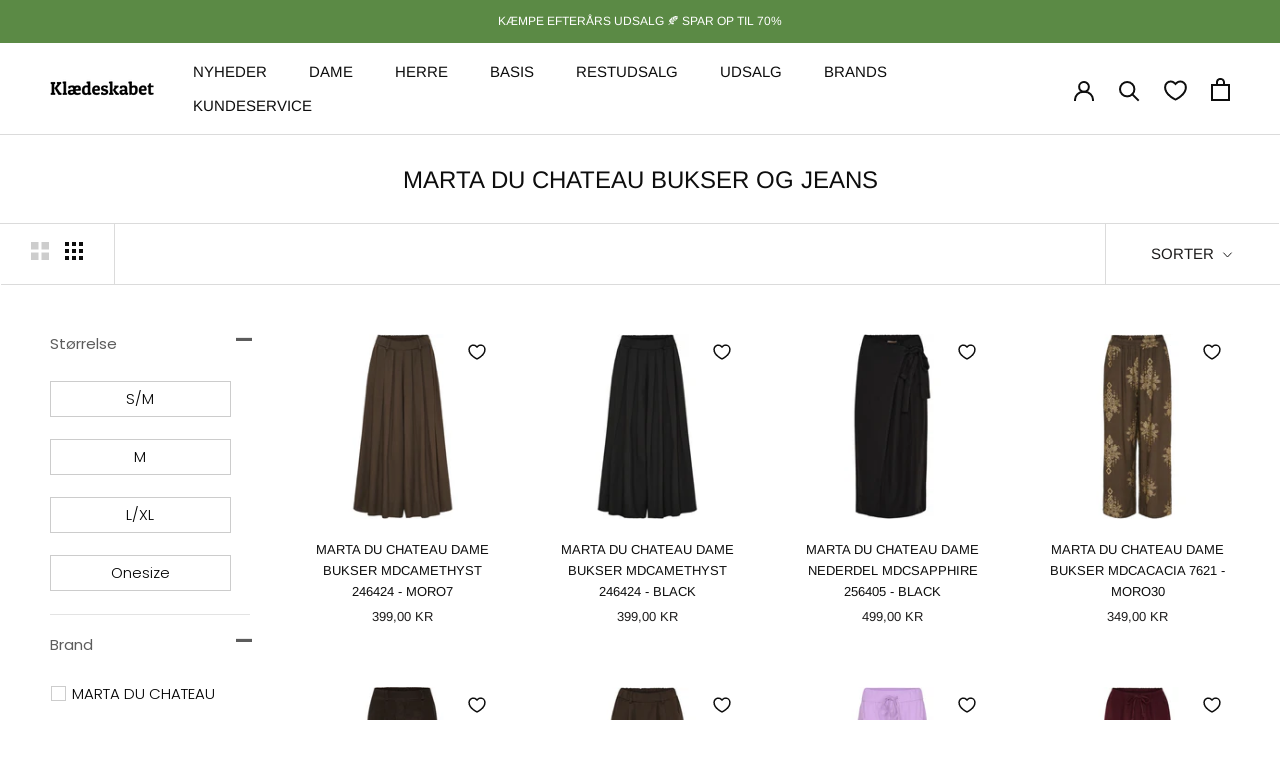

--- FILE ---
content_type: text/html; charset=utf-8
request_url: https://klaedeskabet.dk/collections/marta-du-chateau-bukser-og-jeans
body_size: 52951
content:
<!doctype html>

<html class="no-js" lang="da">
  <head>    
    <meta charset="utf-8"> 
    <meta http-equiv="X-UA-Compatible" content="IE=edge,chrome=1">
    <meta name="viewport" content="width=device-width, initial-scale=1.0, height=device-height, minimum-scale=1.0, maximum-scale=1.0">
    <meta name="theme-color" content="">

    <meta name="google-site-verification" content="zGy0UTnbR_rg77GwMhis1LvJ7Xpzp3c-P-SPLaPTsYY" />
    <meta name="google-site-verification" content="U8C-vV_P2ma-FP6KEuJz-SC0PHJ1UPijWjZA6EJD3ks" />
    <meta name="google-site-verification" content="nIFWcGjHKZR2ZSl7I2ryVhQhOKkgrnTmvq8Y-wJn-dw" />
    
    <title>
      Marta du Château Bukser | Shop bukser online her | Køb »nu«
    </title><meta name="description" content="Find de perfekte bukser til din stil allerede i dag. | Bukser til alle kvinder | Gratis fragt over 499 kr ✔ Hurtig levering ✔ 5 ★ på Trustpilot ✔.&quot;"><link rel="canonical" href="https://klaedeskabet.dk/collections/marta-du-chateau-bukser-og-jeans"><link rel="shortcut icon" href="//klaedeskabet.dk/cdn/shop/files/boejle_96x.png?v=1613525425" type="image/png"><meta property="og:type" content="website">
  <meta property="og:title" content="Marta du chateau bukser og jeans">
  <meta property="og:image" content="http://klaedeskabet.dk/cdn/shop/files/Marta_du_Chateau_dame_bukser_MdcAmethyst_246424-Pant-246424-Moro7.jpg?v=1761229492">
  <meta property="og:image:secure_url" content="https://klaedeskabet.dk/cdn/shop/files/Marta_du_Chateau_dame_bukser_MdcAmethyst_246424-Pant-246424-Moro7.jpg?v=1761229492">
  <meta property="og:image:width" content="1024">
  <meta property="og:image:height" content="1024"><meta property="og:description" content="Find de perfekte bukser til din stil allerede i dag. | Bukser til alle kvinder | Gratis fragt over 499 kr ✔ Hurtig levering ✔ 5 ★ på Trustpilot ✔.&quot;"><meta property="og:url" content="https://klaedeskabet.dk/collections/marta-du-chateau-bukser-og-jeans">
<meta property="og:site_name" content="Klædeskabet"><meta name="twitter:card" content="summary"><meta name="twitter:title" content="Marta du chateau bukser og jeans">
  <meta name="twitter:description" content="">
  <meta name="twitter:image" content="https://klaedeskabet.dk/cdn/shop/files/Marta_du_Chateau_dame_bukser_MdcAmethyst_246424-Pant-246424-Moro7_600x600_crop_center.jpg?v=1761229492">
    <style>
  @font-face {
  font-family: Arimo;
  font-weight: 400;
  font-style: normal;
  font-display: fallback;
  src: url("//klaedeskabet.dk/cdn/fonts/arimo/arimo_n4.a7efb558ca22d2002248bbe6f302a98edee38e35.woff2") format("woff2"),
       url("//klaedeskabet.dk/cdn/fonts/arimo/arimo_n4.0da809f7d1d5ede2a73be7094ac00741efdb6387.woff") format("woff");
}

  @font-face {
  font-family: Poppins;
  font-weight: 300;
  font-style: normal;
  font-display: fallback;
  src: url("//klaedeskabet.dk/cdn/fonts/poppins/poppins_n3.05f58335c3209cce17da4f1f1ab324ebe2982441.woff2") format("woff2"),
       url("//klaedeskabet.dk/cdn/fonts/poppins/poppins_n3.6971368e1f131d2c8ff8e3a44a36b577fdda3ff5.woff") format("woff");
}


  @font-face {
  font-family: Poppins;
  font-weight: 400;
  font-style: normal;
  font-display: fallback;
  src: url("//klaedeskabet.dk/cdn/fonts/poppins/poppins_n4.0ba78fa5af9b0e1a374041b3ceaadf0a43b41362.woff2") format("woff2"),
       url("//klaedeskabet.dk/cdn/fonts/poppins/poppins_n4.214741a72ff2596839fc9760ee7a770386cf16ca.woff") format("woff");
}

  @font-face {
  font-family: Poppins;
  font-weight: 300;
  font-style: italic;
  font-display: fallback;
  src: url("//klaedeskabet.dk/cdn/fonts/poppins/poppins_i3.8536b4423050219f608e17f134fe9ea3b01ed890.woff2") format("woff2"),
       url("//klaedeskabet.dk/cdn/fonts/poppins/poppins_i3.0f4433ada196bcabf726ed78f8e37e0995762f7f.woff") format("woff");
}

  @font-face {
  font-family: Poppins;
  font-weight: 400;
  font-style: italic;
  font-display: fallback;
  src: url("//klaedeskabet.dk/cdn/fonts/poppins/poppins_i4.846ad1e22474f856bd6b81ba4585a60799a9f5d2.woff2") format("woff2"),
       url("//klaedeskabet.dk/cdn/fonts/poppins/poppins_i4.56b43284e8b52fc64c1fd271f289a39e8477e9ec.woff") format("woff");
}


  :root {
    --heading-font-family : Arimo, sans-serif;
    --heading-font-weight : 400;
    --heading-font-style  : normal;

    --text-font-family : Poppins, sans-serif;
    --text-font-weight : 300;
    --text-font-style  : normal;

    --base-text-font-size   : 15px;
    --default-text-font-size: 14px;--background          : #ffffff;
    --background-rgb      : 255, 255, 255;
    --light-background    : #ffffff;
    --light-background-rgb: 255, 255, 255;
    --heading-color       : #0d0d0d;
    --text-color          : #0d0d0d;
    --text-color-rgb      : 13, 13, 13;
    --text-color-light    : #1c1b1b;
    --text-color-light-rgb: 28, 27, 27;
    --link-color          : #323232;
    --link-color-rgb      : 50, 50, 50;
    --border-color        : #dbdbdb;
    --border-color-rgb    : 219, 219, 219;

    --button-background    : #0d0d0d;
    --button-background-rgb: 13, 13, 13;
    --button-text-color    : #ffffff;

    --header-background       : #ffffff;
    --header-heading-color    : #0d0d0d;
    --header-light-text-color : #5c5c5c;
    --header-border-color     : #dbdbdb;

    --footer-background    : #ffffff;
    --footer-text-color    : #0d0d0d;
    --footer-heading-color : #1c1b1b;
    --footer-border-color  : #dbdbdb;

    --navigation-background      : #ffffff;
    --navigation-background-rgb  : 255, 255, 255;
    --navigation-text-color      : #0d0d0d;
    --navigation-text-color-light: rgba(13, 13, 13, 0.5);
    --navigation-border-color    : rgba(13, 13, 13, 0.25);

    --newsletter-popup-background     : #ffffff;
    --newsletter-popup-text-color     : #1c1b1b;
    --newsletter-popup-text-color-rgb : 28, 27, 27;

    --secondary-elements-background       : #ffffff;
    --secondary-elements-background-rgb   : 255, 255, 255;
    --secondary-elements-text-color       : #ffffff;
    --secondary-elements-text-color-light : rgba(255, 255, 255, 0.5);
    --secondary-elements-border-color     : rgba(255, 255, 255, 0.25);

    --product-sale-price-color    : #0d0d0d;
    --product-sale-price-color-rgb: 13, 13, 13;
    --product-star-rating: #f6a429;

    /* Shopify related variables */
    --payment-terms-background-color: #ffffff;

    /* Products */

    --horizontal-spacing-four-products-per-row: 60px;
        --horizontal-spacing-two-products-per-row : 60px;

    --vertical-spacing-four-products-per-row: 60px;
        --vertical-spacing-two-products-per-row : 75px;

    /* Animation */
    --drawer-transition-timing: cubic-bezier(0.645, 0.045, 0.355, 1);
    --header-base-height: 80px; /* We set a default for browsers that do not support CSS variables */

    /* Cursors */
    --cursor-zoom-in-svg    : url(//klaedeskabet.dk/cdn/shop/t/231/assets/cursor-zoom-in.svg?v=61375746068282023121750925771);
    --cursor-zoom-in-2x-svg : url(//klaedeskabet.dk/cdn/shop/t/231/assets/cursor-zoom-in-2x.svg?v=66773762622469876471750925771);
  }
</style>

<script>
  // IE11 does not have support for CSS variables, so we have to polyfill them
  if (!(((window || {}).CSS || {}).supports && window.CSS.supports('(--a: 0)'))) {
    const script = document.createElement('script');
    script.type = 'text/javascript';
    script.src = 'https://cdn.jsdelivr.net/npm/css-vars-ponyfill@2';
    script.onload = function() {
      cssVars({});
    };

    document.getElementsByTagName('head')[0].appendChild(script);
  }
</script>

<script>
window.dataLayer = window.dataLayer || [];
function gtag(){ dataLayer.push(arguments); }
// Set default consent to 'denied' as a placeholder
// Determine actual values based on customer's own requirements
gtag('consent', 'default', {
'ad_storage': 'denied',
'ad_user_data': 'denied',
'ad_personalization': 'denied',
'analytics_storage': 'denied',
'personalization_storage': 'denied',
'functionality_storage': 'denied',
'security_storage': 'denied',
'wait_for_update': 15000
});

gtag('set', 'ads_data_redaction', true);

</script>

 





    
    <script>window.performance && window.performance.mark && window.performance.mark('shopify.content_for_header.start');</script><meta name="google-site-verification" content="nCkN_eunT-VqtaqEevGCbCv3wAt-PzqxqbPOjjtEJV0">
<meta name="google-site-verification" content="nGGSIKE04daW15uGThLBCLc1YpiEhq8_eV8fKZtJYkg">
<meta name="google-site-verification" content="IkzVlcI5VOFEe8vNtu8k4mdxOg0QBE-04luBv2p9q6Q">
<meta name="google-site-verification" content="U8C-vV_P2ma-FP6KEuJz-SC0PHJ1UPijWjZA6EJD3ks">
<meta name="google-site-verification" content="UYaDVUZBW3GGawHQ7O8lca0YK23KlkjR35L5HxaDyKY">
<meta id="shopify-digital-wallet" name="shopify-digital-wallet" content="/9845346/digital_wallets/dialog">
<meta name="shopify-checkout-api-token" content="edc165b268beca872c33a19c5a9d1bf6">
<link rel="alternate" type="application/atom+xml" title="Feed" href="/collections/marta-du-chateau-bukser-og-jeans.atom" />
<link rel="next" href="/collections/marta-du-chateau-bukser-og-jeans?page=2">
<link rel="alternate" type="application/json+oembed" href="https://klaedeskabet.dk/collections/marta-du-chateau-bukser-og-jeans.oembed">
<script async="async" src="/checkouts/internal/preloads.js?locale=da-DK"></script>
<script id="apple-pay-shop-capabilities" type="application/json">{"shopId":9845346,"countryCode":"DK","currencyCode":"DKK","merchantCapabilities":["supports3DS"],"merchantId":"gid:\/\/shopify\/Shop\/9845346","merchantName":"Klædeskabet","requiredBillingContactFields":["postalAddress","email","phone"],"requiredShippingContactFields":["postalAddress","email","phone"],"shippingType":"shipping","supportedNetworks":[],"total":{"type":"pending","label":"Klædeskabet","amount":"1.00"},"shopifyPaymentsEnabled":true,"supportsSubscriptions":false}</script>
<script id="shopify-features" type="application/json">{"accessToken":"edc165b268beca872c33a19c5a9d1bf6","betas":["rich-media-storefront-analytics"],"domain":"klaedeskabet.dk","predictiveSearch":true,"shopId":9845346,"locale":"da"}</script>
<script>var Shopify = Shopify || {};
Shopify.shop = "spy-tex-time.myshopify.com";
Shopify.locale = "da";
Shopify.currency = {"active":"DKK","rate":"1.0"};
Shopify.country = "DK";
Shopify.theme = {"name":"Copy of Copy of prestige-theme backinstock","id":183410819411,"schema_name":"Prestige","schema_version":"5.3.2","theme_store_id":null,"role":"main"};
Shopify.theme.handle = "null";
Shopify.theme.style = {"id":null,"handle":null};
Shopify.cdnHost = "klaedeskabet.dk/cdn";
Shopify.routes = Shopify.routes || {};
Shopify.routes.root = "/";</script>
<script type="module">!function(o){(o.Shopify=o.Shopify||{}).modules=!0}(window);</script>
<script>!function(o){function n(){var o=[];function n(){o.push(Array.prototype.slice.apply(arguments))}return n.q=o,n}var t=o.Shopify=o.Shopify||{};t.loadFeatures=n(),t.autoloadFeatures=n()}(window);</script>
<script id="shop-js-analytics" type="application/json">{"pageType":"collection"}</script>
<script defer="defer" async type="module" src="//klaedeskabet.dk/cdn/shopifycloud/shop-js/modules/v2/client.init-shop-cart-sync_BAUBLyqT.da.esm.js"></script>
<script defer="defer" async type="module" src="//klaedeskabet.dk/cdn/shopifycloud/shop-js/modules/v2/chunk.common_DWXk5uuS.esm.js"></script>
<script type="module">
  await import("//klaedeskabet.dk/cdn/shopifycloud/shop-js/modules/v2/client.init-shop-cart-sync_BAUBLyqT.da.esm.js");
await import("//klaedeskabet.dk/cdn/shopifycloud/shop-js/modules/v2/chunk.common_DWXk5uuS.esm.js");

  window.Shopify.SignInWithShop?.initShopCartSync?.({"fedCMEnabled":true,"windoidEnabled":true});

</script>
<script>(function() {
  var isLoaded = false;
  function asyncLoad() {
    if (isLoaded) return;
    isLoaded = true;
    var urls = ["https:\/\/nulls.solutions\/shopify\/gift-wrap\/app\/js\/nulls-gift-wrap.js?shop=spy-tex-time.myshopify.com","https:\/\/ecommplugins-scripts.trustpilot.com\/v2.1\/js\/header.min.js?settings=eyJrZXkiOiJMbG9QSlV1V3E2M3IzZjd1IiwicyI6Im5vbmUifQ==\u0026shop=spy-tex-time.myshopify.com","https:\/\/ecommplugins-trustboxsettings.trustpilot.com\/spy-tex-time.myshopify.com.js?settings=1629271194331\u0026shop=spy-tex-time.myshopify.com","https:\/\/scripts.makeinfluence.com\/integrations\/11e9ce53-15a7-34de-8ee8-9681f5067383.js?shop=spy-tex-time.myshopify.com","https:\/\/cdn1.profitmetrics.io\/783F8E8AD5BCA32E\/shopify-bundle.js?shop=spy-tex-time.myshopify.com","https:\/\/files.viaads.dk\/plugins\/min\/shopify.min.js?shop=spy-tex-time.myshopify.com","\/\/cdn.shopify.com\/proxy\/65afdeb6ca713c5de1ae39e8f99228c334a42745f6077bb8315f8e0f52c11882\/widget.cdn.sprii.io\/sprii-checkout-shopify.js?ver=1732799697502\u0026shop=spy-tex-time.myshopify.com\u0026sp-cache-control=cHVibGljLCBtYXgtYWdlPTkwMA","https:\/\/size-guides.esc-apps-cdn.com\/1739197460-app.spy-tex-time.myshopify.com.js?shop=spy-tex-time.myshopify.com","https:\/\/s3.eu-west-1.amazonaws.com\/production-klarna-il-shopify-osm\/7bec47374bc1cb6b6338dfd4d69e7bffd4f4b70b\/spy-tex-time.myshopify.com-1754984312067.js?shop=spy-tex-time.myshopify.com","https:\/\/cdn.pushowl.com\/latest\/sdks\/pushowl-shopify.js?subdomain=spy-tex-time\u0026environment=production\u0026guid=7d2400aa-cb0e-4ec2-9284-875348f6cc87\u0026shop=spy-tex-time.myshopify.com"];
    for (var i = 0; i < urls.length; i++) {
      var s = document.createElement('script');
      s.type = 'text/javascript';
      s.async = true;
      s.src = urls[i];
      var x = document.getElementsByTagName('script')[0];
      x.parentNode.insertBefore(s, x);
    }
  };
  if(window.attachEvent) {
    window.attachEvent('onload', asyncLoad);
  } else {
    window.addEventListener('load', asyncLoad, false);
  }
})();</script>
<script id="__st">var __st={"a":9845346,"offset":3600,"reqid":"f9be438c-0bfc-44b0-95fe-412ed3c258be-1762204978","pageurl":"klaedeskabet.dk\/collections\/marta-du-chateau-bukser-og-jeans","u":"f18e24ba5856","p":"collection","rtyp":"collection","rid":288942031015};</script>
<script>window.ShopifyPaypalV4VisibilityTracking = true;</script>
<script id="captcha-bootstrap">!function(){'use strict';const t='contact',e='account',n='new_comment',o=[[t,t],['blogs',n],['comments',n],[t,'customer']],c=[[e,'customer_login'],[e,'guest_login'],[e,'recover_customer_password'],[e,'create_customer']],r=t=>t.map((([t,e])=>`form[action*='/${t}']:not([data-nocaptcha='true']) input[name='form_type'][value='${e}']`)).join(','),a=t=>()=>t?[...document.querySelectorAll(t)].map((t=>t.form)):[];function s(){const t=[...o],e=r(t);return a(e)}const i='password',u='form_key',d=['recaptcha-v3-token','g-recaptcha-response','h-captcha-response',i],f=()=>{try{return window.sessionStorage}catch{return}},m='__shopify_v',_=t=>t.elements[u];function p(t,e,n=!1){try{const o=window.sessionStorage,c=JSON.parse(o.getItem(e)),{data:r}=function(t){const{data:e,action:n}=t;return t[m]||n?{data:e,action:n}:{data:t,action:n}}(c);for(const[e,n]of Object.entries(r))t.elements[e]&&(t.elements[e].value=n);n&&o.removeItem(e)}catch(o){console.error('form repopulation failed',{error:o})}}const l='form_type',E='cptcha';function T(t){t.dataset[E]=!0}const w=window,h=w.document,L='Shopify',v='ce_forms',y='captcha';let A=!1;((t,e)=>{const n=(g='f06e6c50-85a8-45c8-87d0-21a2b65856fe',I='https://cdn.shopify.com/shopifycloud/storefront-forms-hcaptcha/ce_storefront_forms_captcha_hcaptcha.v1.5.2.iife.js',D={infoText:'Beskyttet af hCaptcha',privacyText:'Beskyttelse af persondata',termsText:'Vilkår'},(t,e,n)=>{const o=w[L][v],c=o.bindForm;if(c)return c(t,g,e,D).then(n);var r;o.q.push([[t,g,e,D],n]),r=I,A||(h.body.append(Object.assign(h.createElement('script'),{id:'captcha-provider',async:!0,src:r})),A=!0)});var g,I,D;w[L]=w[L]||{},w[L][v]=w[L][v]||{},w[L][v].q=[],w[L][y]=w[L][y]||{},w[L][y].protect=function(t,e){n(t,void 0,e),T(t)},Object.freeze(w[L][y]),function(t,e,n,w,h,L){const[v,y,A,g]=function(t,e,n){const i=e?o:[],u=t?c:[],d=[...i,...u],f=r(d),m=r(i),_=r(d.filter((([t,e])=>n.includes(e))));return[a(f),a(m),a(_),s()]}(w,h,L),I=t=>{const e=t.target;return e instanceof HTMLFormElement?e:e&&e.form},D=t=>v().includes(t);t.addEventListener('submit',(t=>{const e=I(t);if(!e)return;const n=D(e)&&!e.dataset.hcaptchaBound&&!e.dataset.recaptchaBound,o=_(e),c=g().includes(e)&&(!o||!o.value);(n||c)&&t.preventDefault(),c&&!n&&(function(t){try{if(!f())return;!function(t){const e=f();if(!e)return;const n=_(t);if(!n)return;const o=n.value;o&&e.removeItem(o)}(t);const e=Array.from(Array(32),(()=>Math.random().toString(36)[2])).join('');!function(t,e){_(t)||t.append(Object.assign(document.createElement('input'),{type:'hidden',name:u})),t.elements[u].value=e}(t,e),function(t,e){const n=f();if(!n)return;const o=[...t.querySelectorAll(`input[type='${i}']`)].map((({name:t})=>t)),c=[...d,...o],r={};for(const[a,s]of new FormData(t).entries())c.includes(a)||(r[a]=s);n.setItem(e,JSON.stringify({[m]:1,action:t.action,data:r}))}(t,e)}catch(e){console.error('failed to persist form',e)}}(e),e.submit())}));const S=(t,e)=>{t&&!t.dataset[E]&&(n(t,e.some((e=>e===t))),T(t))};for(const o of['focusin','change'])t.addEventListener(o,(t=>{const e=I(t);D(e)&&S(e,y())}));const B=e.get('form_key'),M=e.get(l),P=B&&M;t.addEventListener('DOMContentLoaded',(()=>{const t=y();if(P)for(const e of t)e.elements[l].value===M&&p(e,B);[...new Set([...A(),...v().filter((t=>'true'===t.dataset.shopifyCaptcha))])].forEach((e=>S(e,t)))}))}(h,new URLSearchParams(w.location.search),n,t,e,['guest_login'])})(!0,!0)}();</script>
<script integrity="sha256-52AcMU7V7pcBOXWImdc/TAGTFKeNjmkeM1Pvks/DTgc=" data-source-attribution="shopify.loadfeatures" defer="defer" src="//klaedeskabet.dk/cdn/shopifycloud/storefront/assets/storefront/load_feature-81c60534.js" crossorigin="anonymous"></script>
<script data-source-attribution="shopify.dynamic_checkout.dynamic.init">var Shopify=Shopify||{};Shopify.PaymentButton=Shopify.PaymentButton||{isStorefrontPortableWallets:!0,init:function(){window.Shopify.PaymentButton.init=function(){};var t=document.createElement("script");t.src="https://klaedeskabet.dk/cdn/shopifycloud/portable-wallets/latest/portable-wallets.da.js",t.type="module",document.head.appendChild(t)}};
</script>
<script data-source-attribution="shopify.dynamic_checkout.buyer_consent">
  function portableWalletsHideBuyerConsent(e){var t=document.getElementById("shopify-buyer-consent"),n=document.getElementById("shopify-subscription-policy-button");t&&n&&(t.classList.add("hidden"),t.setAttribute("aria-hidden","true"),n.removeEventListener("click",e))}function portableWalletsShowBuyerConsent(e){var t=document.getElementById("shopify-buyer-consent"),n=document.getElementById("shopify-subscription-policy-button");t&&n&&(t.classList.remove("hidden"),t.removeAttribute("aria-hidden"),n.addEventListener("click",e))}window.Shopify?.PaymentButton&&(window.Shopify.PaymentButton.hideBuyerConsent=portableWalletsHideBuyerConsent,window.Shopify.PaymentButton.showBuyerConsent=portableWalletsShowBuyerConsent);
</script>
<script data-source-attribution="shopify.dynamic_checkout.cart.bootstrap">document.addEventListener("DOMContentLoaded",(function(){function t(){return document.querySelector("shopify-accelerated-checkout-cart, shopify-accelerated-checkout")}if(t())Shopify.PaymentButton.init();else{new MutationObserver((function(e,n){t()&&(Shopify.PaymentButton.init(),n.disconnect())})).observe(document.body,{childList:!0,subtree:!0})}}));
</script>
<link id="shopify-accelerated-checkout-styles" rel="stylesheet" media="screen" href="https://klaedeskabet.dk/cdn/shopifycloud/portable-wallets/latest/accelerated-checkout-backwards-compat.css" crossorigin="anonymous">
<style id="shopify-accelerated-checkout-cart">
        #shopify-buyer-consent {
  margin-top: 1em;
  display: inline-block;
  width: 100%;
}

#shopify-buyer-consent.hidden {
  display: none;
}

#shopify-subscription-policy-button {
  background: none;
  border: none;
  padding: 0;
  text-decoration: underline;
  font-size: inherit;
  cursor: pointer;
}

#shopify-subscription-policy-button::before {
  box-shadow: none;
}

      </style>

<script>window.performance && window.performance.mark && window.performance.mark('shopify.content_for_header.end');</script>



    

    <link rel="stylesheet" href="//klaedeskabet.dk/cdn/shop/t/231/assets/theme.scss.css?v=118375449306916424011759346613">
    <link rel="stylesheet" href="//klaedeskabet.dk/cdn/shop/t/231/assets/custom.css?v=15309977046583104631750925771">
    <link rel="stylesheet" href="//klaedeskabet.dk/cdn/shop/t/231/assets/color_swatches.css?v=43024571258846079141750925771">

    <link rel="stylesheet" href="//klaedeskabet.dk/cdn/shop/t/231/assets/structure_query.css?v=109166066635384791771750925771">
    <script type="text/javascript" src="//widget.trustpilot.com/bootstrap/v5/tp.widget.bootstrap.min.js" async></script>
    
    <!-- Start of Sleeknote signup and lead generation tool - www.sleeknote.com -->
<script id="sleeknoteScript" type="text/javascript">(function (){ var sleeknoteScriptTag=document.createElement("script"); sleeknoteScriptTag.type="text/javascript"; sleeknoteScriptTag.charset="utf-8"; sleeknoteScriptTag.src=("//sleeknotecustomerscripts.sleeknote.com/17860.js"); var s=document.getElementById("sleeknoteScript"); s.parentNode.insertBefore(sleeknoteScriptTag, s); })(); </script>
<!-- End of Sleeknote signup and lead generation tool - www.sleeknote.com -->


<!-- TrustBox script -->
<script type="text/javascript" src="//widget.trustpilot.com/bootstrap/v5/tp.widget.bootstrap.min.js" async></script>
<!-- End TrustBox script -->

<!-- Start of Textchecker script script --> 
<script type="text/javascript"> var e,r;(e=document.createElement("script")).type="text/javascript",e.src="https://script.parametre.online/script.js",e.async=true,(r=document.getElementsByTagName("script")[0]).parentNode.insertBefore(e,r); </script>
<!-- End of Textchecker script script -->

<!-- Start of Sleeknote signup and lead generation tool - www.sleeknote.com -->
<script id='sleeknoteScript' type='text/javascript'> (function () { var sleeknoteScriptTag = document.createElement('script'); sleeknoteScriptTag.type = 'text/javascript'; sleeknoteScriptTag.charset = 'utf-8'; sleeknoteScriptTag.src = ('//sleeknotecustomerscripts.sleeknote.com/17860.js'); var s = document.getElementById('sleeknoteScript'); s.parentNode.insertBefore(sleeknoteScriptTag, s); })(); </script>
<!-- End of Sleeknote signup and lead generation tool - www.sleeknote.com -->

<!-- TrustBox script -->
<script type="text/javascript" src="//widget.trustpilot.com/bootstrap/v5/tp.widget.bootstrap.min.js" async></script>
<!-- End TrustBox script -->
  
    
<script>window.BOLD = window.BOLD || {};
    window.BOLD.common = window.BOLD.common || {};
    window.BOLD.common.Shopify = window.BOLD.common.Shopify || {};
    window.BOLD.common.Shopify.shop = {
      domain: 'klaedeskabet.dk',
      permanent_domain: 'spy-tex-time.myshopify.com',
      url: 'https://klaedeskabet.dk',
      secure_url: 'https://klaedeskabet.dk',
      money_format: "{{amount_with_comma_separator}} kr",
      currency: "DKK"
    };
    window.BOLD.common.Shopify.customer = {
      id: null,
      tags: null,
    };
    window.BOLD.common.Shopify.cart = {"note":null,"attributes":{},"original_total_price":0,"total_price":0,"total_discount":0,"total_weight":0.0,"item_count":0,"items":[],"requires_shipping":false,"currency":"DKK","items_subtotal_price":0,"cart_level_discount_applications":[],"checkout_charge_amount":0};
    window.BOLD.common.template = 'collection';window.BOLD.common.Shopify.formatMoney = function(money, format) {
        function n(t, e) {
            return "undefined" == typeof t ? e : t
        }
        function r(t, e, r, i) {
            if (e = n(e, 2),
                r = n(r, ","),
                i = n(i, "."),
            isNaN(t) || null == t)
                return 0;
            t = (t / 100).toFixed(e);
            var o = t.split(".")
                , a = o[0].replace(/(\d)(?=(\d\d\d)+(?!\d))/g, "$1" + r)
                , s = o[1] ? i + o[1] : "";
            return a + s
        }
        "string" == typeof money && (money = money.replace(".", ""));
        var i = ""
            , o = /\{\{\s*(\w+)\s*\}\}/
            , a = format || window.BOLD.common.Shopify.shop.money_format || window.Shopify.money_format || "$ {{ amount }}";
        switch (a.match(o)[1]) {
            case "amount":
                i = r(money, 2, ",", ".");
                break;
            case "amount_no_decimals":
                i = r(money, 0, ",", ".");
                break;
            case "amount_with_comma_separator":
                i = r(money, 2, ".", ",");
                break;
            case "amount_no_decimals_with_comma_separator":
                i = r(money, 0, ".", ",");
                break;
            case "amount_with_space_separator":
                i = r(money, 2, " ", ",");
                break;
            case "amount_no_decimals_with_space_separator":
                i = r(money, 0, " ", ",");
                break;
            case "amount_with_apostrophe_separator":
                i = r(money, 2, "'", ".");
                break;
        }
        return a.replace(o, i);
    };
    window.BOLD.common.Shopify.saveProduct = function (handle, product) {
      if (typeof handle === 'string' && typeof window.BOLD.common.Shopify.products[handle] === 'undefined') {
        if (typeof product === 'number') {
          window.BOLD.common.Shopify.handles[product] = handle;
          product = { id: product };
        }
        window.BOLD.common.Shopify.products[handle] = product;
      }
    };
    window.BOLD.common.Shopify.saveVariant = function (variant_id, variant) {
      if (typeof variant_id === 'number' && typeof window.BOLD.common.Shopify.variants[variant_id] === 'undefined') {
        window.BOLD.common.Shopify.variants[variant_id] = variant;
      }
    };window.BOLD.common.Shopify.products = window.BOLD.common.Shopify.products || {};
    window.BOLD.common.Shopify.variants = window.BOLD.common.Shopify.variants || {};
    window.BOLD.common.Shopify.handles = window.BOLD.common.Shopify.handles || {};window.BOLD.common.Shopify.saveProduct(null, null);window.BOLD.apps_installed = {"Product Upsell":3} || {};window.BOLD.common.Shopify.saveProduct("246424-marta-du-chateau-dame-bukser-mdcamethyst-246424-pant-moro7", 10215940686163);window.BOLD.common.Shopify.saveVariant(52193847705939, { product_id: 10215940686163, product_handle: "246424-marta-du-chateau-dame-bukser-mdcamethyst-246424-pant-moro7", price: 39900, group_id: '', csp_metafield: {}});window.BOLD.common.Shopify.saveProduct("marta-du-chateau-dame-bukser-mdcamethyst-246424-pant-black", 10194069848403);window.BOLD.common.Shopify.saveVariant(52091335967059, { product_id: 10194069848403, product_handle: "marta-du-chateau-dame-bukser-mdcamethyst-246424-pant-black", price: 39900, group_id: '', csp_metafield: {}});window.BOLD.common.Shopify.saveProduct("256405-marta-du-chateau-dame-nederdel-mdcsapphire-256405-pant-black", 10194068341075);window.BOLD.common.Shopify.saveVariant(52091332067667, { product_id: 10194068341075, product_handle: "256405-marta-du-chateau-dame-nederdel-mdcsapphire-256405-pant-black", price: 49900, group_id: '', csp_metafield: {}});window.BOLD.common.Shopify.saveVariant(52091332100435, { product_id: 10194068341075, product_handle: "256405-marta-du-chateau-dame-nederdel-mdcsapphire-256405-pant-black", price: 49900, group_id: '', csp_metafield: {}});window.BOLD.common.Shopify.saveProduct("7621-marta-du-chateau-dame-bukser-mdcacacia-7621-pant-moro30", 10189520044371);window.BOLD.common.Shopify.saveVariant(52075756159315, { product_id: 10189520044371, product_handle: "7621-marta-du-chateau-dame-bukser-mdcacacia-7621-pant-moro30", price: 34900, group_id: '', csp_metafield: {}});window.BOLD.common.Shopify.saveVariant(52075756192083, { product_id: 10189520044371, product_handle: "7621-marta-du-chateau-dame-bukser-mdcacacia-7621-pant-moro30", price: 34900, group_id: '', csp_metafield: {}});window.BOLD.common.Shopify.saveProduct("256422-marta-du-chateau-dame-bukser-mdceclipse-256422-pant-moro635", 10189516996947);window.BOLD.common.Shopify.saveVariant(52075751571795, { product_id: 10189516996947, product_handle: "256422-marta-du-chateau-dame-bukser-mdceclipse-256422-pant-moro635", price: 39900, group_id: '', csp_metafield: {}});window.BOLD.common.Shopify.saveVariant(52075751604563, { product_id: 10189516996947, product_handle: "256422-marta-du-chateau-dame-bukser-mdceclipse-256422-pant-moro635", price: 39900, group_id: '', csp_metafield: {}});window.BOLD.common.Shopify.saveProduct("256400-marta-du-chateau-dame-bukser-mdcspark-256400-pant-moro", 10187686642003);window.BOLD.common.Shopify.saveVariant(52067707584851, { product_id: 10187686642003, product_handle: "256400-marta-du-chateau-dame-bukser-mdcspark-256400-pant-moro", price: 34900, group_id: '', csp_metafield: {}});window.BOLD.common.Shopify.saveVariant(52067707617619, { product_id: 10187686642003, product_handle: "256400-marta-du-chateau-dame-bukser-mdcspark-256400-pant-moro", price: 34900, group_id: '', csp_metafield: {}});window.BOLD.common.Shopify.saveProduct("pants-pant-lilla-1", 10186023567699);window.BOLD.common.Shopify.saveVariant(52059345486163, { product_id: 10186023567699, product_handle: "pants-pant-lilla-1", price: 34900, group_id: '', csp_metafield: {}});window.BOLD.common.Shopify.saveVariant(52059345551699, { product_id: 10186023567699, product_handle: "pants-pant-lilla-1", price: 34900, group_id: '', csp_metafield: {}});window.BOLD.common.Shopify.saveVariant(52059345584467, { product_id: 10186023567699, product_handle: "pants-pant-lilla-1", price: 34900, group_id: '', csp_metafield: {}});window.BOLD.common.Shopify.saveVariant(52059345617235, { product_id: 10186023567699, product_handle: "pants-pant-lilla-1", price: 34900, group_id: '', csp_metafield: {}});window.BOLD.common.Shopify.saveVariant(52059345650003, { product_id: 10186023567699, product_handle: "pants-pant-lilla-1", price: 34900, group_id: '', csp_metafield: {}});window.BOLD.common.Shopify.saveProduct("62543v-marta-du-chateau-dame-bukser-mdckiana-62543v-pant-bordeaux4509", 10184031764819);window.BOLD.common.Shopify.saveVariant(52046147125587, { product_id: 10184031764819, product_handle: "62543v-marta-du-chateau-dame-bukser-mdckiana-62543v-pant-bordeaux4509", price: 39900, group_id: '', csp_metafield: {}});window.BOLD.common.Shopify.saveVariant(52046147158355, { product_id: 10184031764819, product_handle: "62543v-marta-du-chateau-dame-bukser-mdckiana-62543v-pant-bordeaux4509", price: 39900, group_id: '', csp_metafield: {}});window.BOLD.common.Shopify.saveProduct("7635-marta-du-chateau-dame-bukser-mdcgertrud-7635-pant-moro", 10177876885843);window.BOLD.common.Shopify.saveVariant(52020594475347, { product_id: 10177876885843, product_handle: "7635-marta-du-chateau-dame-bukser-mdcgertrud-7635-pant-moro", price: 34900, group_id: '', csp_metafield: {}});window.BOLD.common.Shopify.saveVariant(52020594508115, { product_id: 10177876885843, product_handle: "7635-marta-du-chateau-dame-bukser-mdcgertrud-7635-pant-moro", price: 34900, group_id: '', csp_metafield: {}});window.BOLD.common.Shopify.saveProduct("7635-marta-du-chateau-dame-bukser-mdcgertrud-7635-pant-fango", 10177876820307);window.BOLD.common.Shopify.saveVariant(52020594311507, { product_id: 10177876820307, product_handle: "7635-marta-du-chateau-dame-bukser-mdcgertrud-7635-pant-fango", price: 34900, group_id: '', csp_metafield: {}});window.BOLD.common.Shopify.saveVariant(52020594344275, { product_id: 10177876820307, product_handle: "7635-marta-du-chateau-dame-bukser-mdcgertrud-7635-pant-fango", price: 34900, group_id: '', csp_metafield: {}});window.BOLD.common.Shopify.saveProduct("7635-marta-du-chateau-dame-bukser-mdcgertrud-7635-pant-black", 10177876656467);window.BOLD.common.Shopify.saveVariant(52020592607571, { product_id: 10177876656467, product_handle: "7635-marta-du-chateau-dame-bukser-mdcgertrud-7635-pant-black", price: 34900, group_id: '', csp_metafield: {}});window.BOLD.common.Shopify.saveVariant(52020592640339, { product_id: 10177876656467, product_handle: "7635-marta-du-chateau-dame-bukser-mdcgertrud-7635-pant-black", price: 34900, group_id: '', csp_metafield: {}});window.BOLD.common.Shopify.saveProduct("6893-marta-du-chateau-dame-bukser-mdcamalie-6893-pant-vinoez552db", 10177873248595);window.BOLD.common.Shopify.saveVariant(52020562690387, { product_id: 10177873248595, product_handle: "6893-marta-du-chateau-dame-bukser-mdcamalie-6893-pant-vinoez552db", price: 39900, group_id: '', csp_metafield: {}});window.BOLD.common.Shopify.saveVariant(52020562723155, { product_id: 10177873248595, product_handle: "6893-marta-du-chateau-dame-bukser-mdcamalie-6893-pant-vinoez552db", price: 39900, group_id: '', csp_metafield: {}});window.BOLD.common.Shopify.saveProduct("6893-marta-du-chateau-dame-bukser-mdcamalie-6893-pant-neroez552db", 10177873117523);window.BOLD.common.Shopify.saveVariant(52020561969491, { product_id: 10177873117523, product_handle: "6893-marta-du-chateau-dame-bukser-mdcamalie-6893-pant-neroez552db", price: 39900, group_id: '', csp_metafield: {}});window.BOLD.common.Shopify.saveVariant(52020562002259, { product_id: 10177873117523, product_handle: "6893-marta-du-chateau-dame-bukser-mdcamalie-6893-pant-neroez552db", price: 39900, group_id: '', csp_metafield: {}});window.BOLD.common.Shopify.saveProduct("6893-marta-du-chateau-dame-bukser-mdcamalie-6893-pant-marroneez552db", 10177872986451);window.BOLD.common.Shopify.saveVariant(52020561674579, { product_id: 10177872986451, product_handle: "6893-marta-du-chateau-dame-bukser-mdcamalie-6893-pant-marroneez552db", price: 39900, group_id: '', csp_metafield: {}});window.BOLD.common.Shopify.saveVariant(52020561707347, { product_id: 10177872986451, product_handle: "6893-marta-du-chateau-dame-bukser-mdcamalie-6893-pant-marroneez552db", price: 39900, group_id: '', csp_metafield: {}});window.BOLD.common.Shopify.saveProduct("256423-marta-du-chateau-dame-bukser-mdcemerald-256423-pant-moro4", 10177872658771);window.BOLD.common.Shopify.saveVariant(52020538966355, { product_id: 10177872658771, product_handle: "256423-marta-du-chateau-dame-bukser-mdcemerald-256423-pant-moro4", price: 34900, group_id: '', csp_metafield: {}});window.BOLD.common.Shopify.saveVariant(52020538999123, { product_id: 10177872658771, product_handle: "256423-marta-du-chateau-dame-bukser-mdcemerald-256423-pant-moro4", price: 34900, group_id: '', csp_metafield: {}});window.BOLD.common.Shopify.saveProduct("256400-marta-du-chateau-dame-bukser-mdcspark-256400-pant-black", 10177872494931);window.BOLD.common.Shopify.saveVariant(52020538605907, { product_id: 10177872494931, product_handle: "256400-marta-du-chateau-dame-bukser-mdcspark-256400-pant-black", price: 34900, group_id: '', csp_metafield: {}});window.BOLD.common.Shopify.saveVariant(52020538638675, { product_id: 10177872494931, product_handle: "256400-marta-du-chateau-dame-bukser-mdcspark-256400-pant-black", price: 34900, group_id: '', csp_metafield: {}});window.BOLD.common.Shopify.saveProduct("256422-marta-du-chateau-dame-bukser-mdceclipse-256422-pant-fango60", 10177871511891);window.BOLD.common.Shopify.saveVariant(52020537590099, { product_id: 10177871511891, product_handle: "256422-marta-du-chateau-dame-bukser-mdceclipse-256422-pant-fango60", price: 39900, group_id: '', csp_metafield: {}});window.BOLD.common.Shopify.saveVariant(52020537622867, { product_id: 10177871511891, product_handle: "256422-marta-du-chateau-dame-bukser-mdceclipse-256422-pant-fango60", price: 39900, group_id: '', csp_metafield: {}});window.BOLD.common.Shopify.saveProduct("256422-marta-du-chateau-dame-bukser-mdceclipse-256422-pant-bordeaux6269", 10177871348051);window.BOLD.common.Shopify.saveVariant(52020537262419, { product_id: 10177871348051, product_handle: "256422-marta-du-chateau-dame-bukser-mdceclipse-256422-pant-bordeaux6269", price: 39900, group_id: '', csp_metafield: {}});window.BOLD.common.Shopify.saveVariant(52020537295187, { product_id: 10177871348051, product_handle: "256422-marta-du-chateau-dame-bukser-mdceclipse-256422-pant-bordeaux6269", price: 39900, group_id: '', csp_metafield: {}});window.BOLD.common.Shopify.saveProduct("256422-marta-du-chateau-dame-bukser-mdceclipse-256422-pant-black", 10177871216979);window.BOLD.common.Shopify.saveVariant(52020537033043, { product_id: 10177871216979, product_handle: "256422-marta-du-chateau-dame-bukser-mdceclipse-256422-pant-black", price: 39900, group_id: '', csp_metafield: {}});window.BOLD.common.Shopify.saveVariant(52020537065811, { product_id: 10177871216979, product_handle: "256422-marta-du-chateau-dame-bukser-mdceclipse-256422-pant-black", price: 39900, group_id: '', csp_metafield: {}});window.BOLD.common.Shopify.saveProduct("22080-marta-du-chateau-dame-bukser-mdcpecan-22080-pant-moro", 10177870954835);window.BOLD.common.Shopify.saveVariant(52020535886163, { product_id: 10177870954835, product_handle: "22080-marta-du-chateau-dame-bukser-mdcpecan-22080-pant-moro", price: 39900, group_id: '', csp_metafield: {}});window.BOLD.common.Shopify.saveVariant(52020535918931, { product_id: 10177870954835, product_handle: "22080-marta-du-chateau-dame-bukser-mdcpecan-22080-pant-moro", price: 39900, group_id: '', csp_metafield: {}});window.BOLD.common.Shopify.saveProduct("22080-marta-du-chateau-dame-bukser-mdcpecan-22080-pant-bordeaux", 10177870758227);window.BOLD.common.Shopify.saveVariant(52020534247763, { product_id: 10177870758227, product_handle: "22080-marta-du-chateau-dame-bukser-mdcpecan-22080-pant-bordeaux", price: 39900, group_id: '', csp_metafield: {}});window.BOLD.common.Shopify.saveVariant(52020534280531, { product_id: 10177870758227, product_handle: "22080-marta-du-chateau-dame-bukser-mdcpecan-22080-pant-bordeaux", price: 39900, group_id: '', csp_metafield: {}});window.BOLD.common.Shopify.saveProduct("21971-marta-du-chateau-dame-bukser-mdcnebulia-21971-pant-fango", 10177870659923);window.BOLD.common.Shopify.saveVariant(52020534083923, { product_id: 10177870659923, product_handle: "21971-marta-du-chateau-dame-bukser-mdcnebulia-21971-pant-fango", price: 34900, group_id: '', csp_metafield: {}});window.BOLD.common.Shopify.saveVariant(52020534116691, { product_id: 10177870659923, product_handle: "21971-marta-du-chateau-dame-bukser-mdcnebulia-21971-pant-fango", price: 34900, group_id: '', csp_metafield: {}});window.BOLD.common.Shopify.saveProduct("256405-marta-du-chateau-dame-nederdel-mdcsapphire-256405-pant-moro1565", 10176309723475);window.BOLD.common.Shopify.saveVariant(52011911250259, { product_id: 10176309723475, product_handle: "256405-marta-du-chateau-dame-nederdel-mdcsapphire-256405-pant-moro1565", price: 49900, group_id: '', csp_metafield: {}});window.BOLD.common.Shopify.saveVariant(52011911283027, { product_id: 10176309723475, product_handle: "256405-marta-du-chateau-dame-nederdel-mdcsapphire-256405-pant-moro1565", price: 49900, group_id: '', csp_metafield: {}});window.BOLD.common.Shopify.saveProduct("256225v-marta-du-chateau-dame-bukser-mdccomet-256225v-pant-moro635", 10176308937043);window.BOLD.common.Shopify.saveVariant(52011909415251, { product_id: 10176308937043, product_handle: "256225v-marta-du-chateau-dame-bukser-mdccomet-256225v-pant-moro635", price: 39900, group_id: '', csp_metafield: {}});window.BOLD.common.Shopify.saveVariant(52011909448019, { product_id: 10176308937043, product_handle: "256225v-marta-du-chateau-dame-bukser-mdccomet-256225v-pant-moro635", price: 39900, group_id: '', csp_metafield: {}});window.BOLD.common.Shopify.saveProduct("256225v-marta-du-chateau-dame-bukser-mdccomet-256225v-pant-military3089", 10176308216147);window.BOLD.common.Shopify.saveVariant(52011908006227, { product_id: 10176308216147, product_handle: "256225v-marta-du-chateau-dame-bukser-mdccomet-256225v-pant-military3089", price: 39900, group_id: '', csp_metafield: {}});window.BOLD.common.Shopify.saveVariant(52011908038995, { product_id: 10176308216147, product_handle: "256225v-marta-du-chateau-dame-bukser-mdccomet-256225v-pant-military3089", price: 39900, group_id: '', csp_metafield: {}});window.BOLD.common.Shopify.saveProduct("256225v-marta-du-chateau-dame-bukser-mdccomet-256225v-pant-bordeaux6269", 10176307757395);window.BOLD.common.Shopify.saveVariant(52011907121491, { product_id: 10176307757395, product_handle: "256225v-marta-du-chateau-dame-bukser-mdccomet-256225v-pant-bordeaux6269", price: 39900, group_id: '', csp_metafield: {}});window.BOLD.common.Shopify.saveVariant(52011907154259, { product_id: 10176307757395, product_handle: "256225v-marta-du-chateau-dame-bukser-mdccomet-256225v-pant-bordeaux6269", price: 39900, group_id: '', csp_metafield: {}});window.BOLD.common.Shopify.saveProduct("7621-marta-du-chateau-dame-bukser-mdcacacia-7621-pant-moro30-1", 10166703817043);window.BOLD.common.Shopify.saveVariant(51973496176979, { product_id: 10166703817043, product_handle: "7621-marta-du-chateau-dame-bukser-mdcacacia-7621-pant-moro30-1", price: 14900, group_id: '', csp_metafield: {}});window.BOLD.common.Shopify.saveVariant(51973496209747, { product_id: 10166703817043, product_handle: "7621-marta-du-chateau-dame-bukser-mdcacacia-7621-pant-moro30-1", price: 14900, group_id: '', csp_metafield: {}});window.BOLD.common.Shopify.saveProduct("256423-marta-du-chateau-dame-bukser-mdcemerald-256423-pant-bordeaux6269", 10166702965075);window.BOLD.common.Shopify.saveVariant(51973493457235, { product_id: 10166702965075, product_handle: "256423-marta-du-chateau-dame-bukser-mdcemerald-256423-pant-bordeaux6269", price: 34900, group_id: '', csp_metafield: {}});window.BOLD.common.Shopify.saveVariant(51973493490003, { product_id: 10166702965075, product_handle: "256423-marta-du-chateau-dame-bukser-mdcemerald-256423-pant-bordeaux6269", price: 34900, group_id: '', csp_metafield: {}});window.BOLD.common.Shopify.saveProduct("256423-marta-du-chateau-dame-bukser-mdcemerald-256423-pant-black6", 10166702375251);window.BOLD.common.Shopify.saveVariant(51973492015443, { product_id: 10166702375251, product_handle: "256423-marta-du-chateau-dame-bukser-mdcemerald-256423-pant-black6", price: 34900, group_id: '', csp_metafield: {}});window.BOLD.common.Shopify.saveVariant(51973492048211, { product_id: 10166702375251, product_handle: "256423-marta-du-chateau-dame-bukser-mdcemerald-256423-pant-black6", price: 34900, group_id: '', csp_metafield: {}});window.BOLD.common.Shopify.saveProduct("22080-marta-du-chateau-dame-bukser-mdcpecan-22080-pant-fango", 10166701916499);window.BOLD.common.Shopify.saveVariant(51973490770259, { product_id: 10166701916499, product_handle: "22080-marta-du-chateau-dame-bukser-mdcpecan-22080-pant-fango", price: 39900, group_id: '', csp_metafield: {}});window.BOLD.common.Shopify.saveVariant(51973490803027, { product_id: 10166701916499, product_handle: "22080-marta-du-chateau-dame-bukser-mdcpecan-22080-pant-fango", price: 39900, group_id: '', csp_metafield: {}});window.BOLD.common.Shopify.saveProduct("7621-marta-du-chateau-dame-bukser-mdcacacia-7621-pant-fango60", 10157752746323);window.BOLD.common.Shopify.saveVariant(51949335314771, { product_id: 10157752746323, product_handle: "7621-marta-du-chateau-dame-bukser-mdcacacia-7621-pant-fango60", price: 34900, group_id: '', csp_metafield: {}});window.BOLD.common.Shopify.saveVariant(51949335347539, { product_id: 10157752746323, product_handle: "7621-marta-du-chateau-dame-bukser-mdcacacia-7621-pant-fango60", price: 34900, group_id: '', csp_metafield: {}});window.BOLD.common.Shopify.saveProduct("256338-marta-du-chateau-dame-bukser-mdcmisty-256338-pant-nero", 10152150303059);window.BOLD.common.Shopify.saveVariant(51927221338451, { product_id: 10152150303059, product_handle: "256338-marta-du-chateau-dame-bukser-mdcmisty-256338-pant-nero", price: 29900, group_id: '', csp_metafield: {}});window.BOLD.common.Shopify.saveVariant(51927221371219, { product_id: 10152150303059, product_handle: "256338-marta-du-chateau-dame-bukser-mdcmisty-256338-pant-nero", price: 29900, group_id: '', csp_metafield: {}});window.BOLD.common.Shopify.metafields = window.BOLD.common.Shopify.metafields || {};window.BOLD.common.Shopify.metafields["bold_rp"] = {};window.BOLD.common.Shopify.metafields["bold_csp_defaults"] = {};window.BOLD.common.cacheParams = window.BOLD.common.cacheParams || {};
</script><link href="//klaedeskabet.dk/cdn/shop/t/231/assets/bold-upsell.css?v=51915886505602322711750925771" rel="stylesheet" type="text/css" media="all" />
<link href="//klaedeskabet.dk/cdn/shop/t/231/assets/bold-upsell-custom.css?v=150135899998303055901750925771" rel="stylesheet" type="text/css" media="all" />
    <script>// This allows to expose several variables to the global scope, to be used in scripts
      window.theme = {
        pageType: "collection",
        moneyFormat: "{{amount_with_comma_separator}} kr",
        moneyWithCurrencyFormat: "{{amount_with_comma_separator}} DKK",
        currencyCodeEnabled: false,
        productImageSize: "natural",
        searchMode: "product,article",
        showPageTransition: false,
        showElementStaggering: false,
        showImageZooming: true
      };

      window.routes = {
        rootUrl: "\/",
        rootUrlWithoutSlash: '',
        cartUrl: "\/cart",
        cartAddUrl: "\/cart\/add",
        cartChangeUrl: "\/cart\/change",
        searchUrl: "\/search",
        productRecommendationsUrl: "\/recommendations\/products"
      };

      window.languages = {
        cartAddNote: "Tilføj kommentar til ordren (valgfrit)",
        cartEditNote: "Ændre kommentaren til ordren",
        productImageLoadingError: "Billedet kunne desværre ikke blive hentet. Prøv eventuelt at loade siden igen.",
        productFormAddToCart: "Tilføj til kurv",
        productFormUnavailable: "Ikke tilgængelig",
        productFormSoldOut: "Udsolgt!",
        shippingEstimatorOneResult: "1 mulighed tilgængelig:",
        shippingEstimatorMoreResults: "{{count}} muligheder tilgængelige:",
        shippingEstimatorNoResults: "Ingen fragtmuligheder blev fundet."
      };

      window.lazySizesConfig = {
        loadHidden: false,
        hFac: 0.5,
        expFactor: 2,
        ricTimeout: 150,
        lazyClass: 'Image--lazyLoad',
        loadingClass: 'Image--lazyLoading',
        loadedClass: 'Image--lazyLoaded'
      };

      document.documentElement.className = document.documentElement.className.replace('no-js', 'js');
      document.documentElement.style.setProperty('--window-height', window.innerHeight + 'px');

      // We do a quick detection of some features (we could use Modernizr but for so little...)
      (function() {
        document.documentElement.className += ((window.CSS && window.CSS.supports('(position: sticky) or (position: -webkit-sticky)')) ? ' supports-sticky' : ' no-supports-sticky');
        document.documentElement.className += (window.matchMedia('(-moz-touch-enabled: 1), (hover: none)')).matches ? ' no-supports-hover' : ' supports-hover';
      }());

      
    </script>
    <script src="https://ajax.googleapis.com/ajax/libs/jquery/3.4.1/jquery.min.js"></script>
    <script src="//klaedeskabet.dk/cdn/shop/t/231/assets/lazysizes.min.js?v=174358363404432586981750925771" async></script><script src="//klaedeskabet.dk/cdn/shop/t/231/assets/libs.min.js?v=26178543184394469741750925771" defer></script>
    <script src="//klaedeskabet.dk/cdn/shop/t/231/assets/theme.js?v=157641184703773722061750925771" defer></script>
    <script src="//klaedeskabet.dk/cdn/shop/t/231/assets/custom.js?v=81784138160857095981750925771" defer></script>

    <script>
      (function () {
        window.onpageshow = function() {
          if (window.theme.showPageTransition) {
            var pageTransition = document.querySelector('.PageTransition');

            if (pageTransition) {
              pageTransition.style.visibility = 'visible';
              pageTransition.style.opacity = '0';
            }
          }

          // When the page is loaded from the cache, we have to reload the cart content
          document.documentElement.dispatchEvent(new CustomEvent('cart:refresh', {
            bubbles: true
          }));
        };
      })();
    </script>
   


          <script>
const addCookieInformationConsentScript = () => {
const consentScript = document.createElement('script');
consentScript.setAttribute('src','https://policy.app.cookieinformation.com/uc.js');
consentScript.setAttribute('data-culture', 'DA');
consentScript.setAttribute('data-gcm-version', '2.0');
consentScript.id = 'CookieConsent';
document.head.appendChild(consentScript);
};

const setupListenerForConsentGathering = () => {
window.addEventListener("CookieInformationConsentGiven", () => {
let consent = {};
let consentSignals = {};

if (window.CookieInformation) {
consent = window.CookieInformation._getCookieValue('CookieInformationConsent');
consent = JSON.parse(consent);

if (consent) {
consentSignals = consent.consents_approved || [];
consentSignals = consentSignals.reduce((acc,curr)=> (acc[curr]=true,acc),{});
}
}

customerPrivacyAPIReady = setInterval(() => {
if (window.Shopify.customerPrivacy) {
clearInterval(customerPrivacyAPIReady);
window.Shopify.customerPrivacy.setTrackingConsent(
{
"analytics": consentSignals['cookie_cat_statistic'] || false,
"marketing": consentSignals['cookie_cat_marketing'] || false,
"preferences": consentSignals['cookie_cat_functional'] || false,
"sale_of_data": consentSignals['cookie_cat_marketing'] || false,
},
() => console.log("Cookie Information: consent gathered"),
);
}
}, 100);
});
};

window.Shopify.loadFeatures(
[
{
name: 'consent-tracking-api',
version: '0.1',
},
],
error => {
if (error) {
throw error; 
}
setupListenerForConsentGathering();
addCookieInformationConsentScript(); 
}
);

</script>

            <script>
  !function(t,n){var e=n.loyaltylion||[];if(!e.isLoyaltyLion){n.loyaltylion=e,void 0===n.lion&&(n.lion=e),e.version=2,e.isLoyaltyLion=!0;var o=n.URLSearchParams,i=n.sessionStorage,r="ll_loader_revision",a=(new Date).toISOString().replace(/-/g,""),s="function"==typeof o?function(){try{var t=new o(n.location.search).get(r);return t&&i.setItem(r,t),i.getItem(r)}catch(t){return""}}():null;c("https://sdk.loyaltylion.net/static/2/"+a.slice(0,8)+"/loader"+(s?"-"+s:"")+".js");var l=!1;e.init=function(t){if(l)throw new Error("Cannot call lion.init more than once");l=!0;var n=e._token=t.token;if(!n)throw new Error("Token must be supplied to lion.init");var o=[];function i(t,n){t[n]=function(){o.push([n,Array.prototype.slice.call(arguments,0)])}}"_push configure bootstrap shutdown on removeListener authenticateCustomer".split(" ").forEach(function(t){i(e,t)}),c("https://sdk.loyaltylion.net/sdk/start/"+a.slice(0,11)+"/"+n+".js"),e._initData=t,e._buffer=o}}function c(n){var e=t.getElementsByTagName("script")[0],o=t.createElement("script");o.src=n,o.crossOrigin="",e.parentNode.insertBefore(o,e)}}(document,window);

  
    
      loyaltylion.init({ token: "8c3254a9efda811143b7cb9810842207" });
    
  
</script>
    <!-- Google Tag Manager -->
<script>(function(w,d,s,l,i){w[l]=w[l]||[];w[l].push({'gtm.start':
new Date().getTime(),event:'gtm.js'});var f=d.getElementsByTagName(s)[0],
j=d.createElement(s),dl=l!='dataLayer'?'&l='+l:'';j.async=true;j.src=
'https://www.googletagmanager.com/gtm.js?id='+i+dl;f.parentNode.insertBefore(j,f);
})(window,document,'script','dataLayer','GTM-M6TPSD4');</script>
<!-- End Google Tag Manager -->
    
    <script>
/**
  * Author: Md Hasanuzzamna
  * Email: info@leomeasure.com
  * Linkedin: https://linkedin.com/in/md-h
  * Version: 3.5.0
  * Last Update: 22 Oct 2024
  */
  
  (function() {
      class Ultimate_Shopify_DataLayer {
        constructor() {
          window.dataLayer = window.dataLayer || []; 
          
          // use a prefix of events name
          this.eventPrefix = '';

          //Keep the value false to get non-formatted product ID
          this.formattedItemId = true; 

          // data schema
          this.dataSchema = {
            ecommerce: {
                show: true
            },
            dynamicRemarketing: {
                show: false,
                business_vertical: 'retail'
            }
          }

          // add to wishlist selectors
          this.addToWishListSelectors = {
            'addWishListIcon': '',
            'gridItemSelector': '',
            'productLinkSelector': 'a[href*="/products/"]'
          }

          // quick view selectors
          this.quickViewSelector = {
            'quickViewElement': '',
            'gridItemSelector': '',
            'productLinkSelector': 'a[href*="/products/"]'
          }

          // mini cart button selector
          this.miniCartButton = [
            'a[href="/cart"]', 
          ];
          this.miniCartAppersOn = 'click';


          // begin checkout buttons/links selectors
          this.beginCheckoutButtons = [
            'input[name="checkout"]',
            'button[name="checkout"]',
            'a[href="/checkout"]',
            '.additional-checkout-buttons',
          ];

          // direct checkout button selector
          this.shopifyDirectCheckoutButton = [
            '.shopify-payment-button'
          ]

          //Keep the value true if Add to Cart redirects to the cart page
          this.isAddToCartRedirect = false;
          
          // keep the value false if cart items increment/decrement/remove refresh page 
          this.isAjaxCartIncrementDecrement = true;
          

          // Caution: Do not modify anything below this line, as it may result in it not functioning correctly.
          this.cart = {"note":null,"attributes":{},"original_total_price":0,"total_price":0,"total_discount":0,"total_weight":0.0,"item_count":0,"items":[],"requires_shipping":false,"currency":"DKK","items_subtotal_price":0,"cart_level_discount_applications":[],"checkout_charge_amount":0}
          this.countryCode = "DK";
          this.storeURL = "https://klaedeskabet.dk";
          localStorage.setItem('shopCountryCode', this.countryCode);
          this.collectData(); 
          this.itemsList = [];
        }

        updateCart() {
          fetch("/cart.js")
          .then((response) => response.json())
          .then((data) => {
            this.cart = data;
          });
        }

       debounce(delay) {         
          let timeoutId;
          return function(func) {
            const context = this;
            const args = arguments;
            
            clearTimeout(timeoutId);
            
            timeoutId = setTimeout(function() {
              func.apply(context, args);
            }, delay);
          };
        }

        eventConsole(eventName, eventData) {
          const css1 = 'background: red; color: #fff; font-size: normal; border-radius: 3px 0 0 3px; padding: 3px 4px;';
          const css2 = 'background-color: blue; color: #fff; font-size: normal; border-radius: 0 3px 3px 0; padding: 3px 4px;';
          console.log('%cGTM DataLayer Event:%c' + eventName, css1, css2, eventData);
        }

        collectData() { 
            this.customerData();
            this.ajaxRequestData();
            this.searchPageData();
            this.miniCartData();
            this.beginCheckoutData();
  
            
  
            
  
            
              this.collectionsPageData();
            
            
            this.addToWishListData();
            this.quickViewData();
            this.selectItemData(); 
            this.formData();
            this.phoneClickData();
            this.emailClickData();
            this.loginRegisterData();
        }        

        //logged-in customer data 
        customerData() {
            const currentUser = {};
            

            if (currentUser.email) {
              currentUser.hash_email = "e3b0c44298fc1c149afbf4c8996fb92427ae41e4649b934ca495991b7852b855"
            }

            if (currentUser.phone) {
              currentUser.hash_phone = "e3b0c44298fc1c149afbf4c8996fb92427ae41e4649b934ca495991b7852b855"
            }

            window.dataLayer = window.dataLayer || [];
            dataLayer.push({
              customer: currentUser
            });
        }

        // add_to_cart, remove_from_cart, search
        ajaxRequestData() {
          const self = this;
          
          // handle non-ajax add to cart
          if(this.isAddToCartRedirect) {
            document.addEventListener('submit', function(event) {
              const addToCartForm = event.target.closest('form[action="/cart/add"]');
              if(addToCartForm) {
                event.preventDefault();
                
                const formData = new FormData(addToCartForm);
            
                fetch(window.Shopify.routes.root + 'cart/add.js', {
                  method: 'POST',
                  body: formData
                })
                .then(response => {
                    window.location.href = "/cart";
                })
                .catch((error) => {
                  console.error('Error:', error);
                });
              }
            });
          }
          
          // fetch
          let originalFetch = window.fetch;
          let debounce = this.debounce(800);
          
          window.fetch = function () {
            return originalFetch.apply(this, arguments).then((response) => {
              if (response.ok) {
                let cloneResponse = response.clone();
                let requestURL = arguments[0]['url'] || arguments[0];
                
                if(/.*\/search\/?.*\?.*q=.+/.test(requestURL) && !requestURL.includes('&requestFrom=uldt')) {   
                  const queryString = requestURL.split('?')[1];
                  const urlParams = new URLSearchParams(queryString);
                  const search_term = urlParams.get("q");

                  debounce(function() {
                    fetch(`${self.storeURL}/search/suggest.json?q=${search_term}&resources[type]=product&requestFrom=uldt`)
                      .then(res => res.json())
                      .then(function(data) {
                            const products = data.resources.results.products;
                            if(products.length) {
                              const fetchRequests = products.map(product =>
                                fetch(`${self.storeURL}/${product.url.split('?')[0]}.js`)
                                  .then(response => response.json())
                                  .catch(error => console.error('Error fetching:', error))
                              );

                              Promise.all(fetchRequests)
                                .then(products => {
                                    const items = products.map((product) => {
                                      return {
                                        product_id: product.id,
                                        product_title: product.title,
                                        variant_id: product.variants[0].id,
                                        variant_title: product.variants[0].title,
                                        vendor: product.vendor,
                                        total_discount: 0,
                                        final_price: product.price_min,
                                        product_type: product.type, 
                                        quantity: 1
                                      }
                                    });

                                    self.ecommerceDataLayer('search', {search_term, items});
                                })
                            }else {
                              self.ecommerceDataLayer('search', {search_term, items: []});
                            }
                      });
                  });
                }
                else if (requestURL.includes("/cart/add")) {
                  cloneResponse.text().then((text) => {
                    let data = JSON.parse(text);

                    if(data.items && Array.isArray(data.items)) {
                      data.items.forEach(function(item) {
                         self.ecommerceDataLayer('add_to_cart', {items: [item]});
                      })
                    } else {
                      self.ecommerceDataLayer('add_to_cart', {items: [data]});
                    }
                    self.updateCart();
                  });
                }else if(requestURL.includes("/cart/change") || requestURL.includes("/cart/update")) {
                  
                   cloneResponse.text().then((text) => {
                     
                    let newCart = JSON.parse(text);
                    let newCartItems = newCart.items;
                    let oldCartItems = self.cart.items;

                    for(let i = 0; i < oldCartItems.length; i++) {
                      let item = oldCartItems[i];
                      let newItem = newCartItems.find(newItems => newItems.id === item.id);


                      if(newItem) {

                        if(newItem.quantity > item.quantity) {
                          // cart item increment
                          let quantity = (newItem.quantity - item.quantity);
                          let updatedItem = {...item, quantity}
                          self.ecommerceDataLayer('add_to_cart', {items: [updatedItem]});
                          self.updateCart(); 

                        }else if(newItem.quantity < item.quantity) {
                          // cart item decrement
                          let quantity = (item.quantity - newItem.quantity);
                          let updatedItem = {...item, quantity}
                          self.ecommerceDataLayer('remove_from_cart', {items: [updatedItem]});
                          self.updateCart(); 
                        }
                        

                      }else {
                        self.ecommerceDataLayer('remove_from_cart', {items: [item]});
                        self.updateCart(); 
                      }
                    }
                     
                  });
                }
              }
              return response;
            });
          }
          // end fetch 


          //xhr
          var origXMLHttpRequest = XMLHttpRequest;
          XMLHttpRequest = function() {
            var requestURL;
    
            var xhr = new origXMLHttpRequest();
            var origOpen = xhr.open;
            var origSend = xhr.send;
            
            // Override the `open` function.
            xhr.open = function(method, url) {
                requestURL = url;
                return origOpen.apply(this, arguments);
            };
    
    
            xhr.send = function() {
    
                // Only proceed if the request URL matches what we're looking for.
                if (requestURL.includes("/cart/add") || requestURL.includes("/cart/change") || /.*\/search\/?.*\?.*q=.+/.test(requestURL)) {
        
                    xhr.addEventListener('load', function() {
                        if (xhr.readyState === 4) {
                            if (xhr.status >= 200 && xhr.status < 400) { 

                              if(/.*\/search\/?.*\?.*q=.+/.test(requestURL) && !requestURL.includes('&requestFrom=uldt')) {
                                const queryString = requestURL.split('?')[1];
                                const urlParams = new URLSearchParams(queryString);
                                const search_term = urlParams.get("q");

                                debounce(function() {
                                    fetch(`${self.storeURL}/search/suggest.json?q=${search_term}&resources[type]=product&requestFrom=uldt`)
                                      .then(res => res.json())
                                      .then(function(data) {
                                            const products = data.resources.results.products;
                                            if(products.length) {
                                              const fetchRequests = products.map(product =>
                                                fetch(`${self.storeURL}/${product.url.split('?')[0]}.js`)
                                                  .then(response => response.json())
                                                  .catch(error => console.error('Error fetching:', error))
                                              );
                
                                              Promise.all(fetchRequests)
                                                .then(products => {
                                                    const items = products.map((product) => {
                                                      return {
                                                        product_id: product.id,
                                                        product_title: product.title,
                                                        variant_id: product.variants[0].id,
                                                        variant_title: product.variants[0].title,
                                                        vendor: product.vendor,
                                                        total_discount: 0,
                                                        final_price: product.price_min,
                                                        product_type: product.type, 
                                                        quantity: 1
                                                      }
                                                    });
                
                                                    self.ecommerceDataLayer('search', {search_term, items});
                                                })
                                            }else {
                                              self.ecommerceDataLayer('search', {search_term, items: []});
                                            }
                                      });
                                  });

                              }

                              else if(requestURL.includes("/cart/add")) {
                                  const data = JSON.parse(xhr.responseText);

                                  if(data.items && Array.isArray(data.items)) {
                                    data.items.forEach(function(item) {
                                        self.ecommerceDataLayer('add_to_cart', {items: [item]});
                                      })
                                  } else {
                                    self.ecommerceDataLayer('add_to_cart', {items: [data]});
                                  }
                                  self.updateCart();
                                 
                               }else if(requestURL.includes("/cart/change")) {
                                 
                                  const newCart = JSON.parse(xhr.responseText);
                                  const newCartItems = newCart.items;
                                  let oldCartItems = self.cart.items;
              
                                  for(let i = 0; i < oldCartItems.length; i++) {
                                    let item = oldCartItems[i];
                                    let newItem = newCartItems.find(newItems => newItems.id === item.id);
              
              
                                    if(newItem) {
                                      if(newItem.quantity > item.quantity) {
                                        // cart item increment
                                        let quantity = (newItem.quantity - item.quantity);
                                        let updatedItem = {...item, quantity}
                                        self.ecommerceDataLayer('add_to_cart', {items: [updatedItem]});
                                        self.updateCart(); 
              
                                      }else if(newItem.quantity < item.quantity) {
                                        // cart item decrement
                                        let quantity = (item.quantity - newItem.quantity);
                                        let updatedItem = {...item, quantity}
                                        self.ecommerceDataLayer('remove_from_cart', {items: [updatedItem]});
                                        self.updateCart(); 
                                      }
                                      
              
                                    }else {
                                      self.ecommerceDataLayer('remove_from_cart', {items: [item]});
                                      self.updateCart(); 
                                    }
                                  }
                               }          
                            }
                        }
                    });
                }
    
                return origSend.apply(this, arguments);
            };
    
            return xhr;
          }; 
          //end xhr
        }

        // search event from search page
        searchPageData() {
          const self = this;
          let pageUrl = window.location.href;
          
          if(/.+\/search\?.*\&?q=.+/.test(pageUrl)) {   
            const queryString = pageUrl.split('?')[1];
            const urlParams = new URLSearchParams(queryString);
            const search_term = urlParams.get("q");
                
            fetch(`https://klaedeskabet.dk/search/suggest.json?q=${search_term}&resources[type]=product&requestFrom=uldt`)
            .then(res => res.json())
            .then(function(data) {
                  const products = data.resources.results.products;
                  if(products.length) {
                    const fetchRequests = products.map(product =>
                      fetch(`${self.storeURL}/${product.url.split('?')[0]}.js`)
                        .then(response => response.json())
                        .catch(error => console.error('Error fetching:', error))
                    );
                    Promise.all(fetchRequests)
                    .then(products => {
                        const items = products.map((product) => {
                            return {
                            product_id: product.id,
                            product_title: product.title,
                            variant_id: product.variants[0].id,
                            variant_title: product.variants[0].title,
                            vendor: product.vendor,
                            total_discount: 0,
                            final_price: product.price_min,
                            product_type: product.type, 
                            quantity: 1
                            }
                        });

                        self.ecommerceDataLayer('search', {search_term, items});
                    });
                  }else {
                    self.ecommerceDataLayer('search', {search_term, items: []});
                  }
            });
          }
        }

        // view_cart
        miniCartData() {
          if(this.miniCartButton.length) {
            let self = this;
            if(this.miniCartAppersOn === 'hover') {
              this.miniCartAppersOn = 'mouseenter';
            }
            this.miniCartButton.forEach((selector) => {
              let miniCartButtons = document.querySelectorAll(selector);
              miniCartButtons.forEach((miniCartButton) => {
                  miniCartButton.addEventListener(self.miniCartAppersOn, () => {
                    self.ecommerceDataLayer('view_cart', self.cart);
                  });
              })
            });
          }
        }

        // begin_checkout
        beginCheckoutData() {
          let self = this;
          document.addEventListener('pointerdown', (event) => {
            let targetElement = event.target.closest(self.beginCheckoutButtons.join(', '));
            if(targetElement) {
              self.ecommerceDataLayer('begin_checkout', self.cart);
            }
          });
        }

        // view_cart, add_to_cart, remove_from_cart
        viewCartPageData() {
          
          this.ecommerceDataLayer('view_cart', this.cart);

          //if cart quantity chagne reload page 
          if(!this.isAjaxCartIncrementDecrement) {
            const self = this;
            document.addEventListener('pointerdown', (event) => {
              const target = event.target.closest('a[href*="/cart/change?"]');
              if(target) {
                const linkUrl = target.getAttribute('href');
                const queryString = linkUrl.split("?")[1];
                const urlParams = new URLSearchParams(queryString);
                const newQuantity = urlParams.get("quantity");
                const line = urlParams.get("line");
                const cart_id = urlParams.get("id");
        
                
                if(newQuantity && (line || cart_id)) {
                  let item = line ? {...self.cart.items[line - 1]} : self.cart.items.find(item => item.key === cart_id);
        
                  let event = 'add_to_cart';
                  if(newQuantity < item.quantity) {
                    event = 'remove_from_cart';
                  }
        
                  let quantity = Math.abs(newQuantity - item.quantity);
                  item['quantity'] = quantity;
        
                  self.ecommerceDataLayer(event, {items: [item]});
                }
              }
            });
          }
        }

        productSinglePage() {
        
        }

        collectionsPageData() {
          var ecommerce = {
            'items': [
              
                {
                    'product_id': 10215940686163,
                    'variant_id': 52193847705939,
                    'vendor': "MARTA DU CHATEAU",
                    'sku': "246424\\Moro7\\Onesize",
                    'total_discount': 0,
                    'variant_title': "Onesize",
                    'product_title': "Marta du Chateau dame bukser MdcAmethyst 246424 - Moro7",
                    'final_price': Number(39900),
                    'product_type': "Pant",
                    'item_list_id': 288942031015,
                    'item_list_name': "Marta du chateau bukser og jeans",
                    'url': "\/products\/246424-marta-du-chateau-dame-bukser-mdcamethyst-246424-pant-moro7",
                    'quantity': 1
                },
              
                {
                    'product_id': 10194069848403,
                    'variant_id': 52091335967059,
                    'vendor': "MARTA DU CHATEAU",
                    'sku': "246424\\Black\\Onesize",
                    'total_discount': 0,
                    'variant_title': "Onesize",
                    'product_title': "Marta du Chateau dame bukser MdcAmethyst 246424 - Black",
                    'final_price': Number(39900),
                    'product_type': "Pant",
                    'item_list_id': 288942031015,
                    'item_list_name': "Marta du chateau bukser og jeans",
                    'url': "\/products\/marta-du-chateau-dame-bukser-mdcamethyst-246424-pant-black",
                    'quantity': 1
                },
              
                {
                    'product_id': 10194068341075,
                    'variant_id': 52091332067667,
                    'vendor': "MARTA DU CHATEAU",
                    'sku': "256405\\Black\\S\/M",
                    'total_discount': 0,
                    'variant_title': "S\/M",
                    'product_title': "Marta du Chateau dame nederdel MdcSapphire 256405 - Black",
                    'final_price': Number(49900),
                    'product_type': "Pant",
                    'item_list_id': 288942031015,
                    'item_list_name': "Marta du chateau bukser og jeans",
                    'url': "\/products\/256405-marta-du-chateau-dame-nederdel-mdcsapphire-256405-pant-black",
                    'quantity': 1
                },
              
                {
                    'product_id': 10189520044371,
                    'variant_id': 52075756159315,
                    'vendor': "MARTA DU CHATEAU",
                    'sku': "7621\\Moro30\\S\/M",
                    'total_discount': 0,
                    'variant_title': "S\/M",
                    'product_title': "Marta du Chateau dame bukser MdcAcacia 7621 - Moro30",
                    'final_price': Number(34900),
                    'product_type': "Pant",
                    'item_list_id': 288942031015,
                    'item_list_name': "Marta du chateau bukser og jeans",
                    'url': "\/products\/7621-marta-du-chateau-dame-bukser-mdcacacia-7621-pant-moro30",
                    'quantity': 1
                },
              
                {
                    'product_id': 10189516996947,
                    'variant_id': 52075751571795,
                    'vendor': "MARTA DU CHATEAU",
                    'sku': "256422\\Moro635\\S\/M",
                    'total_discount': 0,
                    'variant_title': "S\/M",
                    'product_title': "Marta du Chateau dame bukser MdcEclipse 256422 - Moro635",
                    'final_price': Number(39900),
                    'product_type': "Pant",
                    'item_list_id': 288942031015,
                    'item_list_name': "Marta du chateau bukser og jeans",
                    'url': "\/products\/256422-marta-du-chateau-dame-bukser-mdceclipse-256422-pant-moro635",
                    'quantity': 1
                },
              
                {
                    'product_id': 10187686642003,
                    'variant_id': 52067707584851,
                    'vendor': "MARTA DU CHATEAU",
                    'sku': "256400\\Moro\\S\/M",
                    'total_discount': 0,
                    'variant_title': "S\/M",
                    'product_title': "Marta du Chateau dame bukser MdcSpark 256400 - Moro",
                    'final_price': Number(34900),
                    'product_type': "Pant",
                    'item_list_id': 288942031015,
                    'item_list_name': "Marta du chateau bukser og jeans",
                    'url': "\/products\/256400-marta-du-chateau-dame-bukser-mdcspark-256400-pant-moro",
                    'quantity': 1
                },
              
                {
                    'product_id': 10186023567699,
                    'variant_id': 52059345584467,
                    'vendor': "MARTA DU CHATEAU",
                    'sku': "68139 New Lilla Spring\\Lilla\\M",
                    'total_discount': 0,
                    'variant_title': "M",
                    'product_title': "Pants - Lilla",
                    'final_price': Number(34900),
                    'product_type': "Pant",
                    'item_list_id': 288942031015,
                    'item_list_name': "Marta du chateau bukser og jeans",
                    'url': "\/products\/pants-pant-lilla-1",
                    'quantity': 1
                },
              
                {
                    'product_id': 10184031764819,
                    'variant_id': 52046147125587,
                    'vendor': "MARTA DU CHATEAU",
                    'sku': "62543V\\Bordeaux4509\\S\/M",
                    'total_discount': 0,
                    'variant_title': "S\/M",
                    'product_title': "Marta du Chateau dame bukser MdcKiana 62543V - Bordeaux4509",
                    'final_price': Number(39900),
                    'product_type': "Pant",
                    'item_list_id': 288942031015,
                    'item_list_name': "Marta du chateau bukser og jeans",
                    'url': "\/products\/62543v-marta-du-chateau-dame-bukser-mdckiana-62543v-pant-bordeaux4509",
                    'quantity': 1
                },
              
                {
                    'product_id': 10177876885843,
                    'variant_id': 52020594475347,
                    'vendor': "MARTA DU CHATEAU",
                    'sku': "7635\\Moro\\S\/M",
                    'total_discount': 0,
                    'variant_title': "S\/M",
                    'product_title': "Marta du Chateau dame bukser MdcGertrud 7635 - Moro",
                    'final_price': Number(34900),
                    'product_type': "Pant",
                    'item_list_id': 288942031015,
                    'item_list_name': "Marta du chateau bukser og jeans",
                    'url': "\/products\/7635-marta-du-chateau-dame-bukser-mdcgertrud-7635-pant-moro",
                    'quantity': 1
                },
              
                {
                    'product_id': 10177876820307,
                    'variant_id': 52020594311507,
                    'vendor': "MARTA DU CHATEAU",
                    'sku': "7635\\Fango\\S\/M",
                    'total_discount': 0,
                    'variant_title': "S\/M",
                    'product_title': "Marta du Chateau dame bukser MdcGertrud 7635 - Fango",
                    'final_price': Number(34900),
                    'product_type': "Pant",
                    'item_list_id': 288942031015,
                    'item_list_name': "Marta du chateau bukser og jeans",
                    'url': "\/products\/7635-marta-du-chateau-dame-bukser-mdcgertrud-7635-pant-fango",
                    'quantity': 1
                },
              
                {
                    'product_id': 10177876656467,
                    'variant_id': 52020592607571,
                    'vendor': "MARTA DU CHATEAU",
                    'sku': "7635\\Black\\S\/M",
                    'total_discount': 0,
                    'variant_title': "S\/M",
                    'product_title': "Marta du Chateau dame bukser MdcGertrud 7635 - Black",
                    'final_price': Number(34900),
                    'product_type': "Pant",
                    'item_list_id': 288942031015,
                    'item_list_name': "Marta du chateau bukser og jeans",
                    'url': "\/products\/7635-marta-du-chateau-dame-bukser-mdcgertrud-7635-pant-black",
                    'quantity': 1
                },
              
                {
                    'product_id': 10177873248595,
                    'variant_id': 52020562690387,
                    'vendor': "MARTA DU CHATEAU",
                    'sku': "6893\\VinoEZ552DB\\S\/M",
                    'total_discount': 0,
                    'variant_title': "S\/M",
                    'product_title': "Marta du Chateau dame bukser MdcAmalie 6893 - VinoEZ552DB",
                    'final_price': Number(39900),
                    'product_type': "Pant",
                    'item_list_id': 288942031015,
                    'item_list_name': "Marta du chateau bukser og jeans",
                    'url': "\/products\/6893-marta-du-chateau-dame-bukser-mdcamalie-6893-pant-vinoez552db",
                    'quantity': 1
                },
              
                {
                    'product_id': 10177873117523,
                    'variant_id': 52020561969491,
                    'vendor': "MARTA DU CHATEAU",
                    'sku': "6893\\NeroEZ552DB\\S\/M",
                    'total_discount': 0,
                    'variant_title': "S\/M",
                    'product_title': "Marta du Chateau dame bukser MdcAmalie 6893 - NeroEZ552DB",
                    'final_price': Number(39900),
                    'product_type': "Pant",
                    'item_list_id': 288942031015,
                    'item_list_name': "Marta du chateau bukser og jeans",
                    'url': "\/products\/6893-marta-du-chateau-dame-bukser-mdcamalie-6893-pant-neroez552db",
                    'quantity': 1
                },
              
                {
                    'product_id': 10177872986451,
                    'variant_id': 52020561674579,
                    'vendor': "MARTA DU CHATEAU",
                    'sku': "6893\\MarroneEZ552DB\\S\/M",
                    'total_discount': 0,
                    'variant_title': "S\/M",
                    'product_title': "Marta du Chateau dame bukser MdcAmalie 6893 - MarroneEZ552DB",
                    'final_price': Number(39900),
                    'product_type': "Pant",
                    'item_list_id': 288942031015,
                    'item_list_name': "Marta du chateau bukser og jeans",
                    'url': "\/products\/6893-marta-du-chateau-dame-bukser-mdcamalie-6893-pant-marroneez552db",
                    'quantity': 1
                },
              
                {
                    'product_id': 10177872658771,
                    'variant_id': 52020538966355,
                    'vendor': "MARTA DU CHATEAU",
                    'sku': "256423\\Moro4\\S\/M",
                    'total_discount': 0,
                    'variant_title': "S\/M",
                    'product_title': "Marta du Chateau dame bukser MdcEmerald 256423 - Moro4",
                    'final_price': Number(34900),
                    'product_type': "Pant",
                    'item_list_id': 288942031015,
                    'item_list_name': "Marta du chateau bukser og jeans",
                    'url': "\/products\/256423-marta-du-chateau-dame-bukser-mdcemerald-256423-pant-moro4",
                    'quantity': 1
                },
              
                {
                    'product_id': 10177872494931,
                    'variant_id': 52020538605907,
                    'vendor': "MARTA DU CHATEAU",
                    'sku': "256400\\Black\\S\/M",
                    'total_discount': 0,
                    'variant_title': "S\/M",
                    'product_title': "Marta du Chateau dame bukser MdcSpark 256400 - Black",
                    'final_price': Number(34900),
                    'product_type': "Pant",
                    'item_list_id': 288942031015,
                    'item_list_name': "Marta du chateau bukser og jeans",
                    'url': "\/products\/256400-marta-du-chateau-dame-bukser-mdcspark-256400-pant-black",
                    'quantity': 1
                },
              
                {
                    'product_id': 10177871511891,
                    'variant_id': 52020537590099,
                    'vendor': "MARTA DU CHATEAU",
                    'sku': "256422\\Fango60\\S\/M",
                    'total_discount': 0,
                    'variant_title': "S\/M",
                    'product_title': "Marta du Chateau dame bukser MdcEclipse 256422 - Fango60",
                    'final_price': Number(39900),
                    'product_type': "Pant",
                    'item_list_id': 288942031015,
                    'item_list_name': "Marta du chateau bukser og jeans",
                    'url': "\/products\/256422-marta-du-chateau-dame-bukser-mdceclipse-256422-pant-fango60",
                    'quantity': 1
                },
              
                {
                    'product_id': 10177871348051,
                    'variant_id': 52020537262419,
                    'vendor': "MARTA DU CHATEAU",
                    'sku': "256422\\Bordeaux6269\\S\/M",
                    'total_discount': 0,
                    'variant_title': "S\/M",
                    'product_title': "Marta du Chateau dame bukser MdcEclipse 256422 - Bordeaux6269",
                    'final_price': Number(39900),
                    'product_type': "Pant",
                    'item_list_id': 288942031015,
                    'item_list_name': "Marta du chateau bukser og jeans",
                    'url': "\/products\/256422-marta-du-chateau-dame-bukser-mdceclipse-256422-pant-bordeaux6269",
                    'quantity': 1
                },
              
                {
                    'product_id': 10177871216979,
                    'variant_id': 52020537033043,
                    'vendor': "MARTA DU CHATEAU",
                    'sku': "256422\\Black\\S\/M",
                    'total_discount': 0,
                    'variant_title': "S\/M",
                    'product_title': "Marta du Chateau dame bukser MdcEclipse 256422 - Black",
                    'final_price': Number(39900),
                    'product_type': "Pant",
                    'item_list_id': 288942031015,
                    'item_list_name': "Marta du chateau bukser og jeans",
                    'url': "\/products\/256422-marta-du-chateau-dame-bukser-mdceclipse-256422-pant-black",
                    'quantity': 1
                },
              
                {
                    'product_id': 10177870954835,
                    'variant_id': 52020535918931,
                    'vendor': "MARTA DU CHATEAU",
                    'sku': "22080\\Moro\\L\/XL",
                    'total_discount': 0,
                    'variant_title': "L\/XL",
                    'product_title': "Marta du Chateau dame bukser MdcPecan 22080 - Moro",
                    'final_price': Number(39900),
                    'product_type': "Pant",
                    'item_list_id': 288942031015,
                    'item_list_name': "Marta du chateau bukser og jeans",
                    'url': "\/products\/22080-marta-du-chateau-dame-bukser-mdcpecan-22080-pant-moro",
                    'quantity': 1
                },
              
                {
                    'product_id': 10177870758227,
                    'variant_id': 52020534247763,
                    'vendor': "MARTA DU CHATEAU",
                    'sku': "22080\\Bordeaux\\S\/M",
                    'total_discount': 0,
                    'variant_title': "S\/M",
                    'product_title': "Marta du Chateau dame bukser MdcPecan 22080 - Bordeaux",
                    'final_price': Number(39900),
                    'product_type': "Pant",
                    'item_list_id': 288942031015,
                    'item_list_name': "Marta du chateau bukser og jeans",
                    'url': "\/products\/22080-marta-du-chateau-dame-bukser-mdcpecan-22080-pant-bordeaux",
                    'quantity': 1
                },
              
                {
                    'product_id': 10177870659923,
                    'variant_id': 52020534083923,
                    'vendor': "MARTA DU CHATEAU",
                    'sku': "21971\\Fango\\S\/M",
                    'total_discount': 0,
                    'variant_title': "S\/M",
                    'product_title': "Marta du Chateau dame bukser MdcNebulia 21971 - Fango",
                    'final_price': Number(34900),
                    'product_type': "Pant",
                    'item_list_id': 288942031015,
                    'item_list_name': "Marta du chateau bukser og jeans",
                    'url': "\/products\/21971-marta-du-chateau-dame-bukser-mdcnebulia-21971-pant-fango",
                    'quantity': 1
                },
              
                {
                    'product_id': 10176309723475,
                    'variant_id': 52011911250259,
                    'vendor': "MARTA DU CHATEAU",
                    'sku': "256405\\Moro1565\\S\/M",
                    'total_discount': 0,
                    'variant_title': "S\/M",
                    'product_title': "Marta du Chateau dame nederdel MdcSapphire 256405 - Moro1565",
                    'final_price': Number(49900),
                    'product_type': "Pant",
                    'item_list_id': 288942031015,
                    'item_list_name': "Marta du chateau bukser og jeans",
                    'url': "\/products\/256405-marta-du-chateau-dame-nederdel-mdcsapphire-256405-pant-moro1565",
                    'quantity': 1
                },
              
                {
                    'product_id': 10176308937043,
                    'variant_id': 52011909415251,
                    'vendor': "MARTA DU CHATEAU",
                    'sku': "256225V\\Moro635\\S\/M",
                    'total_discount': 0,
                    'variant_title': "S\/M",
                    'product_title': "Marta du Chateau dame bukser MdcComet 256225V - Moro635",
                    'final_price': Number(39900),
                    'product_type': "Pant",
                    'item_list_id': 288942031015,
                    'item_list_name': "Marta du chateau bukser og jeans",
                    'url': "\/products\/256225v-marta-du-chateau-dame-bukser-mdccomet-256225v-pant-moro635",
                    'quantity': 1
                },
              
                {
                    'product_id': 10176308216147,
                    'variant_id': 52011908006227,
                    'vendor': "MARTA DU CHATEAU",
                    'sku': "256225V\\Military3089\\S\/M",
                    'total_discount': 0,
                    'variant_title': "S\/M",
                    'product_title': "Marta du Chateau dame bukser MdcComet 256225V - Military3089",
                    'final_price': Number(39900),
                    'product_type': "Pant",
                    'item_list_id': 288942031015,
                    'item_list_name': "Marta du chateau bukser og jeans",
                    'url': "\/products\/256225v-marta-du-chateau-dame-bukser-mdccomet-256225v-pant-military3089",
                    'quantity': 1
                },
              
                {
                    'product_id': 10176307757395,
                    'variant_id': 52011907121491,
                    'vendor': "MARTA DU CHATEAU",
                    'sku': "256225V\\Bordeaux6269\\S\/M",
                    'total_discount': 0,
                    'variant_title': "S\/M",
                    'product_title': "Marta du Chateau dame bukser MdcComet 256225V - Bordeaux6269",
                    'final_price': Number(39900),
                    'product_type': "Pant",
                    'item_list_id': 288942031015,
                    'item_list_name': "Marta du chateau bukser og jeans",
                    'url': "\/products\/256225v-marta-du-chateau-dame-bukser-mdccomet-256225v-pant-bordeaux6269",
                    'quantity': 1
                },
              
                {
                    'product_id': 10166703817043,
                    'variant_id': 51973496176979,
                    'vendor': "MARTA DU CHATEAU",
                    'sku': "7621-.\\Moro30\\S\/M",
                    'total_discount': 0,
                    'variant_title': "S\/M",
                    'product_title': "Marta du Chateau dame bukser MdcAcacia 7621 - Moro30",
                    'final_price': Number(14900),
                    'product_type': "Pant",
                    'item_list_id': 288942031015,
                    'item_list_name': "Marta du chateau bukser og jeans",
                    'url': "\/products\/7621-marta-du-chateau-dame-bukser-mdcacacia-7621-pant-moro30-1",
                    'quantity': 1
                },
              
                {
                    'product_id': 10166702965075,
                    'variant_id': 51973493457235,
                    'vendor': "MARTA DU CHATEAU",
                    'sku': "256423\\Bordeaux6269\\S\/M",
                    'total_discount': 0,
                    'variant_title': "S\/M",
                    'product_title': "Marta du Chateau dame bukser MdcEmerald 256423 - Bordeaux6269",
                    'final_price': Number(34900),
                    'product_type': "Pant",
                    'item_list_id': 288942031015,
                    'item_list_name': "Marta du chateau bukser og jeans",
                    'url': "\/products\/256423-marta-du-chateau-dame-bukser-mdcemerald-256423-pant-bordeaux6269",
                    'quantity': 1
                },
              
                {
                    'product_id': 10166702375251,
                    'variant_id': 51973492015443,
                    'vendor': "MARTA DU CHATEAU",
                    'sku': "256423\\Black6\\S\/M",
                    'total_discount': 0,
                    'variant_title': "S\/M",
                    'product_title': "Marta du Chateau dame bukser MdcEmerald 256423 - Black6",
                    'final_price': Number(34900),
                    'product_type': "Pant",
                    'item_list_id': 288942031015,
                    'item_list_name': "Marta du chateau bukser og jeans",
                    'url': "\/products\/256423-marta-du-chateau-dame-bukser-mdcemerald-256423-pant-black6",
                    'quantity': 1
                },
              
                {
                    'product_id': 10166701916499,
                    'variant_id': 51973490770259,
                    'vendor': "MARTA DU CHATEAU",
                    'sku': "22080\\Fango\\S\/M",
                    'total_discount': 0,
                    'variant_title': "S\/M",
                    'product_title': "Marta du Chateau dame bukser MdcPecan 22080 - Fango",
                    'final_price': Number(39900),
                    'product_type': "Pant",
                    'item_list_id': 288942031015,
                    'item_list_name': "Marta du chateau bukser og jeans",
                    'url': "\/products\/22080-marta-du-chateau-dame-bukser-mdcpecan-22080-pant-fango",
                    'quantity': 1
                },
              
                {
                    'product_id': 10157752746323,
                    'variant_id': 51949335314771,
                    'vendor': "MARTA DU CHATEAU",
                    'sku': "7621\\Fango60\\S\/M",
                    'total_discount': 0,
                    'variant_title': "S\/M",
                    'product_title': "Marta du Chateau dame bukser MdcAcacia 7621 - Fango60",
                    'final_price': Number(34900),
                    'product_type': "Pant",
                    'item_list_id': 288942031015,
                    'item_list_name': "Marta du chateau bukser og jeans",
                    'url': "\/products\/7621-marta-du-chateau-dame-bukser-mdcacacia-7621-pant-fango60",
                    'quantity': 1
                },
              
                {
                    'product_id': 10152150303059,
                    'variant_id': 51927221338451,
                    'vendor': "MARTA DU CHATEAU",
                    'sku': "256338\\Nero\\S\/M",
                    'total_discount': 0,
                    'variant_title': "S\/M",
                    'product_title': "Marta du Chateau dame bukser MdcMisty 256338 - Nero",
                    'final_price': Number(29900),
                    'product_type': "Pant",
                    'item_list_id': 288942031015,
                    'item_list_name': "Marta du chateau bukser og jeans",
                    'url': "\/products\/256338-marta-du-chateau-dame-bukser-mdcmisty-256338-pant-nero",
                    'quantity': 1
                },
              
              ]
          };

          this.itemsList = ecommerce.items;
          ecommerce['item_list_id'] = 288942031015
          ecommerce['item_list_name'] = "Marta du chateau bukser og jeans"

          this.ecommerceDataLayer('view_item_list', ecommerce);
        }
        
        
        // add to wishlist
        addToWishListData() {
          if(this.addToWishListSelectors && this.addToWishListSelectors.addWishListIcon) {
            const self = this;
            document.addEventListener('pointerdown', (event) => {
              let target = event.target;
              
              if(target.closest(self.addToWishListSelectors.addWishListIcon)) {
                let pageULR = window.location.href.replace(/\?.+/, '');
                let requestURL = undefined;
          
                if(/\/products\/[^/]+$/.test(pageULR)) {
                  requestURL = pageULR;
                } else if(self.addToWishListSelectors.gridItemSelector && self.addToWishListSelectors.productLinkSelector) {
                  let itemElement = target.closest(self.addToWishListSelectors.gridItemSelector);
                  if(itemElement) {
                    let linkElement = itemElement.querySelector(self.addToWishListSelectors.productLinkSelector); 
                    if(linkElement) {
                      let link = linkElement.getAttribute('href').replace(/\?.+/g, '');
                      if(link && /\/products\/[^/]+$/.test(link)) {
                        requestURL = link;
                      }
                    }
                  }
                }

                if(requestURL) {
                  fetch(requestURL + '.json')
                    .then(res => res.json())
                    .then(result => {
                      let data = result.product;                    
                      if(data) {
                        let dataLayerData = {
                          product_id: data.id,
                            variant_id: data.variants[0].id,
                            product_title: data.title,
                          quantity: 1,
                          final_price: parseFloat(data.variants[0].price) * 100,
                          total_discount: 0,
                          product_type: data.product_type,
                          vendor: data.vendor,
                          variant_title: (data.variants[0].title !== 'Default Title') ? data.variants[0].title : undefined,
                          sku: data.variants[0].sku,
                        }

                        self.ecommerceDataLayer('add_to_wishlist', {items: [dataLayerData]});
                      }
                    });
                }
              }
            });
          }
        }

        quickViewData() {
          if(this.quickViewSelector.quickViewElement && this.quickViewSelector.gridItemSelector && this.quickViewSelector.productLinkSelector) {
            const self = this;
            document.addEventListener('pointerdown', (event) => {
              let target = event.target;
              if(target.closest(self.quickViewSelector.quickViewElement)) {
                let requestURL = undefined;
                let itemElement = target.closest(this.quickViewSelector.gridItemSelector );
                
                if(itemElement) {
                  let linkElement = itemElement.querySelector(self.quickViewSelector.productLinkSelector); 
                  if(linkElement) {
                    let link = linkElement.getAttribute('href').replace(/\?.+/g, '');
                    if(link && /\/products\/[^/]+$/.test(link)) {
                      requestURL = link;
                    }
                  }
                }   
                
                if(requestURL) {
                    fetch(requestURL + '.json')
                      .then(res => res.json())
                      .then(result => {
                        let data = result.product;                    
                        if(data) {
                          let dataLayerData = {
                            product_id: data.id,
                            variant_id: data.variants[0].id,
                            product_title: data.title,
                            quantity: 1,
                            final_price: parseFloat(data.variants[0].price) * 100,
                            total_discount: 0,
                            product_type: data.product_type,
                            vendor: data.vendor,
                            variant_title: (data.variants[0].title !== 'Default Title') ? data.variants[0].title : undefined,
                            sku: data.variants[0].sku,
                          }
  
                          self.ecommerceDataLayer('view_item', {items: [dataLayerData]});
                          self.quickViewVariants = data.variants;
                          self.quickViewedItem = dataLayerData;
                        }
                      });
                  }
              }
            });

            
              if(this.shopifyDirectCheckoutButton.length) {
                let self = this;
                document.addEventListener('pointerdown', (event) => {
                  let target = event.target;
                  let checkoutButton = event.target.closest(this.shopifyDirectCheckoutButton.join(', '));
                  
                  if(self.quickViewVariants && self.quickViewedItem && self.quickViewVariants.length && checkoutButton) {

                    let checkoutForm = checkoutButton.closest('form[action*="/cart/add"]');
                    if(checkoutForm) {
                        let quantity = 1;
                        let varientInput = checkoutForm.querySelector('input[name="id"]');
                        let quantitySelector = checkoutForm.getAttribute('id');

                        if(quantitySelector) {
                          let quentityInput = document.querySelector('input[name="quantity"][form="'+quantitySelector+'"]');
                          if(quentityInput) {
                              quantity = +quentityInput.value;
                          }
                        }

                        if(varientInput) {
                            let variant_id = parseInt(varientInput.value);

                            if(variant_id) {
                                const variant = self.quickViewVariants.find(item => item.id === +variant_id);
                                if(variant && self.quickViewedItem) {
                                    self.quickViewedItem['variant_id'] = variant_id;
                                    self.quickViewedItem['variant_title'] = variant.title;
                                    self.quickViewedItem['final_price'] = parseFloat(variant.price) * 100;
                                    self.quickViewedItem['quantity'] = quantity; 
    
                                    self.ecommerceDataLayer('add_to_cart', {items: [self.quickViewedItem]});
                                    self.ecommerceDataLayer('begin_checkout', {items: [self.quickViewedItem]});
                                }
                            }
                        }
                    }

                  }
                }); 
            }
            
          }
        }

        // select_item events
        selectItemData() {
          
          const self = this;
          const items = this.itemsList;

                      
            document.addEventListener('pointerdown', function(event) {
                            
              const productLink = event.target.closest('a[href*="/products/"]');

              if(productLink) {
                  const linkUrl = productLink.getAttribute('href');

                  const matchProduct = (item) => {
                    var itemSlug = (item.url.split('/products/')[1]).split('#')[0].split('?')[0].trim();
                    var linkUrlItemSlug = (linkUrl.split('/products/')[1]).split('#')[0].split('?')[0].trim();
                    
                    return itemSlug === linkUrlItemSlug;  
                  }
                
                  const item = items.find(matchProduct);
                  const index = items.findIndex(matchProduct);
                
                  if(item) {
                    self.ecommerceDataLayer('select_item', {items: [{...item, index: index}]});
                  }
              }
            });
          

          // select item on varient change
          document.addEventListener('variant:change', function(event) {            
            const product_id = event.detail.product.id;
            const variant_id = event.detail.variant.id;
            const vendor = event.detail.product.vendor; 
            const variant_title = event.detail.variant.public_title;
            const product_title = event.detail.product.title;
            const final_price = event.detail.variant.price;
            const product_type = event.detail.product.type;

             const item = {
                product_id: product_id,
                product_title: product_title,
                variant_id: variant_id,
                variant_title: variant_title,
                vendor: vendor,
                final_price: final_price,
                product_type: product_type, 
                quantity: 1
             }
            
             self.ecommerceDataLayer('select_item', {items: [item]});
          });
        }

        // all ecommerce events
        ecommerceDataLayer(event, data) {
          const self = this;
          dataLayer.push({ 'ecommerce': null });
          const dataLayerData = {
            "event": this.eventPrefix + event,
            'ecommerce': {
               'currency': this.cart.currency,
               'items': data.items.map((item, index) => {
                 const dataLayerItem = {
                    'index': index,
                    'item_id': this.formattedItemId  ? `shopify_${this.countryCode}_${item.product_id}_${item.variant_id}` : item.product_id.toString(),
                    'product_id': item.product_id.toString(),
                    'variant_id': item.variant_id.toString(),
                    'item_name': item.product_title,
                    'quantity': item.quantity,
                    'price': +((item.final_price / 100).toFixed(2)),
                    'discount': item.total_discount ? +((item.total_discount / 100).toFixed(2)) : 0 
                }

                if(item.product_type) {
                  dataLayerItem['item_category'] = item.product_type;
                }
                
                if(item.vendor) {
                  dataLayerItem['item_brand'] = item.vendor;
                }
               
                if(item.variant_title && item.variant_title !== 'Default Title') {
                  dataLayerItem['item_variant'] = item.variant_title;
                }
              
                if(item.sku) {
                  dataLayerItem['sku'] = item.sku;
                }

                if(item.item_list_name) {
                  dataLayerItem['item_list_name'] = item.item_list_name;
                }

                if(item.item_list_id) {
                  dataLayerItem['item_list_id'] = item.item_list_id.toString()
                }

                return dataLayerItem;
              })
            }
          }

          if(data.total_price !== undefined) {
            dataLayerData['ecommerce']['value'] =  +((data.total_price / 100).toFixed(2));
          } else {
            dataLayerData['ecommerce']['value'] = +(dataLayerData['ecommerce']['items'].reduce((total, item) => total + (item.price * item.quantity), 0)).toFixed(2);
          }
          
          if(data.item_list_id) {
            dataLayerData['ecommerce']['item_list_id'] = data.item_list_id;
          }
          
          if(data.item_list_name) {
            dataLayerData['ecommerce']['item_list_name'] = data.item_list_name;
          }

          if(data.search_term) {
            dataLayerData['search_term'] = data.search_term;
          }

          if(self.dataSchema.dynamicRemarketing && self.dataSchema.dynamicRemarketing.show) {
            dataLayer.push({ 'dynamicRemarketing': null });
            dataLayerData['dynamicRemarketing'] = {
                value: dataLayerData.ecommerce.value,
                items: dataLayerData.ecommerce.items.map(item => ({id: item.item_id, google_business_vertical: self.dataSchema.dynamicRemarketing.business_vertical}))
            }
          }

          if(!self.dataSchema.ecommerce ||  !self.dataSchema.ecommerce.show) {
            delete dataLayerData['ecommerce'];
          }

          dataLayer.push(dataLayerData);
          self.eventConsole(self.eventPrefix + event, dataLayerData);
        }

        
        // contact form submit & newsletters signup
        formData() {
          const self = this;
          document.addEventListener('submit', function(event) {

            let targetForm = event.target.closest('form[action^="/contact"]');


            if(targetForm) {
              const formData = {
                form_location: window.location.href,
                form_id: targetForm.getAttribute('id'),
                form_classes: targetForm.getAttribute('class')
              };
                            
              let formType = targetForm.querySelector('input[name="form_type"]');
              let inputs = targetForm.querySelectorAll("input:not([type=hidden]):not([type=submit]), textarea, select");
              
              inputs.forEach(function(input) {
                var inputName = input.name;
                var inputValue = input.value;
                
                if (inputName && inputValue) {
                  var matches = inputName.match(/\[(.*?)\]/);
                  if (matches && matches.length > 1) {
                     var fieldName = matches[1];
                     formData[fieldName] = input.value;
                  }
                }
              });
              
              if(formType && formType.value === 'customer') {
                dataLayer.push({ event: self.eventPrefix + 'newsletter_signup', ...formData});
                self.eventConsole(self.eventPrefix + 'newsletter_signup', { event: self.eventPrefix + 'newsletter_signup', ...formData});

              } else if(formType && formType.value === 'contact') {
                dataLayer.push({ event: self.eventPrefix + 'contact_form_submit', ...formData});
                self.eventConsole(self.eventPrefix + 'contact_form_submit', { event: self.eventPrefix + 'contact_form_submit', ...formData});
              }
            }
          });

        }

        // phone_number_click event
        phoneClickData() {
          const self = this; 
          document.addEventListener('click', function(event) {
            let target = event.target.closest('a[href^="tel:"]');
            if(target) {
              let phone_number = target.getAttribute('href').replace('tel:', '');
              let eventData = {
                event: self.eventPrefix + 'phone_number_click',
                page_location: window.location.href,
                link_classes: target.getAttribute('class'),
                link_id: target.getAttribute('id'),
                phone_number
              }

              dataLayer.push(eventData);
              this.eventConsole(self.eventPrefix + 'phone_number_click', eventData);
            }
          });
        }
  
        // email_click event
        emailClickData() {
          const self = this; 
          document.addEventListener('click', function(event) {
            let target = event.target.closest('a[href^="mailto:"]');
            if(target) {
              let email_address = target.getAttribute('href').replace('mailto:', '');
              let eventData = {
                event: self.eventPrefix + 'email_click',
                page_location: window.location.href,
                link_classes: target.getAttribute('class'),
                link_id: target.getAttribute('id'),
                email_address
              }

              dataLayer.push(eventData);
              this.eventConsole(self.eventPrefix + 'email_click', eventData);
            }
          });
        }

        //login register 
        loginRegisterData() {
          
          const self = this; 
          let isTrackedLogin = false;
          let isTrackedRegister = false;
          
          if(window.location.href.includes('/account/login')) {
            document.addEventListener('submit', function(e) {
              const loginForm = e.target.closest('[action="/account/login"]');
              if(loginForm && !isTrackedLogin) {
                  const eventData = {
                    event: self.eventPrefix + 'login'
                  }
                  isTrackedLogin = true;
                  dataLayer.push(eventData);
                  self.eventConsole(self.eventPrefix + 'login', eventData);
              }
            });
          }

          if(window.location.href.includes('/account/register')) {
            document.addEventListener('submit', function(e) {
              const registerForm = e.target.closest('[action="/account"]');
              if(registerForm && !isTrackedRegister) {
                  const eventData = {
                    event: self.eventPrefix + 'sign_up'
                  }
                
                  isTrackedRegister = true;
                  dataLayer.push(eventData);
                  self.eventConsole(self.eventPrefix + 'sign_up', eventData);
              }
            });
          }
        }
      } 
      // end Ultimate_Shopify_DataLayer

      document.addEventListener('DOMContentLoaded', function() {
        try{
          new Ultimate_Shopify_DataLayer();
        }catch(error) {
          console.log(error);
        }
      });
    
  })();
</script>
<!-- BEGIN app block: shopify://apps/gsc-instagram-feed/blocks/embed/96970b1b-b770-454f-b16b-51f47e1aa4ed --><script>
  try {
    window.GSC_INSTAFEED_WIDGETS = [{"key":"GSC-iCXphUpCTUArlgd","popup":{"avatar":true,"caption":true,"username":true,"likeCount":false,"permalink":true,"commentsCount":false,"permalinkText":"Se opslag"},"blocks":[{"id":"heading-kgeJNNGWWAYD","type":"heading","align":"center","color":"#000000","value":"Følg os","enabled":true,"padding":{"mobile":{},"desktop":{}},"fontWeight":"600","textTransform":"unset","mobileFontSize":"24px","desktopFontSize":"28px"},{"id":"text-IHWRZGhUHdLl","type":"text","align":"center","color":"#616161","value":"Bliv inspireret og følg med i hverdagen på Instagram","enabled":true,"padding":{"mobile":{"bottom":"8px"},"desktop":{"bottom":"12px"}},"fontWeight":"400","textTransform":"unset","mobileFontSize":"14px","desktopFontSize":"16px"},{"id":"posts-PgYOolaPesjT","type":"posts","aspect":"1:1","radius":{"mobile":"12px","desktop":"12px"},"enabled":true,"padding":{"mobile":{},"desktop":{}},"hoverEffects":{"caption":true,"enabled":true,"instLogo":true,"likeCount":true,"commentsCount":true},"videoAutoplay":true,"mediaClickAction":"popup","showMediaTypeIcon":true},{"id":"button-VhpBmYMklxGE","href":"https://instagram.com/klaedeskabet.dk","type":"button","label":"F","width":"content","border":{"size":"2px","color":"#000000","enabled":false},"margin":{"mobile":{"top":"8px","left":"0px","right":"0px","bottom":"0px"},"desktop":{"top":"12px","left":"0px","right":"0px","bottom":"0px"}},"radius":{"value":"12px","enabled":true},"target":"_blank","enabled":false,"padding":{"mobile":{"top":"14px","left":"32px","right":"32px","bottom":"14px"},"desktop":{"top":"16px","left":"48px","right":"48px","bottom":"16px"}},"textColor":"#ffffff","background":{"blur":"0px","color":"#000000","enabled":true},"fontWeight":"500","textTransform":"unset","mobileFontSize":"13px","desktopFontSize":"15px","mobileLetterSpacing":"0","desktopLetterSpacing":"0"}],"enabled":true,"general":{"breakpoint":"768px","mediaFilter":"posts","updateInterval":"day"},"container":{"margin":{"mobile":{"top":"0px","left":"0px","right":"0px","bottom":"0px"},"desktop":{"top":"0px","left":"0px","right":"0px","bottom":"0px"}},"radius":{"value":"0px","enabled":false},"padding":{"mobile":{"top":"48px","left":"16px","right":"16px","bottom":"48px"},"desktop":{"top":"80px","left":"20px","right":"20px","bottom":"80px"}},"background":{"blur":"0px","color":"#ffffff","enabled":true},"containerWidthType":"full","containerWidthValue":"1024px"},"hasGscLogo":true,"mobileLayout":{"grid":{"gap":"4px","rowCount":2,"columnCount":3},"mode":"auto","variant":"carousel","carousel":{"gap":"4px","autoplay":{"speed":3,"enabled":true},"mediaCount":20,"columnCount":2},"autoConfig":{"grid":{"gap":"4px","rowCount":2,"columnCount":3},"variant":"carousel","carousel":{"gap":"4px","autoplay":{"speed":3,"enabled":true},"mediaCount":16,"columnCount":2}}},"desktopLayout":{"grid":{"gap":"12px","rowCount":2,"columnCount":5},"variant":"carousel","carousel":{"gap":"3px","arrows":"always","autoplay":{"speed":3,"enabled":true},"mediaCount":16,"columnCount":6}}}]
  } catch (e) {
    console.log(e);
  }
</script>


<!-- END app block --><!-- BEGIN app block: shopify://apps/retargeting-for-google/blocks/script-block/a7e9a0a9-e2ad-4582-8cee-19ef96b598c0 --><script async src="https://storage.googleapis.com/adnabu-shopify/app-embed-block/adwords-remarketing/spy-tex-time.myshopify.com.min.js"></script>

<!-- END app block --><!-- BEGIN app block: shopify://apps/klaviyo-email-marketing-sms/blocks/klaviyo-onsite-embed/2632fe16-c075-4321-a88b-50b567f42507 -->












  <script async src="https://static.klaviyo.com/onsite/js/TzSh32/klaviyo.js?company_id=TzSh32"></script>
  <script>!function(){if(!window.klaviyo){window._klOnsite=window._klOnsite||[];try{window.klaviyo=new Proxy({},{get:function(n,i){return"push"===i?function(){var n;(n=window._klOnsite).push.apply(n,arguments)}:function(){for(var n=arguments.length,o=new Array(n),w=0;w<n;w++)o[w]=arguments[w];var t="function"==typeof o[o.length-1]?o.pop():void 0,e=new Promise((function(n){window._klOnsite.push([i].concat(o,[function(i){t&&t(i),n(i)}]))}));return e}}})}catch(n){window.klaviyo=window.klaviyo||[],window.klaviyo.push=function(){var n;(n=window._klOnsite).push.apply(n,arguments)}}}}();</script>

  




  <script>
    window.klaviyoReviewsProductDesignMode = false
  </script>







<!-- END app block --><script src="https://cdn.shopify.com/extensions/0199e776-da15-7f04-8431-019361815ca9/instafeed-app-root-44/assets/gsc-instafeed-widget.js" type="text/javascript" defer="defer"></script>
<link href="https://monorail-edge.shopifysvc.com" rel="dns-prefetch">
<script>(function(){if ("sendBeacon" in navigator && "performance" in window) {try {var session_token_from_headers = performance.getEntriesByType('navigation')[0].serverTiming.find(x => x.name == '_s').description;} catch {var session_token_from_headers = undefined;}var session_cookie_matches = document.cookie.match(/_shopify_s=([^;]*)/);var session_token_from_cookie = session_cookie_matches && session_cookie_matches.length === 2 ? session_cookie_matches[1] : "";var session_token = session_token_from_headers || session_token_from_cookie || "";function handle_abandonment_event(e) {var entries = performance.getEntries().filter(function(entry) {return /monorail-edge.shopifysvc.com/.test(entry.name);});if (!window.abandonment_tracked && entries.length === 0) {window.abandonment_tracked = true;var currentMs = Date.now();var navigation_start = performance.timing.navigationStart;var payload = {shop_id: 9845346,url: window.location.href,navigation_start,duration: currentMs - navigation_start,session_token,page_type: "collection"};window.navigator.sendBeacon("https://monorail-edge.shopifysvc.com/v1/produce", JSON.stringify({schema_id: "online_store_buyer_site_abandonment/1.1",payload: payload,metadata: {event_created_at_ms: currentMs,event_sent_at_ms: currentMs}}));}}window.addEventListener('pagehide', handle_abandonment_event);}}());</script>
<script id="web-pixels-manager-setup">(function e(e,d,r,n,o){if(void 0===o&&(o={}),!Boolean(null===(a=null===(i=window.Shopify)||void 0===i?void 0:i.analytics)||void 0===a?void 0:a.replayQueue)){var i,a;window.Shopify=window.Shopify||{};var t=window.Shopify;t.analytics=t.analytics||{};var s=t.analytics;s.replayQueue=[],s.publish=function(e,d,r){return s.replayQueue.push([e,d,r]),!0};try{self.performance.mark("wpm:start")}catch(e){}var l=function(){var e={modern:/Edge?\/(1{2}[4-9]|1[2-9]\d|[2-9]\d{2}|\d{4,})\.\d+(\.\d+|)|Firefox\/(1{2}[4-9]|1[2-9]\d|[2-9]\d{2}|\d{4,})\.\d+(\.\d+|)|Chrom(ium|e)\/(9{2}|\d{3,})\.\d+(\.\d+|)|(Maci|X1{2}).+ Version\/(15\.\d+|(1[6-9]|[2-9]\d|\d{3,})\.\d+)([,.]\d+|)( \(\w+\)|)( Mobile\/\w+|) Safari\/|Chrome.+OPR\/(9{2}|\d{3,})\.\d+\.\d+|(CPU[ +]OS|iPhone[ +]OS|CPU[ +]iPhone|CPU IPhone OS|CPU iPad OS)[ +]+(15[._]\d+|(1[6-9]|[2-9]\d|\d{3,})[._]\d+)([._]\d+|)|Android:?[ /-](13[3-9]|1[4-9]\d|[2-9]\d{2}|\d{4,})(\.\d+|)(\.\d+|)|Android.+Firefox\/(13[5-9]|1[4-9]\d|[2-9]\d{2}|\d{4,})\.\d+(\.\d+|)|Android.+Chrom(ium|e)\/(13[3-9]|1[4-9]\d|[2-9]\d{2}|\d{4,})\.\d+(\.\d+|)|SamsungBrowser\/([2-9]\d|\d{3,})\.\d+/,legacy:/Edge?\/(1[6-9]|[2-9]\d|\d{3,})\.\d+(\.\d+|)|Firefox\/(5[4-9]|[6-9]\d|\d{3,})\.\d+(\.\d+|)|Chrom(ium|e)\/(5[1-9]|[6-9]\d|\d{3,})\.\d+(\.\d+|)([\d.]+$|.*Safari\/(?![\d.]+ Edge\/[\d.]+$))|(Maci|X1{2}).+ Version\/(10\.\d+|(1[1-9]|[2-9]\d|\d{3,})\.\d+)([,.]\d+|)( \(\w+\)|)( Mobile\/\w+|) Safari\/|Chrome.+OPR\/(3[89]|[4-9]\d|\d{3,})\.\d+\.\d+|(CPU[ +]OS|iPhone[ +]OS|CPU[ +]iPhone|CPU IPhone OS|CPU iPad OS)[ +]+(10[._]\d+|(1[1-9]|[2-9]\d|\d{3,})[._]\d+)([._]\d+|)|Android:?[ /-](13[3-9]|1[4-9]\d|[2-9]\d{2}|\d{4,})(\.\d+|)(\.\d+|)|Mobile Safari.+OPR\/([89]\d|\d{3,})\.\d+\.\d+|Android.+Firefox\/(13[5-9]|1[4-9]\d|[2-9]\d{2}|\d{4,})\.\d+(\.\d+|)|Android.+Chrom(ium|e)\/(13[3-9]|1[4-9]\d|[2-9]\d{2}|\d{4,})\.\d+(\.\d+|)|Android.+(UC? ?Browser|UCWEB|U3)[ /]?(15\.([5-9]|\d{2,})|(1[6-9]|[2-9]\d|\d{3,})\.\d+)\.\d+|SamsungBrowser\/(5\.\d+|([6-9]|\d{2,})\.\d+)|Android.+MQ{2}Browser\/(14(\.(9|\d{2,})|)|(1[5-9]|[2-9]\d|\d{3,})(\.\d+|))(\.\d+|)|K[Aa][Ii]OS\/(3\.\d+|([4-9]|\d{2,})\.\d+)(\.\d+|)/},d=e.modern,r=e.legacy,n=navigator.userAgent;return n.match(d)?"modern":n.match(r)?"legacy":"unknown"}(),u="modern"===l?"modern":"legacy",c=(null!=n?n:{modern:"",legacy:""})[u],f=function(e){return[e.baseUrl,"/wpm","/b",e.hashVersion,"modern"===e.buildTarget?"m":"l",".js"].join("")}({baseUrl:d,hashVersion:r,buildTarget:u}),m=function(e){var d=e.version,r=e.bundleTarget,n=e.surface,o=e.pageUrl,i=e.monorailEndpoint;return{emit:function(e){var a=e.status,t=e.errorMsg,s=(new Date).getTime(),l=JSON.stringify({metadata:{event_sent_at_ms:s},events:[{schema_id:"web_pixels_manager_load/3.1",payload:{version:d,bundle_target:r,page_url:o,status:a,surface:n,error_msg:t},metadata:{event_created_at_ms:s}}]});if(!i)return console&&console.warn&&console.warn("[Web Pixels Manager] No Monorail endpoint provided, skipping logging."),!1;try{return self.navigator.sendBeacon.bind(self.navigator)(i,l)}catch(e){}var u=new XMLHttpRequest;try{return u.open("POST",i,!0),u.setRequestHeader("Content-Type","text/plain"),u.send(l),!0}catch(e){return console&&console.warn&&console.warn("[Web Pixels Manager] Got an unhandled error while logging to Monorail."),!1}}}}({version:r,bundleTarget:l,surface:e.surface,pageUrl:self.location.href,monorailEndpoint:e.monorailEndpoint});try{o.browserTarget=l,function(e){var d=e.src,r=e.async,n=void 0===r||r,o=e.onload,i=e.onerror,a=e.sri,t=e.scriptDataAttributes,s=void 0===t?{}:t,l=document.createElement("script"),u=document.querySelector("head"),c=document.querySelector("body");if(l.async=n,l.src=d,a&&(l.integrity=a,l.crossOrigin="anonymous"),s)for(var f in s)if(Object.prototype.hasOwnProperty.call(s,f))try{l.dataset[f]=s[f]}catch(e){}if(o&&l.addEventListener("load",o),i&&l.addEventListener("error",i),u)u.appendChild(l);else{if(!c)throw new Error("Did not find a head or body element to append the script");c.appendChild(l)}}({src:f,async:!0,onload:function(){if(!function(){var e,d;return Boolean(null===(d=null===(e=window.Shopify)||void 0===e?void 0:e.analytics)||void 0===d?void 0:d.initialized)}()){var d=window.webPixelsManager.init(e)||void 0;if(d){var r=window.Shopify.analytics;r.replayQueue.forEach((function(e){var r=e[0],n=e[1],o=e[2];d.publishCustomEvent(r,n,o)})),r.replayQueue=[],r.publish=d.publishCustomEvent,r.visitor=d.visitor,r.initialized=!0}}},onerror:function(){return m.emit({status:"failed",errorMsg:"".concat(f," has failed to load")})},sri:function(e){var d=/^sha384-[A-Za-z0-9+/=]+$/;return"string"==typeof e&&d.test(e)}(c)?c:"",scriptDataAttributes:o}),m.emit({status:"loading"})}catch(e){m.emit({status:"failed",errorMsg:(null==e?void 0:e.message)||"Unknown error"})}}})({shopId: 9845346,storefrontBaseUrl: "https://klaedeskabet.dk",extensionsBaseUrl: "https://extensions.shopifycdn.com/cdn/shopifycloud/web-pixels-manager",monorailEndpoint: "https://monorail-edge.shopifysvc.com/unstable/produce_batch",surface: "storefront-renderer",enabledBetaFlags: ["2dca8a86"],webPixelsConfigList: [{"id":"3071377747","configuration":"{\"accountID\":\"TzSh32\",\"webPixelConfig\":\"eyJlbmFibGVBZGRlZFRvQ2FydEV2ZW50cyI6IHRydWV9\"}","eventPayloadVersion":"v1","runtimeContext":"STRICT","scriptVersion":"7a0aa26adbbfbe7c08c2e23d3f8b6948","type":"APP","apiClientId":123074,"privacyPurposes":["ANALYTICS","MARKETING"],"dataSharingAdjustments":{"protectedCustomerApprovalScopes":["read_customer_address","read_customer_email","read_customer_name","read_customer_personal_data","read_customer_phone"]}},{"id":"2327413075","configuration":"{\"businessId\":\"11e9ce53-15a7-34de-8ee8-9681f5067383\",\"conversionUrl\":\"https:\\\/\\\/system.makeinfluence.com\\\/p\",\"shopifyUrl\":\"https:\\\/\\\/integrations3.makeinfluence.com\"}","eventPayloadVersion":"v1","runtimeContext":"STRICT","scriptVersion":"056c5c7a505fb26051cf0b69ad538fc3","type":"APP","apiClientId":6339481,"privacyPurposes":["ANALYTICS","MARKETING","SALE_OF_DATA"],"dataSharingAdjustments":{"protectedCustomerApprovalScopes":["read_customer_personal_data"]}},{"id":"1962672467","configuration":"{\"accountID\":\"123\"}","eventPayloadVersion":"v1","runtimeContext":"STRICT","scriptVersion":"a67fab13f5d99a78a59b78d4217dbea2","type":"APP","apiClientId":136563032065,"privacyPurposes":["ANALYTICS","MARKETING","SALE_OF_DATA"],"dataSharingAdjustments":{"protectedCustomerApprovalScopes":["read_customer_address","read_customer_email","read_customer_name","read_customer_personal_data","read_customer_phone"]}},{"id":"1153597779","configuration":"{\"config\":\"{\\\"google_tag_ids\\\":[\\\"GT-TW5Q5J4\\\",\\\"AW-789716734\\\"],\\\"target_country\\\":\\\"DK\\\",\\\"gtag_events\\\":[{\\\"type\\\":\\\"view_item\\\",\\\"action_label\\\":\\\"MC-2Z40R5X2TZ\\\"},{\\\"type\\\":\\\"purchase\\\",\\\"action_label\\\":[\\\"MC-2Z40R5X2TZ\\\",\\\"AW-789716734\\\/o8eiCMeX8LwDEP69yPgC\\\",\\\"AW-789716734\\\/3JQqCN2xvLwDEP69yPgC\\\"]},{\\\"type\\\":\\\"page_view\\\",\\\"action_label\\\":\\\"MC-2Z40R5X2TZ\\\"}],\\\"enable_monitoring_mode\\\":false}\"}","eventPayloadVersion":"v1","runtimeContext":"OPEN","scriptVersion":"b2a88bafab3e21179ed38636efcd8a93","type":"APP","apiClientId":1780363,"privacyPurposes":[],"dataSharingAdjustments":{"protectedCustomerApprovalScopes":["read_customer_address","read_customer_email","read_customer_name","read_customer_personal_data","read_customer_phone"]}},{"id":"819528019","configuration":"{\"pixelCode\":\"C69MOGGQCDCUAMIVNKE0\"}","eventPayloadVersion":"v1","runtimeContext":"STRICT","scriptVersion":"22e92c2ad45662f435e4801458fb78cc","type":"APP","apiClientId":4383523,"privacyPurposes":["ANALYTICS","MARKETING","SALE_OF_DATA"],"dataSharingAdjustments":{"protectedCustomerApprovalScopes":["read_customer_address","read_customer_email","read_customer_name","read_customer_personal_data","read_customer_phone"]}},{"id":"475496787","configuration":"{\"pixel_id\":\"264450614210945\",\"pixel_type\":\"facebook_pixel\",\"metaapp_system_user_token\":\"-\"}","eventPayloadVersion":"v1","runtimeContext":"OPEN","scriptVersion":"ca16bc87fe92b6042fbaa3acc2fbdaa6","type":"APP","apiClientId":2329312,"privacyPurposes":["ANALYTICS","MARKETING","SALE_OF_DATA"],"dataSharingAdjustments":{"protectedCustomerApprovalScopes":["read_customer_address","read_customer_email","read_customer_name","read_customer_personal_data","read_customer_phone"]}},{"id":"163938643","configuration":"{\"tagID\":\"2612619228116\"}","eventPayloadVersion":"v1","runtimeContext":"STRICT","scriptVersion":"18031546ee651571ed29edbe71a3550b","type":"APP","apiClientId":3009811,"privacyPurposes":["ANALYTICS","MARKETING","SALE_OF_DATA"],"dataSharingAdjustments":{"protectedCustomerApprovalScopes":["read_customer_address","read_customer_email","read_customer_name","read_customer_personal_data","read_customer_phone"]}},{"id":"49152339","configuration":"{\"accountID\":\"4588\"}","eventPayloadVersion":"v1","runtimeContext":"STRICT","scriptVersion":"ed252f4e25be6c0465fd955c9529fdce","type":"APP","apiClientId":8546254849,"privacyPurposes":["ANALYTICS","MARKETING","SALE_OF_DATA"],"dataSharingAdjustments":{"protectedCustomerApprovalScopes":["read_customer_address","read_customer_email","read_customer_name","read_customer_personal_data","read_customer_phone"]}},{"id":"95486291","eventPayloadVersion":"1","runtimeContext":"LAX","scriptVersion":"5","type":"CUSTOM","privacyPurposes":["ANALYTICS","MARKETING"],"name":"PM - GA4"},{"id":"95519059","eventPayloadVersion":"1","runtimeContext":"LAX","scriptVersion":"2","type":"CUSTOM","privacyPurposes":["ANALYTICS","MARKETING"],"name":"Google Tag Manager"},{"id":"137134419","eventPayloadVersion":"1","runtimeContext":"LAX","scriptVersion":"1","type":"CUSTOM","privacyPurposes":[],"name":"PM - Conversion Booster"},{"id":"152863059","eventPayloadVersion":"1","runtimeContext":"LAX","scriptVersion":"1","type":"CUSTOM","privacyPurposes":["ANALYTICS","MARKETING","SALE_OF_DATA"],"name":"AdNabu Retargeting pixel"},{"id":"shopify-app-pixel","configuration":"{}","eventPayloadVersion":"v1","runtimeContext":"STRICT","scriptVersion":"0450","apiClientId":"shopify-pixel","type":"APP","privacyPurposes":["ANALYTICS","MARKETING"]},{"id":"shopify-custom-pixel","eventPayloadVersion":"v1","runtimeContext":"LAX","scriptVersion":"0450","apiClientId":"shopify-pixel","type":"CUSTOM","privacyPurposes":["ANALYTICS","MARKETING"]}],isMerchantRequest: false,initData: {"shop":{"name":"Klædeskabet","paymentSettings":{"currencyCode":"DKK"},"myshopifyDomain":"spy-tex-time.myshopify.com","countryCode":"DK","storefrontUrl":"https:\/\/klaedeskabet.dk"},"customer":null,"cart":null,"checkout":null,"productVariants":[],"purchasingCompany":null},},"https://klaedeskabet.dk/cdn","5303c62bw494ab25dp0d72f2dcm48e21f5a",{"modern":"","legacy":""},{"shopId":"9845346","storefrontBaseUrl":"https:\/\/klaedeskabet.dk","extensionBaseUrl":"https:\/\/extensions.shopifycdn.com\/cdn\/shopifycloud\/web-pixels-manager","surface":"storefront-renderer","enabledBetaFlags":"[\"2dca8a86\"]","isMerchantRequest":"false","hashVersion":"5303c62bw494ab25dp0d72f2dcm48e21f5a","publish":"custom","events":"[[\"page_viewed\",{}],[\"collection_viewed\",{\"collection\":{\"id\":\"288942031015\",\"title\":\"Marta du chateau bukser og jeans\",\"productVariants\":[{\"price\":{\"amount\":399.0,\"currencyCode\":\"DKK\"},\"product\":{\"title\":\"Marta du Chateau dame bukser MdcAmethyst 246424 - Moro7\",\"vendor\":\"MARTA DU CHATEAU\",\"id\":\"10215940686163\",\"untranslatedTitle\":\"Marta du Chateau dame bukser MdcAmethyst 246424 - Moro7\",\"url\":\"\/products\/246424-marta-du-chateau-dame-bukser-mdcamethyst-246424-pant-moro7\",\"type\":\"Pant\"},\"id\":\"52193847705939\",\"image\":{\"src\":\"\/\/klaedeskabet.dk\/cdn\/shop\/files\/Marta_du_Chateau_dame_bukser_MdcAmethyst_246424-Pant-246424-Moro7.jpg?v=1761229492\"},\"sku\":\"246424\\\\Moro7\\\\Onesize\",\"title\":\"Onesize\",\"untranslatedTitle\":\"Onesize\"},{\"price\":{\"amount\":399.0,\"currencyCode\":\"DKK\"},\"product\":{\"title\":\"Marta du Chateau dame bukser MdcAmethyst 246424 - Black\",\"vendor\":\"MARTA DU CHATEAU\",\"id\":\"10194069848403\",\"untranslatedTitle\":\"Marta du Chateau dame bukser MdcAmethyst 246424 - Black\",\"url\":\"\/products\/marta-du-chateau-dame-bukser-mdcamethyst-246424-pant-black\",\"type\":\"Pant\"},\"id\":\"52091335967059\",\"image\":{\"src\":\"\/\/klaedeskabet.dk\/cdn\/shop\/files\/Marta_du_Chateau_dame_bukser_MdcAmethyst_246424-Pant-246424-Black.jpg?v=1760098453\"},\"sku\":\"246424\\\\Black\\\\Onesize\",\"title\":\"Onesize\",\"untranslatedTitle\":\"Onesize\"},{\"price\":{\"amount\":499.0,\"currencyCode\":\"DKK\"},\"product\":{\"title\":\"Marta du Chateau dame nederdel MdcSapphire 256405 - Black\",\"vendor\":\"MARTA DU CHATEAU\",\"id\":\"10194068341075\",\"untranslatedTitle\":\"Marta du Chateau dame nederdel MdcSapphire 256405 - Black\",\"url\":\"\/products\/256405-marta-du-chateau-dame-nederdel-mdcsapphire-256405-pant-black\",\"type\":\"Pant\"},\"id\":\"52091332067667\",\"image\":{\"src\":\"\/\/klaedeskabet.dk\/cdn\/shop\/files\/Marta_du_Chateau_dame_nederdel_MdcSapphire_256405-Pant-256405-Black.jpg?v=1760098428\"},\"sku\":\"256405\\\\Black\\\\S\/M\",\"title\":\"S\/M\",\"untranslatedTitle\":\"S\/M\"},{\"price\":{\"amount\":349.0,\"currencyCode\":\"DKK\"},\"product\":{\"title\":\"Marta du Chateau dame bukser MdcAcacia 7621 - Moro30\",\"vendor\":\"MARTA DU CHATEAU\",\"id\":\"10189520044371\",\"untranslatedTitle\":\"Marta du Chateau dame bukser MdcAcacia 7621 - Moro30\",\"url\":\"\/products\/7621-marta-du-chateau-dame-bukser-mdcacacia-7621-pant-moro30\",\"type\":\"Pant\"},\"id\":\"52075756159315\",\"image\":{\"src\":\"\/\/klaedeskabet.dk\/cdn\/shop\/files\/Marta_du_Chateau_dame_bukser_MdcAcacia_7621-Pant-7621-Moro30.jpg?v=1759920608\"},\"sku\":\"7621\\\\Moro30\\\\S\/M\",\"title\":\"S\/M\",\"untranslatedTitle\":\"S\/M\"},{\"price\":{\"amount\":399.0,\"currencyCode\":\"DKK\"},\"product\":{\"title\":\"Marta du Chateau dame bukser MdcEclipse 256422 - Moro635\",\"vendor\":\"MARTA DU CHATEAU\",\"id\":\"10189516996947\",\"untranslatedTitle\":\"Marta du Chateau dame bukser MdcEclipse 256422 - Moro635\",\"url\":\"\/products\/256422-marta-du-chateau-dame-bukser-mdceclipse-256422-pant-moro635\",\"type\":\"Pant\"},\"id\":\"52075751571795\",\"image\":{\"src\":\"\/\/klaedeskabet.dk\/cdn\/shop\/files\/Marta_du_Chateau_dame_bukser_MdcEclipse_256422-Pant-256422-Moro635.jpg?v=1759920545\"},\"sku\":\"256422\\\\Moro635\\\\S\/M\",\"title\":\"S\/M\",\"untranslatedTitle\":\"S\/M\"},{\"price\":{\"amount\":349.0,\"currencyCode\":\"DKK\"},\"product\":{\"title\":\"Marta du Chateau dame bukser MdcSpark 256400 - Moro\",\"vendor\":\"MARTA DU CHATEAU\",\"id\":\"10187686642003\",\"untranslatedTitle\":\"Marta du Chateau dame bukser MdcSpark 256400 - Moro\",\"url\":\"\/products\/256400-marta-du-chateau-dame-bukser-mdcspark-256400-pant-moro\",\"type\":\"Pant\"},\"id\":\"52067707584851\",\"image\":{\"src\":\"\/\/klaedeskabet.dk\/cdn\/shop\/files\/Marta_du_Chateau_dame_bukser_MdcSpark_256400-Pant-256400-Moro.jpg?v=1759833741\"},\"sku\":\"256400\\\\Moro\\\\S\/M\",\"title\":\"S\/M\",\"untranslatedTitle\":\"S\/M\"},{\"price\":{\"amount\":349.0,\"currencyCode\":\"DKK\"},\"product\":{\"title\":\"Pants - Lilla\",\"vendor\":\"MARTA DU CHATEAU\",\"id\":\"10186023567699\",\"untranslatedTitle\":\"Pants - Lilla\",\"url\":\"\/products\/pants-pant-lilla-1\",\"type\":\"Pant\"},\"id\":\"52059345486163\",\"image\":{\"src\":\"\/\/klaedeskabet.dk\/cdn\/shop\/files\/Pants-Pant-68139_New_Lilla_Spring-Lilla.jpg?v=1759750724\"},\"sku\":\"68139 New Lilla Spring\\\\Lilla\\\\XS\",\"title\":\"XS\",\"untranslatedTitle\":\"XS\"},{\"price\":{\"amount\":399.0,\"currencyCode\":\"DKK\"},\"product\":{\"title\":\"Marta du Chateau dame bukser MdcKiana 62543V - Bordeaux4509\",\"vendor\":\"MARTA DU CHATEAU\",\"id\":\"10184031764819\",\"untranslatedTitle\":\"Marta du Chateau dame bukser MdcKiana 62543V - Bordeaux4509\",\"url\":\"\/products\/62543v-marta-du-chateau-dame-bukser-mdckiana-62543v-pant-bordeaux4509\",\"type\":\"Pant\"},\"id\":\"52046147125587\",\"image\":{\"src\":\"\/\/klaedeskabet.dk\/cdn\/shop\/files\/Marta_du_Chateau_dame_bukser_MdcKiana_62543V-Pant-62543V-Bordeaux4509.jpg?v=1759621600\"},\"sku\":\"62543V\\\\Bordeaux4509\\\\S\/M\",\"title\":\"S\/M\",\"untranslatedTitle\":\"S\/M\"},{\"price\":{\"amount\":349.0,\"currencyCode\":\"DKK\"},\"product\":{\"title\":\"Marta du Chateau dame bukser MdcGertrud 7635 - Moro\",\"vendor\":\"MARTA DU CHATEAU\",\"id\":\"10177876885843\",\"untranslatedTitle\":\"Marta du Chateau dame bukser MdcGertrud 7635 - Moro\",\"url\":\"\/products\/7635-marta-du-chateau-dame-bukser-mdcgertrud-7635-pant-moro\",\"type\":\"Pant\"},\"id\":\"52020594475347\",\"image\":{\"src\":\"\/\/klaedeskabet.dk\/cdn\/shop\/files\/Marta_du_Chateau_dame_bukser_MdcGertrud_7635-Pant-7635-Moro.jpg?v=1759324370\"},\"sku\":\"7635\\\\Moro\\\\S\/M\",\"title\":\"S\/M\",\"untranslatedTitle\":\"S\/M\"},{\"price\":{\"amount\":349.0,\"currencyCode\":\"DKK\"},\"product\":{\"title\":\"Marta du Chateau dame bukser MdcGertrud 7635 - Fango\",\"vendor\":\"MARTA DU CHATEAU\",\"id\":\"10177876820307\",\"untranslatedTitle\":\"Marta du Chateau dame bukser MdcGertrud 7635 - Fango\",\"url\":\"\/products\/7635-marta-du-chateau-dame-bukser-mdcgertrud-7635-pant-fango\",\"type\":\"Pant\"},\"id\":\"52020594311507\",\"image\":{\"src\":\"\/\/klaedeskabet.dk\/cdn\/shop\/files\/Marta_du_Chateau_dame_bukser_MdcGertrud_7635-Pant-7635-Fango.jpg?v=1759324358\"},\"sku\":\"7635\\\\Fango\\\\S\/M\",\"title\":\"S\/M\",\"untranslatedTitle\":\"S\/M\"},{\"price\":{\"amount\":349.0,\"currencyCode\":\"DKK\"},\"product\":{\"title\":\"Marta du Chateau dame bukser MdcGertrud 7635 - Black\",\"vendor\":\"MARTA DU CHATEAU\",\"id\":\"10177876656467\",\"untranslatedTitle\":\"Marta du Chateau dame bukser MdcGertrud 7635 - Black\",\"url\":\"\/products\/7635-marta-du-chateau-dame-bukser-mdcgertrud-7635-pant-black\",\"type\":\"Pant\"},\"id\":\"52020592607571\",\"image\":{\"src\":\"\/\/klaedeskabet.dk\/cdn\/shop\/files\/Marta_du_Chateau_dame_bukser_MdcGertrud_7635-Pant-7635-Black.jpg?v=1759324349\"},\"sku\":\"7635\\\\Black\\\\S\/M\",\"title\":\"S\/M\",\"untranslatedTitle\":\"S\/M\"},{\"price\":{\"amount\":399.0,\"currencyCode\":\"DKK\"},\"product\":{\"title\":\"Marta du Chateau dame bukser MdcAmalie 6893 - VinoEZ552DB\",\"vendor\":\"MARTA DU CHATEAU\",\"id\":\"10177873248595\",\"untranslatedTitle\":\"Marta du Chateau dame bukser MdcAmalie 6893 - VinoEZ552DB\",\"url\":\"\/products\/6893-marta-du-chateau-dame-bukser-mdcamalie-6893-pant-vinoez552db\",\"type\":\"Pant\"},\"id\":\"52020562690387\",\"image\":{\"src\":\"\/\/klaedeskabet.dk\/cdn\/shop\/files\/Marta_du_Chateau_dame_bukser_MdcAmalie_6893-Pant-6893-VinoEZ552DB.jpg?v=1759324198\"},\"sku\":\"6893\\\\VinoEZ552DB\\\\S\/M\",\"title\":\"S\/M\",\"untranslatedTitle\":\"S\/M\"},{\"price\":{\"amount\":399.0,\"currencyCode\":\"DKK\"},\"product\":{\"title\":\"Marta du Chateau dame bukser MdcAmalie 6893 - NeroEZ552DB\",\"vendor\":\"MARTA DU CHATEAU\",\"id\":\"10177873117523\",\"untranslatedTitle\":\"Marta du Chateau dame bukser MdcAmalie 6893 - NeroEZ552DB\",\"url\":\"\/products\/6893-marta-du-chateau-dame-bukser-mdcamalie-6893-pant-neroez552db\",\"type\":\"Pant\"},\"id\":\"52020561969491\",\"image\":{\"src\":\"\/\/klaedeskabet.dk\/cdn\/shop\/files\/Marta_du_Chateau_dame_bukser_MdcAmalie_6893-Pant-6893-NeroEZ552DB.jpg?v=1759324188\"},\"sku\":\"6893\\\\NeroEZ552DB\\\\S\/M\",\"title\":\"S\/M\",\"untranslatedTitle\":\"S\/M\"},{\"price\":{\"amount\":399.0,\"currencyCode\":\"DKK\"},\"product\":{\"title\":\"Marta du Chateau dame bukser MdcAmalie 6893 - MarroneEZ552DB\",\"vendor\":\"MARTA DU CHATEAU\",\"id\":\"10177872986451\",\"untranslatedTitle\":\"Marta du Chateau dame bukser MdcAmalie 6893 - MarroneEZ552DB\",\"url\":\"\/products\/6893-marta-du-chateau-dame-bukser-mdcamalie-6893-pant-marroneez552db\",\"type\":\"Pant\"},\"id\":\"52020561674579\",\"image\":{\"src\":\"\/\/klaedeskabet.dk\/cdn\/shop\/files\/Marta_du_Chateau_dame_bukser_MdcAmalie_6893-Pant-6893-MarroneEZ552DB.jpg?v=1759324179\"},\"sku\":\"6893\\\\MarroneEZ552DB\\\\S\/M\",\"title\":\"S\/M\",\"untranslatedTitle\":\"S\/M\"},{\"price\":{\"amount\":349.0,\"currencyCode\":\"DKK\"},\"product\":{\"title\":\"Marta du Chateau dame bukser MdcEmerald 256423 - Moro4\",\"vendor\":\"MARTA DU CHATEAU\",\"id\":\"10177872658771\",\"untranslatedTitle\":\"Marta du Chateau dame bukser MdcEmerald 256423 - Moro4\",\"url\":\"\/products\/256423-marta-du-chateau-dame-bukser-mdcemerald-256423-pant-moro4\",\"type\":\"Pant\"},\"id\":\"52020538966355\",\"image\":{\"src\":\"\/\/klaedeskabet.dk\/cdn\/shop\/files\/Marta_du_Chateau_dame_bukser_MdcEmerald_256423-Pant-256423-Moro4.jpg?v=1759324118\"},\"sku\":\"256423\\\\Moro4\\\\S\/M\",\"title\":\"S\/M\",\"untranslatedTitle\":\"S\/M\"},{\"price\":{\"amount\":349.0,\"currencyCode\":\"DKK\"},\"product\":{\"title\":\"Marta du Chateau dame bukser MdcSpark 256400 - Black\",\"vendor\":\"MARTA DU CHATEAU\",\"id\":\"10177872494931\",\"untranslatedTitle\":\"Marta du Chateau dame bukser MdcSpark 256400 - Black\",\"url\":\"\/products\/256400-marta-du-chateau-dame-bukser-mdcspark-256400-pant-black\",\"type\":\"Pant\"},\"id\":\"52020538605907\",\"image\":{\"src\":\"\/\/klaedeskabet.dk\/cdn\/shop\/files\/Marta_du_Chateau_dame_bukser_MdcSpark_256400-Pant-256400-Black.jpg?v=1759324103\"},\"sku\":\"256400\\\\Black\\\\S\/M\",\"title\":\"S\/M\",\"untranslatedTitle\":\"S\/M\"},{\"price\":{\"amount\":399.0,\"currencyCode\":\"DKK\"},\"product\":{\"title\":\"Marta du Chateau dame bukser MdcEclipse 256422 - Fango60\",\"vendor\":\"MARTA DU CHATEAU\",\"id\":\"10177871511891\",\"untranslatedTitle\":\"Marta du Chateau dame bukser MdcEclipse 256422 - Fango60\",\"url\":\"\/products\/256422-marta-du-chateau-dame-bukser-mdceclipse-256422-pant-fango60\",\"type\":\"Pant\"},\"id\":\"52020537590099\",\"image\":{\"src\":\"\/\/klaedeskabet.dk\/cdn\/shop\/files\/Marta_du_Chateau_dame_bukser_MdcEclipse_256422-Pant-256422-Fango60.jpg?v=1759324091\"},\"sku\":\"256422\\\\Fango60\\\\S\/M\",\"title\":\"S\/M\",\"untranslatedTitle\":\"S\/M\"},{\"price\":{\"amount\":399.0,\"currencyCode\":\"DKK\"},\"product\":{\"title\":\"Marta du Chateau dame bukser MdcEclipse 256422 - Bordeaux6269\",\"vendor\":\"MARTA DU CHATEAU\",\"id\":\"10177871348051\",\"untranslatedTitle\":\"Marta du Chateau dame bukser MdcEclipse 256422 - Bordeaux6269\",\"url\":\"\/products\/256422-marta-du-chateau-dame-bukser-mdceclipse-256422-pant-bordeaux6269\",\"type\":\"Pant\"},\"id\":\"52020537262419\",\"image\":{\"src\":\"\/\/klaedeskabet.dk\/cdn\/shop\/files\/Marta_du_Chateau_dame_bukser_MdcEclipse_256422-Pant-256422-Bordeaux6269.jpg?v=1759324081\"},\"sku\":\"256422\\\\Bordeaux6269\\\\S\/M\",\"title\":\"S\/M\",\"untranslatedTitle\":\"S\/M\"},{\"price\":{\"amount\":399.0,\"currencyCode\":\"DKK\"},\"product\":{\"title\":\"Marta du Chateau dame bukser MdcEclipse 256422 - Black\",\"vendor\":\"MARTA DU CHATEAU\",\"id\":\"10177871216979\",\"untranslatedTitle\":\"Marta du Chateau dame bukser MdcEclipse 256422 - Black\",\"url\":\"\/products\/256422-marta-du-chateau-dame-bukser-mdceclipse-256422-pant-black\",\"type\":\"Pant\"},\"id\":\"52020537033043\",\"image\":{\"src\":\"\/\/klaedeskabet.dk\/cdn\/shop\/files\/Marta_du_Chateau_dame_bukser_MdcEclipse_256422-Pant-256422-Black.jpg?v=1759324069\"},\"sku\":\"256422\\\\Black\\\\S\/M\",\"title\":\"S\/M\",\"untranslatedTitle\":\"S\/M\"},{\"price\":{\"amount\":399.0,\"currencyCode\":\"DKK\"},\"product\":{\"title\":\"Marta du Chateau dame bukser MdcPecan 22080 - Moro\",\"vendor\":\"MARTA DU CHATEAU\",\"id\":\"10177870954835\",\"untranslatedTitle\":\"Marta du Chateau dame bukser MdcPecan 22080 - Moro\",\"url\":\"\/products\/22080-marta-du-chateau-dame-bukser-mdcpecan-22080-pant-moro\",\"type\":\"Pant\"},\"id\":\"52020535886163\",\"image\":{\"src\":\"\/\/klaedeskabet.dk\/cdn\/shop\/files\/Marta_du_Chateau_dame_bukser_MdcPecan_22080-Pant-22080-Moro.jpg?v=1759324033\"},\"sku\":\"22080\\\\Moro\\\\S\/M\",\"title\":\"S\/M\",\"untranslatedTitle\":\"S\/M\"},{\"price\":{\"amount\":399.0,\"currencyCode\":\"DKK\"},\"product\":{\"title\":\"Marta du Chateau dame bukser MdcPecan 22080 - Bordeaux\",\"vendor\":\"MARTA DU CHATEAU\",\"id\":\"10177870758227\",\"untranslatedTitle\":\"Marta du Chateau dame bukser MdcPecan 22080 - Bordeaux\",\"url\":\"\/products\/22080-marta-du-chateau-dame-bukser-mdcpecan-22080-pant-bordeaux\",\"type\":\"Pant\"},\"id\":\"52020534247763\",\"image\":{\"src\":\"\/\/klaedeskabet.dk\/cdn\/shop\/files\/Marta_du_Chateau_dame_bukser_MdcPecan_22080-Pant-22080-Bordeaux.jpg?v=1759324006\"},\"sku\":\"22080\\\\Bordeaux\\\\S\/M\",\"title\":\"S\/M\",\"untranslatedTitle\":\"S\/M\"},{\"price\":{\"amount\":349.0,\"currencyCode\":\"DKK\"},\"product\":{\"title\":\"Marta du Chateau dame bukser MdcNebulia 21971 - Fango\",\"vendor\":\"MARTA DU CHATEAU\",\"id\":\"10177870659923\",\"untranslatedTitle\":\"Marta du Chateau dame bukser MdcNebulia 21971 - Fango\",\"url\":\"\/products\/21971-marta-du-chateau-dame-bukser-mdcnebulia-21971-pant-fango\",\"type\":\"Pant\"},\"id\":\"52020534083923\",\"image\":{\"src\":\"\/\/klaedeskabet.dk\/cdn\/shop\/files\/Marta_du_Chateau_dame_bukser_MdcNebulia_21971-Pant-21971-Fango.jpg?v=1759323994\"},\"sku\":\"21971\\\\Fango\\\\S\/M\",\"title\":\"S\/M\",\"untranslatedTitle\":\"S\/M\"},{\"price\":{\"amount\":499.0,\"currencyCode\":\"DKK\"},\"product\":{\"title\":\"Marta du Chateau dame nederdel MdcSapphire 256405 - Moro1565\",\"vendor\":\"MARTA DU CHATEAU\",\"id\":\"10176309723475\",\"untranslatedTitle\":\"Marta du Chateau dame nederdel MdcSapphire 256405 - Moro1565\",\"url\":\"\/products\/256405-marta-du-chateau-dame-nederdel-mdcsapphire-256405-pant-moro1565\",\"type\":\"Pant\"},\"id\":\"52011911250259\",\"image\":{\"src\":\"\/\/klaedeskabet.dk\/cdn\/shop\/files\/Marta_du_Chateau_dame_nederdel_MdcSapphire_256405-Pant-256405-Moro1565.jpg?v=1759227647\"},\"sku\":\"256405\\\\Moro1565\\\\S\/M\",\"title\":\"S\/M\",\"untranslatedTitle\":\"S\/M\"},{\"price\":{\"amount\":399.0,\"currencyCode\":\"DKK\"},\"product\":{\"title\":\"Marta du Chateau dame bukser MdcComet 256225V - Moro635\",\"vendor\":\"MARTA DU CHATEAU\",\"id\":\"10176308937043\",\"untranslatedTitle\":\"Marta du Chateau dame bukser MdcComet 256225V - Moro635\",\"url\":\"\/products\/256225v-marta-du-chateau-dame-bukser-mdccomet-256225v-pant-moro635\",\"type\":\"Pant\"},\"id\":\"52011909415251\",\"image\":{\"src\":\"\/\/klaedeskabet.dk\/cdn\/shop\/files\/Marta_du_Chateau_dame_bukser_MdcComet_256225V-Pant-256225V-Moro635.jpg?v=1759227625\"},\"sku\":\"256225V\\\\Moro635\\\\S\/M\",\"title\":\"S\/M\",\"untranslatedTitle\":\"S\/M\"},{\"price\":{\"amount\":399.0,\"currencyCode\":\"DKK\"},\"product\":{\"title\":\"Marta du Chateau dame bukser MdcComet 256225V - Military3089\",\"vendor\":\"MARTA DU CHATEAU\",\"id\":\"10176308216147\",\"untranslatedTitle\":\"Marta du Chateau dame bukser MdcComet 256225V - Military3089\",\"url\":\"\/products\/256225v-marta-du-chateau-dame-bukser-mdccomet-256225v-pant-military3089\",\"type\":\"Pant\"},\"id\":\"52011908006227\",\"image\":{\"src\":\"\/\/klaedeskabet.dk\/cdn\/shop\/files\/Marta_du_Chateau_dame_bukser_MdcComet_256225V-Pant-256225V-Military3089.jpg?v=1759227607\"},\"sku\":\"256225V\\\\Military3089\\\\S\/M\",\"title\":\"S\/M\",\"untranslatedTitle\":\"S\/M\"},{\"price\":{\"amount\":399.0,\"currencyCode\":\"DKK\"},\"product\":{\"title\":\"Marta du Chateau dame bukser MdcComet 256225V - Bordeaux6269\",\"vendor\":\"MARTA DU CHATEAU\",\"id\":\"10176307757395\",\"untranslatedTitle\":\"Marta du Chateau dame bukser MdcComet 256225V - Bordeaux6269\",\"url\":\"\/products\/256225v-marta-du-chateau-dame-bukser-mdccomet-256225v-pant-bordeaux6269\",\"type\":\"Pant\"},\"id\":\"52011907121491\",\"image\":{\"src\":\"\/\/klaedeskabet.dk\/cdn\/shop\/files\/Marta_du_Chateau_dame_bukser_MdcComet_256225V-Pant-256225V-Bordeaux6269.jpg?v=1759227597\"},\"sku\":\"256225V\\\\Bordeaux6269\\\\S\/M\",\"title\":\"S\/M\",\"untranslatedTitle\":\"S\/M\"},{\"price\":{\"amount\":149.0,\"currencyCode\":\"DKK\"},\"product\":{\"title\":\"Marta du Chateau dame bukser MdcAcacia 7621 - Moro30\",\"vendor\":\"MARTA DU CHATEAU\",\"id\":\"10166703817043\",\"untranslatedTitle\":\"Marta du Chateau dame bukser MdcAcacia 7621 - Moro30\",\"url\":\"\/products\/7621-marta-du-chateau-dame-bukser-mdcacacia-7621-pant-moro30-1\",\"type\":\"Pant\"},\"id\":\"51973496176979\",\"image\":{\"src\":\"\/\/klaedeskabet.dk\/cdn\/shop\/files\/Marta_du_Chateau_dame_bukser_MdcAcacia_7621-Pant-7621-.-Moro30.jpg?v=1761979646\"},\"sku\":\"7621-.\\\\Moro30\\\\S\/M\",\"title\":\"S\/M\",\"untranslatedTitle\":\"S\/M\"},{\"price\":{\"amount\":349.0,\"currencyCode\":\"DKK\"},\"product\":{\"title\":\"Marta du Chateau dame bukser MdcEmerald 256423 - Bordeaux6269\",\"vendor\":\"MARTA DU CHATEAU\",\"id\":\"10166702965075\",\"untranslatedTitle\":\"Marta du Chateau dame bukser MdcEmerald 256423 - Bordeaux6269\",\"url\":\"\/products\/256423-marta-du-chateau-dame-bukser-mdcemerald-256423-pant-bordeaux6269\",\"type\":\"Pant\"},\"id\":\"51973493457235\",\"image\":{\"src\":\"\/\/klaedeskabet.dk\/cdn\/shop\/files\/Marta_du_Chateau_dame_bukser_MdcEmerald_256423-Pant-256423-Bordeaux6269.jpg?v=1758798541\"},\"sku\":\"256423\\\\Bordeaux6269\\\\S\/M\",\"title\":\"S\/M\",\"untranslatedTitle\":\"S\/M\"},{\"price\":{\"amount\":349.0,\"currencyCode\":\"DKK\"},\"product\":{\"title\":\"Marta du Chateau dame bukser MdcEmerald 256423 - Black6\",\"vendor\":\"MARTA DU CHATEAU\",\"id\":\"10166702375251\",\"untranslatedTitle\":\"Marta du Chateau dame bukser MdcEmerald 256423 - Black6\",\"url\":\"\/products\/256423-marta-du-chateau-dame-bukser-mdcemerald-256423-pant-black6\",\"type\":\"Pant\"},\"id\":\"51973492015443\",\"image\":{\"src\":\"\/\/klaedeskabet.dk\/cdn\/shop\/files\/Marta_du_Chateau_dame_bukser_MdcEmerald_256423-Pant-256423-Black6.jpg?v=1758798519\"},\"sku\":\"256423\\\\Black6\\\\S\/M\",\"title\":\"S\/M\",\"untranslatedTitle\":\"S\/M\"},{\"price\":{\"amount\":399.0,\"currencyCode\":\"DKK\"},\"product\":{\"title\":\"Marta du Chateau dame bukser MdcPecan 22080 - Fango\",\"vendor\":\"MARTA DU CHATEAU\",\"id\":\"10166701916499\",\"untranslatedTitle\":\"Marta du Chateau dame bukser MdcPecan 22080 - Fango\",\"url\":\"\/products\/22080-marta-du-chateau-dame-bukser-mdcpecan-22080-pant-fango\",\"type\":\"Pant\"},\"id\":\"51973490770259\",\"image\":{\"src\":\"\/\/klaedeskabet.dk\/cdn\/shop\/files\/Marta_du_Chateau_dame_bukser_MdcPecan_22080-Pant-22080-Fango.jpg?v=1758798499\"},\"sku\":\"22080\\\\Fango\\\\S\/M\",\"title\":\"S\/M\",\"untranslatedTitle\":\"S\/M\"},{\"price\":{\"amount\":349.0,\"currencyCode\":\"DKK\"},\"product\":{\"title\":\"Marta du Chateau dame bukser MdcAcacia 7621 - Fango60\",\"vendor\":\"MARTA DU CHATEAU\",\"id\":\"10157752746323\",\"untranslatedTitle\":\"Marta du Chateau dame bukser MdcAcacia 7621 - Fango60\",\"url\":\"\/products\/7621-marta-du-chateau-dame-bukser-mdcacacia-7621-pant-fango60\",\"type\":\"Pant\"},\"id\":\"51949335314771\",\"image\":{\"src\":\"\/\/klaedeskabet.dk\/cdn\/shop\/files\/Marta_du_Chateau_dame_bukser_MdcAcacia_7621-Pant-7621-Fango60.jpg?v=1758547368\"},\"sku\":\"7621\\\\Fango60\\\\S\/M\",\"title\":\"S\/M\",\"untranslatedTitle\":\"S\/M\"},{\"price\":{\"amount\":299.0,\"currencyCode\":\"DKK\"},\"product\":{\"title\":\"Marta du Chateau dame bukser MdcMisty 256338 - Nero\",\"vendor\":\"MARTA DU CHATEAU\",\"id\":\"10152150303059\",\"untranslatedTitle\":\"Marta du Chateau dame bukser MdcMisty 256338 - Nero\",\"url\":\"\/products\/256338-marta-du-chateau-dame-bukser-mdcmisty-256338-pant-nero\",\"type\":\"Pant\"},\"id\":\"51927221338451\",\"image\":{\"src\":\"\/\/klaedeskabet.dk\/cdn\/shop\/files\/Marta_du_Chateau_dame_bukser_MdcMisty_256338-Pant-256338-Nero.jpg?v=1758277348\"},\"sku\":\"256338\\\\Nero\\\\S\/M\",\"title\":\"S\/M\",\"untranslatedTitle\":\"S\/M\"}]}}]]"});</script><script>
  window.ShopifyAnalytics = window.ShopifyAnalytics || {};
  window.ShopifyAnalytics.meta = window.ShopifyAnalytics.meta || {};
  window.ShopifyAnalytics.meta.currency = 'DKK';
  var meta = {"products":[{"id":10215940686163,"gid":"gid:\/\/shopify\/Product\/10215940686163","vendor":"MARTA DU CHATEAU","type":"Pant","variants":[{"id":52193847705939,"price":39900,"name":"Marta du Chateau dame bukser MdcAmethyst 246424 - Moro7 - Onesize","public_title":"Onesize","sku":"246424\\Moro7\\Onesize"}],"remote":false},{"id":10194069848403,"gid":"gid:\/\/shopify\/Product\/10194069848403","vendor":"MARTA DU CHATEAU","type":"Pant","variants":[{"id":52091335967059,"price":39900,"name":"Marta du Chateau dame bukser MdcAmethyst 246424 - Black - Onesize","public_title":"Onesize","sku":"246424\\Black\\Onesize"}],"remote":false},{"id":10194068341075,"gid":"gid:\/\/shopify\/Product\/10194068341075","vendor":"MARTA DU CHATEAU","type":"Pant","variants":[{"id":52091332067667,"price":49900,"name":"Marta du Chateau dame nederdel MdcSapphire 256405 - Black - S\/M","public_title":"S\/M","sku":"256405\\Black\\S\/M"},{"id":52091332100435,"price":49900,"name":"Marta du Chateau dame nederdel MdcSapphire 256405 - Black - L\/XL","public_title":"L\/XL","sku":"256405\\Black\\L\/XL"}],"remote":false},{"id":10189520044371,"gid":"gid:\/\/shopify\/Product\/10189520044371","vendor":"MARTA DU CHATEAU","type":"Pant","variants":[{"id":52075756159315,"price":34900,"name":"Marta du Chateau dame bukser MdcAcacia 7621 - Moro30 - S\/M","public_title":"S\/M","sku":"7621\\Moro30\\S\/M"},{"id":52075756192083,"price":34900,"name":"Marta du Chateau dame bukser MdcAcacia 7621 - Moro30 - L\/XL","public_title":"L\/XL","sku":"7621\\Moro30\\L\/XL"}],"remote":false},{"id":10189516996947,"gid":"gid:\/\/shopify\/Product\/10189516996947","vendor":"MARTA DU CHATEAU","type":"Pant","variants":[{"id":52075751571795,"price":39900,"name":"Marta du Chateau dame bukser MdcEclipse 256422 - Moro635 - S\/M","public_title":"S\/M","sku":"256422\\Moro635\\S\/M"},{"id":52075751604563,"price":39900,"name":"Marta du Chateau dame bukser MdcEclipse 256422 - Moro635 - L\/XL","public_title":"L\/XL","sku":"256422\\Moro635\\L\/XL"}],"remote":false},{"id":10187686642003,"gid":"gid:\/\/shopify\/Product\/10187686642003","vendor":"MARTA DU CHATEAU","type":"Pant","variants":[{"id":52067707584851,"price":34900,"name":"Marta du Chateau dame bukser MdcSpark 256400 - Moro - S\/M","public_title":"S\/M","sku":"256400\\Moro\\S\/M"},{"id":52067707617619,"price":34900,"name":"Marta du Chateau dame bukser MdcSpark 256400 - Moro - L\/XL","public_title":"L\/XL","sku":"256400\\Moro\\L\/XL"}],"remote":false},{"id":10186023567699,"gid":"gid:\/\/shopify\/Product\/10186023567699","vendor":"MARTA DU CHATEAU","type":"Pant","variants":[{"id":52059345486163,"price":34900,"name":"Pants - Lilla - XS","public_title":"XS","sku":"68139 New Lilla Spring\\Lilla\\XS"},{"id":52059345551699,"price":34900,"name":"Pants - Lilla - S","public_title":"S","sku":"68139 New Lilla Spring\\Lilla\\S"},{"id":52059345584467,"price":34900,"name":"Pants - Lilla - M","public_title":"M","sku":"68139 New Lilla Spring\\Lilla\\M"},{"id":52059345617235,"price":34900,"name":"Pants - Lilla - L","public_title":"L","sku":"68139 New Lilla Spring\\Lilla\\L"},{"id":52059345650003,"price":34900,"name":"Pants - Lilla - XL","public_title":"XL","sku":"68139 New Lilla Spring\\Lilla\\XL"}],"remote":false},{"id":10184031764819,"gid":"gid:\/\/shopify\/Product\/10184031764819","vendor":"MARTA DU CHATEAU","type":"Pant","variants":[{"id":52046147125587,"price":39900,"name":"Marta du Chateau dame bukser MdcKiana 62543V - Bordeaux4509 - S\/M","public_title":"S\/M","sku":"62543V\\Bordeaux4509\\S\/M"},{"id":52046147158355,"price":39900,"name":"Marta du Chateau dame bukser MdcKiana 62543V - Bordeaux4509 - L\/XL","public_title":"L\/XL","sku":"62543V\\Bordeaux4509\\L\/XL"}],"remote":false},{"id":10177876885843,"gid":"gid:\/\/shopify\/Product\/10177876885843","vendor":"MARTA DU CHATEAU","type":"Pant","variants":[{"id":52020594475347,"price":34900,"name":"Marta du Chateau dame bukser MdcGertrud 7635 - Moro - S\/M","public_title":"S\/M","sku":"7635\\Moro\\S\/M"},{"id":52020594508115,"price":34900,"name":"Marta du Chateau dame bukser MdcGertrud 7635 - Moro - L\/XL","public_title":"L\/XL","sku":"7635\\Moro\\L\/XL"}],"remote":false},{"id":10177876820307,"gid":"gid:\/\/shopify\/Product\/10177876820307","vendor":"MARTA DU CHATEAU","type":"Pant","variants":[{"id":52020594311507,"price":34900,"name":"Marta du Chateau dame bukser MdcGertrud 7635 - Fango - S\/M","public_title":"S\/M","sku":"7635\\Fango\\S\/M"},{"id":52020594344275,"price":34900,"name":"Marta du Chateau dame bukser MdcGertrud 7635 - Fango - L\/XL","public_title":"L\/XL","sku":"7635\\Fango\\L\/XL"}],"remote":false},{"id":10177876656467,"gid":"gid:\/\/shopify\/Product\/10177876656467","vendor":"MARTA DU CHATEAU","type":"Pant","variants":[{"id":52020592607571,"price":34900,"name":"Marta du Chateau dame bukser MdcGertrud 7635 - Black - S\/M","public_title":"S\/M","sku":"7635\\Black\\S\/M"},{"id":52020592640339,"price":34900,"name":"Marta du Chateau dame bukser MdcGertrud 7635 - Black - L\/XL","public_title":"L\/XL","sku":"7635\\Black\\L\/XL"}],"remote":false},{"id":10177873248595,"gid":"gid:\/\/shopify\/Product\/10177873248595","vendor":"MARTA DU CHATEAU","type":"Pant","variants":[{"id":52020562690387,"price":39900,"name":"Marta du Chateau dame bukser MdcAmalie 6893 - VinoEZ552DB - S\/M","public_title":"S\/M","sku":"6893\\VinoEZ552DB\\S\/M"},{"id":52020562723155,"price":39900,"name":"Marta du Chateau dame bukser MdcAmalie 6893 - VinoEZ552DB - L\/XL","public_title":"L\/XL","sku":"6893\\VinoEZ552DB\\L\/XL"}],"remote":false},{"id":10177873117523,"gid":"gid:\/\/shopify\/Product\/10177873117523","vendor":"MARTA DU CHATEAU","type":"Pant","variants":[{"id":52020561969491,"price":39900,"name":"Marta du Chateau dame bukser MdcAmalie 6893 - NeroEZ552DB - S\/M","public_title":"S\/M","sku":"6893\\NeroEZ552DB\\S\/M"},{"id":52020562002259,"price":39900,"name":"Marta du Chateau dame bukser MdcAmalie 6893 - NeroEZ552DB - L\/XL","public_title":"L\/XL","sku":"6893\\NeroEZ552DB\\L\/XL"}],"remote":false},{"id":10177872986451,"gid":"gid:\/\/shopify\/Product\/10177872986451","vendor":"MARTA DU CHATEAU","type":"Pant","variants":[{"id":52020561674579,"price":39900,"name":"Marta du Chateau dame bukser MdcAmalie 6893 - MarroneEZ552DB - S\/M","public_title":"S\/M","sku":"6893\\MarroneEZ552DB\\S\/M"},{"id":52020561707347,"price":39900,"name":"Marta du Chateau dame bukser MdcAmalie 6893 - MarroneEZ552DB - L\/XL","public_title":"L\/XL","sku":"6893\\MarroneEZ552DB\\L\/XL"}],"remote":false},{"id":10177872658771,"gid":"gid:\/\/shopify\/Product\/10177872658771","vendor":"MARTA DU CHATEAU","type":"Pant","variants":[{"id":52020538966355,"price":34900,"name":"Marta du Chateau dame bukser MdcEmerald 256423 - Moro4 - S\/M","public_title":"S\/M","sku":"256423\\Moro4\\S\/M"},{"id":52020538999123,"price":34900,"name":"Marta du Chateau dame bukser MdcEmerald 256423 - Moro4 - L\/XL","public_title":"L\/XL","sku":"256423\\Moro4\\L\/XL"}],"remote":false},{"id":10177872494931,"gid":"gid:\/\/shopify\/Product\/10177872494931","vendor":"MARTA DU CHATEAU","type":"Pant","variants":[{"id":52020538605907,"price":34900,"name":"Marta du Chateau dame bukser MdcSpark 256400 - Black - S\/M","public_title":"S\/M","sku":"256400\\Black\\S\/M"},{"id":52020538638675,"price":34900,"name":"Marta du Chateau dame bukser MdcSpark 256400 - Black - L\/XL","public_title":"L\/XL","sku":"256400\\Black\\L\/XL"}],"remote":false},{"id":10177871511891,"gid":"gid:\/\/shopify\/Product\/10177871511891","vendor":"MARTA DU CHATEAU","type":"Pant","variants":[{"id":52020537590099,"price":39900,"name":"Marta du Chateau dame bukser MdcEclipse 256422 - Fango60 - S\/M","public_title":"S\/M","sku":"256422\\Fango60\\S\/M"},{"id":52020537622867,"price":39900,"name":"Marta du Chateau dame bukser MdcEclipse 256422 - Fango60 - L\/XL","public_title":"L\/XL","sku":"256422\\Fango60\\L\/XL"}],"remote":false},{"id":10177871348051,"gid":"gid:\/\/shopify\/Product\/10177871348051","vendor":"MARTA DU CHATEAU","type":"Pant","variants":[{"id":52020537262419,"price":39900,"name":"Marta du Chateau dame bukser MdcEclipse 256422 - Bordeaux6269 - S\/M","public_title":"S\/M","sku":"256422\\Bordeaux6269\\S\/M"},{"id":52020537295187,"price":39900,"name":"Marta du Chateau dame bukser MdcEclipse 256422 - Bordeaux6269 - L\/XL","public_title":"L\/XL","sku":"256422\\Bordeaux6269\\L\/XL"}],"remote":false},{"id":10177871216979,"gid":"gid:\/\/shopify\/Product\/10177871216979","vendor":"MARTA DU CHATEAU","type":"Pant","variants":[{"id":52020537033043,"price":39900,"name":"Marta du Chateau dame bukser MdcEclipse 256422 - Black - S\/M","public_title":"S\/M","sku":"256422\\Black\\S\/M"},{"id":52020537065811,"price":39900,"name":"Marta du Chateau dame bukser MdcEclipse 256422 - Black - L\/XL","public_title":"L\/XL","sku":"256422\\Black\\L\/XL"}],"remote":false},{"id":10177870954835,"gid":"gid:\/\/shopify\/Product\/10177870954835","vendor":"MARTA DU CHATEAU","type":"Pant","variants":[{"id":52020535886163,"price":39900,"name":"Marta du Chateau dame bukser MdcPecan 22080 - Moro - S\/M","public_title":"S\/M","sku":"22080\\Moro\\S\/M"},{"id":52020535918931,"price":39900,"name":"Marta du Chateau dame bukser MdcPecan 22080 - Moro - L\/XL","public_title":"L\/XL","sku":"22080\\Moro\\L\/XL"}],"remote":false},{"id":10177870758227,"gid":"gid:\/\/shopify\/Product\/10177870758227","vendor":"MARTA DU CHATEAU","type":"Pant","variants":[{"id":52020534247763,"price":39900,"name":"Marta du Chateau dame bukser MdcPecan 22080 - Bordeaux - S\/M","public_title":"S\/M","sku":"22080\\Bordeaux\\S\/M"},{"id":52020534280531,"price":39900,"name":"Marta du Chateau dame bukser MdcPecan 22080 - Bordeaux - L\/XL","public_title":"L\/XL","sku":"22080\\Bordeaux\\L\/XL"}],"remote":false},{"id":10177870659923,"gid":"gid:\/\/shopify\/Product\/10177870659923","vendor":"MARTA DU CHATEAU","type":"Pant","variants":[{"id":52020534083923,"price":34900,"name":"Marta du Chateau dame bukser MdcNebulia 21971 - Fango - S\/M","public_title":"S\/M","sku":"21971\\Fango\\S\/M"},{"id":52020534116691,"price":34900,"name":"Marta du Chateau dame bukser MdcNebulia 21971 - Fango - L\/XL","public_title":"L\/XL","sku":"21971\\Fango\\L\/XL"}],"remote":false},{"id":10176309723475,"gid":"gid:\/\/shopify\/Product\/10176309723475","vendor":"MARTA DU CHATEAU","type":"Pant","variants":[{"id":52011911250259,"price":49900,"name":"Marta du Chateau dame nederdel MdcSapphire 256405 - Moro1565 - S\/M","public_title":"S\/M","sku":"256405\\Moro1565\\S\/M"},{"id":52011911283027,"price":49900,"name":"Marta du Chateau dame nederdel MdcSapphire 256405 - Moro1565 - L\/XL","public_title":"L\/XL","sku":"256405\\Moro1565\\L\/XL"}],"remote":false},{"id":10176308937043,"gid":"gid:\/\/shopify\/Product\/10176308937043","vendor":"MARTA DU CHATEAU","type":"Pant","variants":[{"id":52011909415251,"price":39900,"name":"Marta du Chateau dame bukser MdcComet 256225V - Moro635 - S\/M","public_title":"S\/M","sku":"256225V\\Moro635\\S\/M"},{"id":52011909448019,"price":39900,"name":"Marta du Chateau dame bukser MdcComet 256225V - Moro635 - L\/XL","public_title":"L\/XL","sku":"256225V\\Moro635\\L\/XL"}],"remote":false},{"id":10176308216147,"gid":"gid:\/\/shopify\/Product\/10176308216147","vendor":"MARTA DU CHATEAU","type":"Pant","variants":[{"id":52011908006227,"price":39900,"name":"Marta du Chateau dame bukser MdcComet 256225V - Military3089 - S\/M","public_title":"S\/M","sku":"256225V\\Military3089\\S\/M"},{"id":52011908038995,"price":39900,"name":"Marta du Chateau dame bukser MdcComet 256225V - Military3089 - L\/XL","public_title":"L\/XL","sku":"256225V\\Military3089\\L\/XL"}],"remote":false},{"id":10176307757395,"gid":"gid:\/\/shopify\/Product\/10176307757395","vendor":"MARTA DU CHATEAU","type":"Pant","variants":[{"id":52011907121491,"price":39900,"name":"Marta du Chateau dame bukser MdcComet 256225V - Bordeaux6269 - S\/M","public_title":"S\/M","sku":"256225V\\Bordeaux6269\\S\/M"},{"id":52011907154259,"price":39900,"name":"Marta du Chateau dame bukser MdcComet 256225V - Bordeaux6269 - L\/XL","public_title":"L\/XL","sku":"256225V\\Bordeaux6269\\L\/XL"}],"remote":false},{"id":10166703817043,"gid":"gid:\/\/shopify\/Product\/10166703817043","vendor":"MARTA DU CHATEAU","type":"Pant","variants":[{"id":51973496176979,"price":14900,"name":"Marta du Chateau dame bukser MdcAcacia 7621 - Moro30 - S\/M","public_title":"S\/M","sku":"7621-.\\Moro30\\S\/M"},{"id":51973496209747,"price":14900,"name":"Marta du Chateau dame bukser MdcAcacia 7621 - Moro30 - L\/XL","public_title":"L\/XL","sku":"7621-.\\Moro30\\L\/XL"}],"remote":false},{"id":10166702965075,"gid":"gid:\/\/shopify\/Product\/10166702965075","vendor":"MARTA DU CHATEAU","type":"Pant","variants":[{"id":51973493457235,"price":34900,"name":"Marta du Chateau dame bukser MdcEmerald 256423 - Bordeaux6269 - S\/M","public_title":"S\/M","sku":"256423\\Bordeaux6269\\S\/M"},{"id":51973493490003,"price":34900,"name":"Marta du Chateau dame bukser MdcEmerald 256423 - Bordeaux6269 - L\/XL","public_title":"L\/XL","sku":"256423\\Bordeaux6269\\L\/XL"}],"remote":false},{"id":10166702375251,"gid":"gid:\/\/shopify\/Product\/10166702375251","vendor":"MARTA DU CHATEAU","type":"Pant","variants":[{"id":51973492015443,"price":34900,"name":"Marta du Chateau dame bukser MdcEmerald 256423 - Black6 - S\/M","public_title":"S\/M","sku":"256423\\Black6\\S\/M"},{"id":51973492048211,"price":34900,"name":"Marta du Chateau dame bukser MdcEmerald 256423 - Black6 - L\/XL","public_title":"L\/XL","sku":"256423\\Black6\\L\/XL"}],"remote":false},{"id":10166701916499,"gid":"gid:\/\/shopify\/Product\/10166701916499","vendor":"MARTA DU CHATEAU","type":"Pant","variants":[{"id":51973490770259,"price":39900,"name":"Marta du Chateau dame bukser MdcPecan 22080 - Fango - S\/M","public_title":"S\/M","sku":"22080\\Fango\\S\/M"},{"id":51973490803027,"price":39900,"name":"Marta du Chateau dame bukser MdcPecan 22080 - Fango - L\/XL","public_title":"L\/XL","sku":"22080\\Fango\\L\/XL"}],"remote":false},{"id":10157752746323,"gid":"gid:\/\/shopify\/Product\/10157752746323","vendor":"MARTA DU CHATEAU","type":"Pant","variants":[{"id":51949335314771,"price":34900,"name":"Marta du Chateau dame bukser MdcAcacia 7621 - Fango60 - S\/M","public_title":"S\/M","sku":"7621\\Fango60\\S\/M"},{"id":51949335347539,"price":34900,"name":"Marta du Chateau dame bukser MdcAcacia 7621 - Fango60 - L\/XL","public_title":"L\/XL","sku":"7621\\Fango60\\L\/XL"}],"remote":false},{"id":10152150303059,"gid":"gid:\/\/shopify\/Product\/10152150303059","vendor":"MARTA DU CHATEAU","type":"Pant","variants":[{"id":51927221338451,"price":29900,"name":"Marta du Chateau dame bukser MdcMisty 256338 - Nero - S\/M","public_title":"S\/M","sku":"256338\\Nero\\S\/M"},{"id":51927221371219,"price":29900,"name":"Marta du Chateau dame bukser MdcMisty 256338 - Nero - L\/XL","public_title":"L\/XL","sku":"256338\\Nero\\L\/XL"}],"remote":false}],"page":{"pageType":"collection","resourceType":"collection","resourceId":288942031015}};
  for (var attr in meta) {
    window.ShopifyAnalytics.meta[attr] = meta[attr];
  }
</script>
<script class="analytics">
  (function () {
    var customDocumentWrite = function(content) {
      var jquery = null;

      if (window.jQuery) {
        jquery = window.jQuery;
      } else if (window.Checkout && window.Checkout.$) {
        jquery = window.Checkout.$;
      }

      if (jquery) {
        jquery('body').append(content);
      }
    };

    var hasLoggedConversion = function(token) {
      if (token) {
        return document.cookie.indexOf('loggedConversion=' + token) !== -1;
      }
      return false;
    }

    var setCookieIfConversion = function(token) {
      if (token) {
        var twoMonthsFromNow = new Date(Date.now());
        twoMonthsFromNow.setMonth(twoMonthsFromNow.getMonth() + 2);

        document.cookie = 'loggedConversion=' + token + '; expires=' + twoMonthsFromNow;
      }
    }

    var trekkie = window.ShopifyAnalytics.lib = window.trekkie = window.trekkie || [];
    if (trekkie.integrations) {
      return;
    }
    trekkie.methods = [
      'identify',
      'page',
      'ready',
      'track',
      'trackForm',
      'trackLink'
    ];
    trekkie.factory = function(method) {
      return function() {
        var args = Array.prototype.slice.call(arguments);
        args.unshift(method);
        trekkie.push(args);
        return trekkie;
      };
    };
    for (var i = 0; i < trekkie.methods.length; i++) {
      var key = trekkie.methods[i];
      trekkie[key] = trekkie.factory(key);
    }
    trekkie.load = function(config) {
      trekkie.config = config || {};
      trekkie.config.initialDocumentCookie = document.cookie;
      var first = document.getElementsByTagName('script')[0];
      var script = document.createElement('script');
      script.type = 'text/javascript';
      script.onerror = function(e) {
        var scriptFallback = document.createElement('script');
        scriptFallback.type = 'text/javascript';
        scriptFallback.onerror = function(error) {
                var Monorail = {
      produce: function produce(monorailDomain, schemaId, payload) {
        var currentMs = new Date().getTime();
        var event = {
          schema_id: schemaId,
          payload: payload,
          metadata: {
            event_created_at_ms: currentMs,
            event_sent_at_ms: currentMs
          }
        };
        return Monorail.sendRequest("https://" + monorailDomain + "/v1/produce", JSON.stringify(event));
      },
      sendRequest: function sendRequest(endpointUrl, payload) {
        // Try the sendBeacon API
        if (window && window.navigator && typeof window.navigator.sendBeacon === 'function' && typeof window.Blob === 'function' && !Monorail.isIos12()) {
          var blobData = new window.Blob([payload], {
            type: 'text/plain'
          });

          if (window.navigator.sendBeacon(endpointUrl, blobData)) {
            return true;
          } // sendBeacon was not successful

        } // XHR beacon

        var xhr = new XMLHttpRequest();

        try {
          xhr.open('POST', endpointUrl);
          xhr.setRequestHeader('Content-Type', 'text/plain');
          xhr.send(payload);
        } catch (e) {
          console.log(e);
        }

        return false;
      },
      isIos12: function isIos12() {
        return window.navigator.userAgent.lastIndexOf('iPhone; CPU iPhone OS 12_') !== -1 || window.navigator.userAgent.lastIndexOf('iPad; CPU OS 12_') !== -1;
      }
    };
    Monorail.produce('monorail-edge.shopifysvc.com',
      'trekkie_storefront_load_errors/1.1',
      {shop_id: 9845346,
      theme_id: 183410819411,
      app_name: "storefront",
      context_url: window.location.href,
      source_url: "//klaedeskabet.dk/cdn/s/trekkie.storefront.5ad93876886aa0a32f5bade9f25632a26c6f183a.min.js"});

        };
        scriptFallback.async = true;
        scriptFallback.src = '//klaedeskabet.dk/cdn/s/trekkie.storefront.5ad93876886aa0a32f5bade9f25632a26c6f183a.min.js';
        first.parentNode.insertBefore(scriptFallback, first);
      };
      script.async = true;
      script.src = '//klaedeskabet.dk/cdn/s/trekkie.storefront.5ad93876886aa0a32f5bade9f25632a26c6f183a.min.js';
      first.parentNode.insertBefore(script, first);
    };
    trekkie.load(
      {"Trekkie":{"appName":"storefront","development":false,"defaultAttributes":{"shopId":9845346,"isMerchantRequest":null,"themeId":183410819411,"themeCityHash":"4836304972836541008","contentLanguage":"da","currency":"DKK"},"isServerSideCookieWritingEnabled":true,"monorailRegion":"shop_domain","enabledBetaFlags":["f0df213a"]},"Session Attribution":{},"S2S":{"facebookCapiEnabled":true,"source":"trekkie-storefront-renderer","apiClientId":580111}}
    );

    var loaded = false;
    trekkie.ready(function() {
      if (loaded) return;
      loaded = true;

      window.ShopifyAnalytics.lib = window.trekkie;

      var originalDocumentWrite = document.write;
      document.write = customDocumentWrite;
      try { window.ShopifyAnalytics.merchantGoogleAnalytics.call(this); } catch(error) {};
      document.write = originalDocumentWrite;

      window.ShopifyAnalytics.lib.page(null,{"pageType":"collection","resourceType":"collection","resourceId":288942031015,"shopifyEmitted":true});

      var match = window.location.pathname.match(/checkouts\/(.+)\/(thank_you|post_purchase)/)
      var token = match? match[1]: undefined;
      if (!hasLoggedConversion(token)) {
        setCookieIfConversion(token);
        window.ShopifyAnalytics.lib.track("Viewed Product Category",{"currency":"DKK","category":"Collection: marta-du-chateau-bukser-og-jeans","collectionName":"marta-du-chateau-bukser-og-jeans","collectionId":288942031015,"nonInteraction":true},undefined,undefined,{"shopifyEmitted":true});
      }
    });


        var eventsListenerScript = document.createElement('script');
        eventsListenerScript.async = true;
        eventsListenerScript.src = "//klaedeskabet.dk/cdn/shopifycloud/storefront/assets/shop_events_listener-3da45d37.js";
        document.getElementsByTagName('head')[0].appendChild(eventsListenerScript);

})();</script>
<script
  defer
  src="https://klaedeskabet.dk/cdn/shopifycloud/perf-kit/shopify-perf-kit-2.1.2.min.js"
  data-application="storefront-renderer"
  data-shop-id="9845346"
  data-render-region="gcp-us-east1"
  data-page-type="collection"
  data-theme-instance-id="183410819411"
  data-theme-name="Prestige"
  data-theme-version="5.3.2"
  data-monorail-region="shop_domain"
  data-resource-timing-sampling-rate="10"
  data-shs="true"
  data-shs-beacon="true"
  data-shs-export-with-fetch="true"
  data-shs-logs-sample-rate="1"
></script>
</head>


  <script type="application/ld+json">
  {
    "@context": "http://schema.org",
    "@type": "BreadcrumbList",
  "itemListElement": [{
      "@type": "ListItem",
      "position": 1,
      "name": "Hjem",
      "item": "https://klaedeskabet.dk"
    },{
          "@type": "ListItem",
          "position": 2,
          "name": "Marta du chateau bukser og jeans",
          "item": "https://klaedeskabet.dk/collections/marta-du-chateau-bukser-og-jeans"
        }]
  }
  </script>

    <link href="//klaedeskabet.dk/cdn/shop/t/231/assets/boost-pfs-init.css?v=8588916103120607091750925771" rel="stylesheet" type="text/css" media="all" />
  <link rel="preload stylesheet" href="//klaedeskabet.dk/cdn/shop/t/231/assets/boost-pfs-general.css?v=135670407528869379041750925771" as="style"><link href="//klaedeskabet.dk/cdn/shop/t/231/assets/boost-pfs-custom.css?v=99994393786215597131750925771" rel="stylesheet" type="text/css" media="all" />
<style data-id="boost-pfs-style" type="text/css">
    .boost-pfs-filter-option-title-text {}

   .boost-pfs-filter-tree-v .boost-pfs-filter-option-title-text:before {}
    .boost-pfs-filter-tree-v .boost-pfs-filter-option.boost-pfs-filter-option-collapsed .boost-pfs-filter-option-title-text:before {}
    .boost-pfs-filter-tree-h .boost-pfs-filter-option-title-heading:before {}

    .boost-pfs-filter-refine-by .boost-pfs-filter-option-title h3 {}

    .boost-pfs-filter-option-content .boost-pfs-filter-option-item-list .boost-pfs-filter-option-item button,
    .boost-pfs-filter-option-content .boost-pfs-filter-option-item-list .boost-pfs-filter-option-item .boost-pfs-filter-button,
    .boost-pfs-filter-option-range-amount input,
    .boost-pfs-filter-tree-v .boost-pfs-filter-refine-by .boost-pfs-filter-refine-by-items .refine-by-item,
    .boost-pfs-filter-refine-by-wrapper-v .boost-pfs-filter-refine-by .boost-pfs-filter-refine-by-items .refine-by-item,
    .boost-pfs-filter-refine-by .boost-pfs-filter-option-title,
    .boost-pfs-filter-refine-by .boost-pfs-filter-refine-by-items .refine-by-item>a,
    .boost-pfs-filter-refine-by>span,
    .boost-pfs-filter-clear,
    .boost-pfs-filter-clear-all{}
    .boost-pfs-filter-tree-h .boost-pfs-filter-pc .boost-pfs-filter-refine-by-items .refine-by-item .boost-pfs-filter-clear .refine-by-type, 
    .boost-pfs-filter-refine-by-wrapper-h .boost-pfs-filter-pc .boost-pfs-filter-refine-by-items .refine-by-item .boost-pfs-filter-clear .refine-by-type {}

    .boost-pfs-filter-option-multi-level-collections .boost-pfs-filter-option-multi-level-list .boost-pfs-filter-option-item .boost-pfs-filter-button-arrow .boost-pfs-arrow:before,
    .boost-pfs-filter-option-multi-level-tag .boost-pfs-filter-option-multi-level-list .boost-pfs-filter-option-item .boost-pfs-filter-button-arrow .boost-pfs-arrow:before {}

    .boost-pfs-filter-refine-by-wrapper-v .boost-pfs-filter-refine-by .boost-pfs-filter-refine-by-items .refine-by-item .boost-pfs-filter-clear:after, 
    .boost-pfs-filter-refine-by-wrapper-v .boost-pfs-filter-refine-by .boost-pfs-filter-refine-by-items .refine-by-item .boost-pfs-filter-clear:before, 
    .boost-pfs-filter-tree-v .boost-pfs-filter-refine-by .boost-pfs-filter-refine-by-items .refine-by-item .boost-pfs-filter-clear:after, 
    .boost-pfs-filter-tree-v .boost-pfs-filter-refine-by .boost-pfs-filter-refine-by-items .refine-by-item .boost-pfs-filter-clear:before,
    .boost-pfs-filter-refine-by-wrapper-h .boost-pfs-filter-pc .boost-pfs-filter-refine-by-items .refine-by-item .boost-pfs-filter-clear:after, 
    .boost-pfs-filter-refine-by-wrapper-h .boost-pfs-filter-pc .boost-pfs-filter-refine-by-items .refine-by-item .boost-pfs-filter-clear:before, 
    .boost-pfs-filter-tree-h .boost-pfs-filter-pc .boost-pfs-filter-refine-by-items .refine-by-item .boost-pfs-filter-clear:after, 
    .boost-pfs-filter-tree-h .boost-pfs-filter-pc .boost-pfs-filter-refine-by-items .refine-by-item .boost-pfs-filter-clear:before {}
    .boost-pfs-filter-option-range-slider .noUi-value-horizontal {}

    .boost-pfs-filter-tree-mobile-button button,
    .boost-pfs-filter-top-sorting-mobile button {}
    .boost-pfs-filter-top-sorting-mobile button>span:after {}
  </style><style data-id="boost-pfs-otp-style" type="text/css">
      .boost-pfs-quickview-btn {background: rgba(255,255,255,1);color: rgba(61,66,70,1);border-color: rgba(255,255,255,1);}
      .boost-pfs-quickview-btn svg {fill: rgba(61,66,70,1);}
      .boost-pfs-quickview-btn:hover {background: rgba(61,66,70,1);color: rgba(255,255,255,1);border-color: rgba(61,66,70,1);}
      .boost-pfs-quickview-btn:hover svg {fill: rgba(255,255,255,1);}
      .boost-pfs-addtocart-btn {background: rgba(0,0,0,1);color: rgba(255,255,255,1);border-color: rgba(0,0,0,1);}
      .boost-pfs-addtocart-btn svg {fill: rgba(255,255,255,1);}
      .boost-pfs-addtocart-btn:hover {background: rgba(61,66,70,1);color: rgba(255,255,255,1);border-color: rgba(61,66,70,1);}
      .boost-pfs-addtocart-btn:hover svg {fill: rgba(255,255,255,1);}
    </style>
<body class="prestige--v4 features--heading-large features--heading-uppercase features--show-button-transition features--show-image-zooming  template-collection"><svg class="u-visually-hidden">
      <linearGradient id="rating-star-gradient-half">
        <stop offset="50%" stop-color="var(--product-star-rating)" />
        <stop offset="50%" stop-color="var(--text-color-light)" />
      </linearGradient>
    </svg>

    <a class="PageSkipLink u-visually-hidden" href="#main">Gå til indhold</a>
    <span class="LoadingBar"></span>
    <div class="PageOverlay"></div><div id="shopify-section-popup" class="shopify-section"></div>
    <div id="shopify-section-sidebar-menu" class="shopify-section"><section id="sidebar-menu" class="SidebarMenu Drawer Drawer--small Drawer--fromLeft" aria-hidden="true" data-section-id="sidebar-menu" data-section-type="sidebar-menu">
    <header class="Drawer__Header" data-drawer-animated-left>
      <button class="Drawer__Close Icon-Wrapper--clickable" data-action="close-drawer" data-drawer-id="sidebar-menu" aria-label="Luk navigation"><svg class="Icon Icon--close " role="presentation" viewBox="0 0 16 14">
      <path d="M15 0L1 14m14 0L1 0" stroke="currentColor" fill="none" fill-rule="evenodd"></path>
    </svg></button>
    </header>

    <div class="Drawer__Content">
      <div class="Drawer__Main" data-drawer-animated-left data-scrollable>
        <div class="Drawer__Container">
          <nav class="SidebarMenu__Nav SidebarMenu__Nav--primary" aria-label="Sidelinje navigation"><div class="Collapsible"><a href="/collections/nyheder" class="Collapsible__Button Heading Link Link--primary u-h6">Nyheder</a></div><div class="Collapsible"><button class="Collapsible__Button Heading u-h6" data-action="toggle-collapsible" aria-expanded="false">Dame<span class="Collapsible__Plus"></span>
                  </button>

                  <div class="Collapsible__Inner">
                    <div class="Collapsible__Content"><div class="Collapsible"><button class="Collapsible__Button Heading Text--subdued Link--primary u-h7" data-action="toggle-collapsible" aria-expanded="false">OVERDELE<span class="Collapsible__Plus"></span>
                            </button>

                            <div class="Collapsible__Inner">
                              <div class="Collapsible__Content">
                                <ul class="Linklist Linklist--bordered Linklist--spacingLoose"><li class="Linklist__Item">
                                      <a href="https://klaedeskabet.dk/collections/overdele" class="Text--subdued Link Link--primary">Alle overdele</a>
                                    </li><li class="Linklist__Item">
                                      <a href="/collections/t-shirts-og-toppe" class="Text--subdued Link Link--primary">T-shirts &amp; Toppe</a>
                                    </li><li class="Linklist__Item">
                                      <a href="/collections/kjoler-dame" class="Text--subdued Link Link--primary">Kjoler</a>
                                    </li><li class="Linklist__Item">
                                      <a href="/collections/blazer-dame" class="Text--subdued Link Link--primary">Blazer</a>
                                    </li><li class="Linklist__Item">
                                      <a href="/collections/strik-dame" class="Text--subdued Link Link--primary">Strik 🔥</a>
                                    </li><li class="Linklist__Item">
                                      <a href="/collections/bluser-og-skjorter-dame" class="Text--subdued Link Link--primary">Bluser &amp; Skjorter</a>
                                    </li><li class="Linklist__Item">
                                      <a href="/collections/cardigan-dame" class="Text--subdued Link Link--primary">Cardigan</a>
                                    </li><li class="Linklist__Item">
                                      <a href="/collections/jakker-dame" class="Text--subdued Link Link--primary">Jakker</a>
                                    </li><li class="Linklist__Item">
                                      <a href="/collections/lette-jakker-dame" class="Text--subdued Link Link--primary">Lette jakker</a>
                                    </li><li class="Linklist__Item">
                                      <a href="/collections/sweatshirts-dame" class="Text--subdued Link Link--primary">Sweatshirts</a>
                                    </li><li class="Linklist__Item">
                                      <a href="/collections/vinterjakker-dame" class="Text--subdued Link Link--primary">Vinterjakker</a>
                                    </li><li class="Linklist__Item">
                                      <a href="/collections/only-flyverdragt-onepiece" class="Text--subdued Link Link--primary">Flyverdragt</a>
                                    </li><li class="Linklist__Item">
                                      <a href="/collections/veste-dame" class="Text--subdued Link Link--primary">Veste</a>
                                    </li><li class="Linklist__Item">
                                      <a href="/collections/softshell-dame" class="Text--subdued Link Link--primary">Softshell</a>
                                    </li></ul>
                              </div>
                            </div></div><div class="Collapsible"><button class="Collapsible__Button Heading Text--subdued Link--primary u-h7" data-action="toggle-collapsible" aria-expanded="false">UNDERDELE<span class="Collapsible__Plus"></span>
                            </button>

                            <div class="Collapsible__Inner">
                              <div class="Collapsible__Content">
                                <ul class="Linklist Linklist--bordered Linklist--spacingLoose"><li class="Linklist__Item">
                                      <a href="/collections/bukser-dame" class="Text--subdued Link Link--primary">Bukser</a>
                                    </li><li class="Linklist__Item">
                                      <a href="/collections/jeans" class="Text--subdued Link Link--primary">Jeans</a>
                                    </li><li class="Linklist__Item">
                                      <a href="/collections/shorts-dame" class="Text--subdued Link Link--primary">Shorts</a>
                                    </li><li class="Linklist__Item">
                                      <a href="/collections/nederdel-dame" class="Text--subdued Link Link--primary">Nederdele</a>
                                    </li><li class="Linklist__Item">
                                      <a href="/collections/tights-leggins" class="Text--subdued Link Link--primary">Leggings &amp; Strømpebukser</a>
                                    </li><li class="Linklist__Item">
                                      <a href="/collections/knickers" class="Text--subdued Link Link--primary">Knickers</a>
                                    </li><li class="Linklist__Item">
                                      <a href="https://klaedeskabet.dk/collections/underdele-dame" class="Text--subdued Link Link--primary">Alle underdele</a>
                                    </li></ul>
                              </div>
                            </div></div><div class="Collapsible"><button class="Collapsible__Button Heading Text--subdued Link--primary u-h7" data-action="toggle-collapsible" aria-expanded="false">SKO<span class="Collapsible__Plus"></span>
                            </button>

                            <div class="Collapsible__Inner">
                              <div class="Collapsible__Content">
                                <ul class="Linklist Linklist--bordered Linklist--spacingLoose"><li class="Linklist__Item">
                                      <a href="/collections/sko-dame" class="Text--subdued Link Link--primary">Alle Sko</a>
                                    </li><li class="Linklist__Item">
                                      <a href="/collections/sandaler-slippers" class="Text--subdued Link Link--primary">Sandaler &amp; Slippers </a>
                                    </li><li class="Linklist__Item">
                                      <a href="/collections/ballerina-sko" class="Text--subdued Link Link--primary">Ballerinaer </a>
                                    </li><li class="Linklist__Item">
                                      <a href="/collections/sneakers" class="Text--subdued Link Link--primary">Sneakers</a>
                                    </li><li class="Linklist__Item">
                                      <a href="/collections/loafers-til-kvinder" class="Text--subdued Link Link--primary">Loafers</a>
                                    </li><li class="Linklist__Item">
                                      <a href="/collections/stovler" class="Text--subdued Link Link--primary">Støvler</a>
                                    </li><li class="Linklist__Item">
                                      <a href="/collections/stiletter" class="Text--subdued Link Link--primary">Stiletter</a>
                                    </li><li class="Linklist__Item">
                                      <a href="/collections/hjemmesko" class="Text--subdued Link Link--primary">Hjemmesko 🔥</a>
                                    </li><li class="Linklist__Item">
                                      <a href="/collections/bamsestovler" class="Text--subdued Link Link--primary">Bamsestøvler 🔥</a>
                                    </li><li class="Linklist__Item">
                                      <a href="/collections/cowboy-stovler" class="Text--subdued Link Link--primary">Cowboystøvler</a>
                                    </li><li class="Linklist__Item">
                                      <a href="/collections/bikerboots" class="Text--subdued Link Link--primary">Bikerboots</a>
                                    </li></ul>
                              </div>
                            </div></div><div class="Collapsible"><button class="Collapsible__Button Heading Text--subdued Link--primary u-h7" data-action="toggle-collapsible" aria-expanded="false">TILBEHØR<span class="Collapsible__Plus"></span>
                            </button>

                            <div class="Collapsible__Inner">
                              <div class="Collapsible__Content">
                                <ul class="Linklist Linklist--bordered Linklist--spacingLoose"><li class="Linklist__Item">
                                      <a href="https://klaedeskabet.dk/collections/tilbehor-dame" class="Text--subdued Link Link--primary">Alt tilbehør</a>
                                    </li><li class="Linklist__Item">
                                      <a href="/collections/badedragt-og-bikini" class="Text--subdued Link Link--primary">Badetøj</a>
                                    </li><li class="Linklist__Item">
                                      <a href="/collections/solbriller-dame" class="Text--subdued Link Link--primary">Solbriller</a>
                                    </li><li class="Linklist__Item">
                                      <a href="/collections/smykker" class="Text--subdued Link Link--primary">Smykker</a>
                                    </li><li class="Linklist__Item">
                                      <a href="/collections/accessories-dame" class="Text--subdued Link Link--primary">Accessories</a>
                                    </li><li class="Linklist__Item">
                                      <a href="/collections/huer-og-halstorklaeder" class="Text--subdued Link Link--primary">Handsker, Huer &amp; Halstørklæder</a>
                                    </li><li class="Linklist__Item">
                                      <a href="/collections/undertoj-dame" class="Text--subdued Link Link--primary">Undertøj</a>
                                    </li><li class="Linklist__Item">
                                      <a href="/collections/tasker-dame" class="Text--subdued Link Link--primary">Tasker</a>
                                    </li><li class="Linklist__Item">
                                      <a href="/collections/stromper" class="Text--subdued Link Link--primary">Strømper</a>
                                    </li></ul>
                              </div>
                            </div></div><div class="Collapsible"><button class="Collapsible__Button Heading Text--subdued Link--primary u-h7" data-action="toggle-collapsible" aria-expanded="false">TEMA<span class="Collapsible__Plus"></span>
                            </button>

                            <div class="Collapsible__Inner">
                              <div class="Collapsible__Content">
                                <ul class="Linklist Linklist--bordered Linklist--spacingLoose"><li class="Linklist__Item">
                                      <a href="/collections/brown-is-the-new-black" class="Text--subdued Link Link--primary">Brown is the new black 🤎</a>
                                    </li><li class="Linklist__Item">
                                      <a href="https://klaedeskabet.dk/collections/bordeaux" class="Text--subdued Link Link--primary">Bordeaux</a>
                                    </li><li class="Linklist__Item">
                                      <a href="/collections/festtoj" class="Text--subdued Link Link--primary">Fest</a>
                                    </li><li class="Linklist__Item">
                                      <a href="/collections/ammevenligt-toj" class="Text--subdued Link Link--primary">Ammevenligt tøj</a>
                                    </li><li class="Linklist__Item">
                                      <a href="/collections/saet" class="Text--subdued Link Link--primary">Sæt</a>
                                    </li><li class="Linklist__Item">
                                      <a href="/collections/denim" class="Text--subdued Link Link--primary">Denim</a>
                                    </li><li class="Linklist__Item">
                                      <a href="/collections/leopard-print" class="Text--subdued Link Link--primary">Leopard</a>
                                    </li><li class="Linklist__Item">
                                      <a href="/collections/sporty-1" class="Text--subdued Link Link--primary">Sporty</a>
                                    </li><li class="Linklist__Item">
                                      <a href="/collections/folded-boots" class="Text--subdued Link Link--primary">Folded Boots</a>
                                    </li></ul>
                              </div>
                            </div></div></div>
                  </div></div><div class="Collapsible"><button class="Collapsible__Button Heading u-h6" data-action="toggle-collapsible" aria-expanded="false">Herre<span class="Collapsible__Plus"></span>
                  </button>

                  <div class="Collapsible__Inner">
                    <div class="Collapsible__Content"><div class="Collapsible"><button class="Collapsible__Button Heading Text--subdued Link--primary u-h7" data-action="toggle-collapsible" aria-expanded="false">OVERDELE<span class="Collapsible__Plus"></span>
                            </button>

                            <div class="Collapsible__Inner">
                              <div class="Collapsible__Content">
                                <ul class="Linklist Linklist--bordered Linklist--spacingLoose"><li class="Linklist__Item">
                                      <a href="/collections/t-shirts-herre" class="Text--subdued Link Link--primary">T-shirts</a>
                                    </li><li class="Linklist__Item">
                                      <a href="/collections/polo-herre" class="Text--subdued Link Link--primary">Poloer</a>
                                    </li><li class="Linklist__Item">
                                      <a href="/collections/langaermede-t-shirt" class="Text--subdued Link Link--primary">Langærmede T-shirts</a>
                                    </li><li class="Linklist__Item">
                                      <a href="/collections/fleece-herre" class="Text--subdued Link Link--primary">Fleece</a>
                                    </li><li class="Linklist__Item">
                                      <a href="/collections/softshell-herre" class="Text--subdued Link Link--primary">Softshell</a>
                                    </li><li class="Linklist__Item">
                                      <a href="/collections/sweatshirt-herre" class="Text--subdued Link Link--primary">Sweatshirts</a>
                                    </li><li class="Linklist__Item">
                                      <a href="/collections/veste-herre" class="Text--subdued Link Link--primary">Veste</a>
                                    </li><li class="Linklist__Item">
                                      <a href="/collections/vinterjakker-herre" class="Text--subdued Link Link--primary">Vinterjakker</a>
                                    </li></ul>
                              </div>
                            </div></div><div class="Collapsible"><button class="Collapsible__Button Heading Text--subdued Link--primary u-h7" data-action="toggle-collapsible" aria-expanded="false">UNDERDELE<span class="Collapsible__Plus"></span>
                            </button>

                            <div class="Collapsible__Inner">
                              <div class="Collapsible__Content">
                                <ul class="Linklist Linklist--bordered Linklist--spacingLoose"><li class="Linklist__Item">
                                      <a href="/collections/jeans-herre" class="Text--subdued Link Link--primary">Jeans</a>
                                    </li><li class="Linklist__Item">
                                      <a href="/collections/shorts" class="Text--subdued Link Link--primary">Shorts</a>
                                    </li><li class="Linklist__Item">
                                      <a href="/collections/sweatpants-herre" class="Text--subdued Link Link--primary">Sweatpants</a>
                                    </li></ul>
                              </div>
                            </div></div><div class="Collapsible"><button class="Collapsible__Button Heading Text--subdued Link--primary u-h7" data-action="toggle-collapsible" aria-expanded="false">SKO<span class="Collapsible__Plus"></span>
                            </button>

                            <div class="Collapsible__Inner">
                              <div class="Collapsible__Content">
                                <ul class="Linklist Linklist--bordered Linklist--spacingLoose"><li class="Linklist__Item">
                                      <a href="/collections/sko-herre" class="Text--subdued Link Link--primary">Sko og sneakers</a>
                                    </li></ul>
                              </div>
                            </div></div><div class="Collapsible"><button class="Collapsible__Button Heading Text--subdued Link--primary u-h7" data-action="toggle-collapsible" aria-expanded="false">TILBEHØR<span class="Collapsible__Plus"></span>
                            </button>

                            <div class="Collapsible__Inner">
                              <div class="Collapsible__Content">
                                <ul class="Linklist Linklist--bordered Linklist--spacingLoose"><li class="Linklist__Item">
                                      <a href="/collections/stromper-herre" class="Text--subdued Link Link--primary">Strømper</a>
                                    </li><li class="Linklist__Item">
                                      <a href="/collections/huer-handsker" class="Text--subdued Link Link--primary">Huer &amp; Handsker</a>
                                    </li><li class="Linklist__Item">
                                      <a href="/collections/underbukser" class="Text--subdued Link Link--primary">Underbukser</a>
                                    </li><li class="Linklist__Item">
                                      <a href="/collections/badebukser" class="Text--subdued Link Link--primary">Badeshorts</a>
                                    </li></ul>
                              </div>
                            </div></div><div class="Collapsible"><a href="/collections/duke-king-size" class="Collapsible__Button Heading Text--subdued Link Link--primary u-h7">PLUSSIZE HERRE</a></div></div>
                  </div></div><div class="Collapsible"><a href="/collections/basis-toj-til-kvinder" class="Collapsible__Button Heading Link Link--primary u-h6">Basis</a></div><div class="Collapsible"><button class="Collapsible__Button Heading u-h6" data-action="toggle-collapsible" aria-expanded="false">Restudsalg<span class="Collapsible__Plus"></span>
                  </button>

                  <div class="Collapsible__Inner">
                    <div class="Collapsible__Content"><div class="Collapsible"><a href="/collections/restudsalg-dame" class="Collapsible__Button Heading Text--subdued Link Link--primary u-h7">Restudsalg - Dame</a></div><div class="Collapsible"><a href="/collections/restudsalg-herre" class="Collapsible__Button Heading Text--subdued Link Link--primary u-h7">Restudsalg - Herre</a></div><div class="Collapsible"><a href="/collections/bornetoj" class="Collapsible__Button Heading Text--subdued Link Link--primary u-h7">Børnetøj 8-16</a></div></div>
                  </div></div><div class="Collapsible"><a href="/collections/udsalg-dame" class="Collapsible__Button Heading Link Link--primary u-h6">UDSALG</a></div><div class="Collapsible"><button class="Collapsible__Button Heading u-h6" data-action="toggle-collapsible" aria-expanded="false">Brands<span class="Collapsible__Plus"></span>
                  </button>

                  <div class="Collapsible__Inner">
                    <div class="Collapsible__Content"><div class="Collapsible"><button class="Collapsible__Button Heading Text--subdued Link--primary u-h7" data-action="toggle-collapsible" aria-expanded="false">Dame Brands<span class="Collapsible__Plus"></span>
                            </button>

                            <div class="Collapsible__Inner">
                              <div class="Collapsible__Content">
                                <ul class="Linklist Linklist--bordered Linklist--spacingLoose"><li class="Linklist__Item">
                                      <a href="/collections/pieces" class="Text--subdued Link Link--primary">Pieces</a>
                                    </li><li class="Linklist__Item">
                                      <a href="/collections/vero-moda" class="Text--subdued Link Link--primary">Vero Moda</a>
                                    </li><li class="Linklist__Item">
                                      <a href="/pages/marta-du-chateau-forside" class="Text--subdued Link Link--primary">Marta du Chateau</a>
                                    </li><li class="Linklist__Item">
                                      <a href="/collections/only" class="Text--subdued Link Link--primary">ONLY</a>
                                    </li><li class="Linklist__Item">
                                      <a href="/collections/vila" class="Text--subdued Link Link--primary">VILA</a>
                                    </li><li class="Linklist__Item">
                                      <a href="/collections/b-young" class="Text--subdued Link Link--primary">b.young</a>
                                    </li><li class="Linklist__Item">
                                      <a href="/collections/lululia" class="Text--subdued Link Link--primary">Lululia Studio</a>
                                    </li><li class="Linklist__Item">
                                      <a href="/collections/muun-studios" class="Text--subdued Link Link--primary">Muun STUDIOS</a>
                                    </li><li class="Linklist__Item">
                                      <a href="/collections/liberte" class="Text--subdued Link Link--primary">Liberté</a>
                                    </li><li class="Linklist__Item">
                                      <a href="/collections/nailberry" class="Text--subdued Link Link--primary">NAILBERRY</a>
                                    </li><li class="Linklist__Item">
                                      <a href="/collections/jewelly-dame-jeans" class="Text--subdued Link Link--primary">Jewelly</a>
                                    </li><li class="Linklist__Item">
                                      <a href="/collections/yas" class="Text--subdued Link Link--primary">Y.A.S</a>
                                    </li><li class="Linklist__Item">
                                      <a href="/collections/noisy-may" class="Text--subdued Link Link--primary">Noisy May</a>
                                    </li><li class="Linklist__Item">
                                      <a href="/collections/jjxx" class="Text--subdued Link Link--primary">JJXX</a>
                                    </li><li class="Linklist__Item">
                                      <a href="/collections/havaianas" class="Text--subdued Link Link--primary">Havaianas</a>
                                    </li><li class="Linklist__Item">
                                      <a href="/collections/place-du-jour" class="Text--subdued Link Link--primary">Place du Jour</a>
                                    </li><li class="Linklist__Item">
                                      <a href="/collections/object" class="Text--subdued Link Link--primary">.Object</a>
                                    </li><li class="Linklist__Item">
                                      <a href="/collections/decoy" class="Text--subdued Link Link--primary">DECOY</a>
                                    </li><li class="Linklist__Item">
                                      <a href="/collections/fransa" class="Text--subdued Link Link--primary">Fransa</a>
                                    </li><li class="Linklist__Item">
                                      <a href="/collections/kenny-brows" class="Text--subdued Link Link--primary">KENNY BROWS</a>
                                    </li><li class="Linklist__Item">
                                      <a href="/collections/ichi" class="Text--subdued Link Link--primary">ICHI</a>
                                    </li><li class="Linklist__Item">
                                      <a href="/collections/barbara-kristoffersen-by-rosemunde" class="Text--subdued Link Link--primary">Barbara Kristoffersen By Rosemunde</a>
                                    </li><li class="Linklist__Item">
                                      <a href="/collections/geographical-norway-dame" class="Text--subdued Link Link--primary">Geographical Norway</a>
                                    </li><li class="Linklist__Item">
                                      <a href="/collections/vero-moda-curve" class="Text--subdued Link Link--primary">Vero Moda Curve (Plussize)</a>
                                    </li></ul>
                              </div>
                            </div></div><div class="Collapsible"><button class="Collapsible__Button Heading Text--subdued Link--primary u-h7" data-action="toggle-collapsible" aria-expanded="false">Herre brands<span class="Collapsible__Plus"></span>
                            </button>

                            <div class="Collapsible__Inner">
                              <div class="Collapsible__Content">
                                <ul class="Linklist Linklist--bordered Linklist--spacingLoose"><li class="Linklist__Item">
                                      <a href="/collections/geographical-norway-herre" class="Text--subdued Link Link--primary">Geographical Norway</a>
                                    </li><li class="Linklist__Item">
                                      <a href="/collections/duke" class="Text--subdued Link Link--primary">Duke D555</a>
                                    </li><li class="Linklist__Item">
                                      <a href="/collections/vincent-polo-club" class="Text--subdued Link Link--primary">Vincent Polo Club</a>
                                    </li><li class="Linklist__Item">
                                      <a href="/collections/slazenger" class="Text--subdued Link Link--primary">Slazenger</a>
                                    </li><li class="Linklist__Item">
                                      <a href="/collections/kangol" class="Text--subdued Link Link--primary">Kangol</a>
                                    </li><li class="Linklist__Item">
                                      <a href="/collections/stone-goose-1" class="Text--subdued Link Link--primary">Stone Goose</a>
                                    </li></ul>
                              </div>
                            </div></div></div>
                  </div></div><div class="Collapsible"><a href="/pages/kundeservice" class="Collapsible__Button Heading Link Link--primary u-h6">Kundeservice</a></div></nav><nav class="SidebarMenu__Nav SidebarMenu__Nav--secondary">
            <ul class="Linklist Linklist--spacingLoose"><li class="Linklist__Item">
                  <a href="/account" class="Text--subdued Link Link--primary">Log ind</a>
                </li></ul>
          </nav>
        </div>
      </div><aside class="Drawer__Footer" data-drawer-animated-bottom><ul class="SidebarMenu__Social HorizontalList HorizontalList--spacingFill">
    <li class="HorizontalList__Item">
      <a href="https://da-dk.facebook.com/Klaedeskabet.net/" class="Link Link--primary" target="_blank" rel="noopener" aria-label="Facebook">
        <span class="Icon-Wrapper--clickable"><svg class="Icon Icon--facebook " viewBox="0 0 9 17">
      <path d="M5.842 17V9.246h2.653l.398-3.023h-3.05v-1.93c0-.874.246-1.47 1.526-1.47H9V.118C8.718.082 7.75 0 6.623 0 4.27 0 2.66 1.408 2.66 3.994v2.23H0v3.022h2.66V17h3.182z"></path>
    </svg></span>
      </a>
    </li>

    
<li class="HorizontalList__Item">
      <a href="https://www.instagram.com/klaedeskabet.dk/" class="Link Link--primary" target="_blank" rel="noopener" aria-label="Instagram">
        <span class="Icon-Wrapper--clickable"><svg class="Icon Icon--instagram " role="presentation" viewBox="0 0 32 32">
      <path d="M15.994 2.886c4.273 0 4.775.019 6.464.095 1.562.07 2.406.33 2.971.552.749.292 1.283.635 1.841 1.194s.908 1.092 1.194 1.841c.216.565.483 1.41.552 2.971.076 1.689.095 2.19.095 6.464s-.019 4.775-.095 6.464c-.07 1.562-.33 2.406-.552 2.971-.292.749-.635 1.283-1.194 1.841s-1.092.908-1.841 1.194c-.565.216-1.41.483-2.971.552-1.689.076-2.19.095-6.464.095s-4.775-.019-6.464-.095c-1.562-.07-2.406-.33-2.971-.552-.749-.292-1.283-.635-1.841-1.194s-.908-1.092-1.194-1.841c-.216-.565-.483-1.41-.552-2.971-.076-1.689-.095-2.19-.095-6.464s.019-4.775.095-6.464c.07-1.562.33-2.406.552-2.971.292-.749.635-1.283 1.194-1.841s1.092-.908 1.841-1.194c.565-.216 1.41-.483 2.971-.552 1.689-.083 2.19-.095 6.464-.095zm0-2.883c-4.343 0-4.889.019-6.597.095-1.702.076-2.864.349-3.879.743-1.054.406-1.943.959-2.832 1.848S1.251 4.473.838 5.521C.444 6.537.171 7.699.095 9.407.019 11.109 0 11.655 0 15.997s.019 4.889.095 6.597c.076 1.702.349 2.864.743 3.886.406 1.054.959 1.943 1.848 2.832s1.784 1.435 2.832 1.848c1.016.394 2.178.667 3.886.743s2.248.095 6.597.095 4.889-.019 6.597-.095c1.702-.076 2.864-.349 3.886-.743 1.054-.406 1.943-.959 2.832-1.848s1.435-1.784 1.848-2.832c.394-1.016.667-2.178.743-3.886s.095-2.248.095-6.597-.019-4.889-.095-6.597c-.076-1.702-.349-2.864-.743-3.886-.406-1.054-.959-1.943-1.848-2.832S27.532 1.247 26.484.834C25.468.44 24.306.167 22.598.091c-1.714-.07-2.26-.089-6.603-.089zm0 7.778c-4.533 0-8.216 3.676-8.216 8.216s3.683 8.216 8.216 8.216 8.216-3.683 8.216-8.216-3.683-8.216-8.216-8.216zm0 13.549c-2.946 0-5.333-2.387-5.333-5.333s2.387-5.333 5.333-5.333 5.333 2.387 5.333 5.333-2.387 5.333-5.333 5.333zM26.451 7.457c0 1.059-.858 1.917-1.917 1.917s-1.917-.858-1.917-1.917c0-1.059.858-1.917 1.917-1.917s1.917.858 1.917 1.917z"></path>
    </svg></span>
      </a>
    </li>

    
<li class="HorizontalList__Item">
      <a href="https://www.pinterest.com/Klaedeskabet" class="Link Link--primary" target="_blank" rel="noopener" aria-label="Pinterest">
        <span class="Icon-Wrapper--clickable"><svg class="Icon Icon--pinterest " role="presentation" viewBox="0 0 32 32">
      <path d="M16 0q3.25 0 6.208 1.271t5.104 3.417 3.417 5.104T32 16q0 4.333-2.146 8.021t-5.833 5.833T16 32q-2.375 0-4.542-.625 1.208-1.958 1.625-3.458l1.125-4.375q.417.792 1.542 1.396t2.375.604q2.5 0 4.479-1.438t3.063-3.937 1.083-5.625q0-3.708-2.854-6.437t-7.271-2.729q-2.708 0-4.958.917T8.042 8.689t-2.104 3.208-.729 3.479q0 2.167.812 3.792t2.438 2.292q.292.125.5.021t.292-.396q.292-1.042.333-1.292.167-.458-.208-.875-1.083-1.208-1.083-3.125 0-3.167 2.188-5.437t5.729-2.271q3.125 0 4.875 1.708t1.75 4.458q0 2.292-.625 4.229t-1.792 3.104-2.667 1.167q-1.25 0-2.042-.917t-.5-2.167q.167-.583.438-1.5t.458-1.563.354-1.396.167-1.25q0-1.042-.542-1.708t-1.583-.667q-1.292 0-2.167 1.188t-.875 2.979q0 .667.104 1.292t.229.917l.125.292q-1.708 7.417-2.083 8.708-.333 1.583-.25 3.708-4.292-1.917-6.938-5.875T0 16Q0 9.375 4.687 4.688T15.999.001z"></path>
    </svg></span>
      </a>
    </li>

    
<li class="HorizontalList__Item">
      <a href="https://www.tiktok.com/@klaedeskabet.dk" class="Link Link--primary" target="_blank" rel="noopener" aria-label="TikTok">
        <span class="Icon-Wrapper--clickable"><svg class="Icon Icon--tiktok " role="presentation" viewBox="0 0 13 16">
      <path d="M12.998 6.146A4.055 4.055 0 019.23 4.331v6.245a4.616 4.616 0 11-4.615-4.615c.096 0 .19.008.285.014V8.25c-.095-.012-.188-.029-.285-.029a2.356 2.356 0 000 4.711c1.3 0 2.45-1.025 2.45-2.326L7.089 0h2.176A4.053 4.053 0 0013 3.618v2.528" fill="currentColor"></path>
    </svg></span>
      </a>
    </li>

    

  </ul>

</aside></div>
</section>

</div>
<section id="shopify-section-cart-drawer" class="shopify-section"><div
    id="sidebar-cart"
    class="Drawer Drawer--fromRight"
    aria-hidden="true"
    data-section-id="cart"
    data-section-type="cart" data-section-settings='{
  "type": "drawer",
  "itemCount": 0,
  "drawer": true,
  "hasShippingEstimator": false
  }'
>
  <div class="Drawer__Header Drawer__Header--bordered Drawer__Container">
    <span class="Drawer__Title Heading u-h2">Kurv</span>

    <button
        class="Drawer__Close Icon-Wrapper--clickable"
        data-action="close-drawer"
        data-drawer-id="sidebar-cart"
        aria-label="Luk kurv"
    ><svg class="Icon Icon--close " role="presentation" viewBox="0 0 16 14">
      <path d="M15 0L1 14m14 0L1 0" stroke="currentColor" fill="none" fill-rule="evenodd"></path>
    </svg></button>
  </div>

  <form class="Cart Drawer__Content" action="/cart" method="POST" novalidate>
    <input type="hidden" name="checkout" />

    <div class="Drawer__Main" data-scrollable>



        <div class="Cart__ShippingNotice Text--subdued" data-percent-fill="0" data-percent-fill-render="false" data-price=0>
          <div class="Drawer__Container remaining_amount"><p>Tilføj blot for  <span data-money-convertible>499 kr</span> til kurven og få gratis fragt!</p></div>
          <div class="remaining_amount_bar_background" style="background-color:#aac5e2;"></div>
        </div><p class="Cart__Empty Heading u-h5">Din kurv er tom!</p></div><div class="Cart__TermsModal" style="display: none;">
      <button class="Cart__TermsModal-Close Icon-Wrapper--clickable js-deny"><svg class="Icon Icon--close " role="presentation" viewBox="0 0 16 14">
      <path d="M15 0L1 14m14 0L1 0" stroke="currentColor" fill="none" fill-rule="evenodd"></path>
    </svg></button>

      <h4 class="u-h5">Du mangler at acceptere vores handelsbetingelser, før du kan gå videre</h4>
      <p class="u-h7">Du har endnu ikke accepteret vores <a href="#">handelsbetingelser</a>.<br>
      Dette er nødvendigt før, du kan fortsætte.</p>

      <button class="Button Button--primary Button--full js-accept" name="checkout" value="checkout">Accepter</button>
      <button class="Button Button--full js-deny">Afvis</button>
    </div>
  </form>
</div>

<script>
  window.theme.cartTotal = 0,
  window.theme.cart = {
    enable_cart_total_free_item_logic: false,
    free_item_limit: 50000.0,
    enable_activators_free_item_logic: false,
    activator_products: [
      
        "duke-d555-badebukser-herre-clyde-swimwear-red",
      
        "duke-d555-badebukser-herre-clyde-swimwear-light-blue"
      
    ],
    amount_of_activators_needed: 3,
    free_products: [
      
    ]
  }
</script>

</section>
<div class="PageContainer">
      <div id="shopify-section-announcement" class="shopify-section"><section id="section-announcement" data-section-id="announcement" data-section-type="announcement-bar">
      <div class="AnnouncementBar">
        <div class="AnnouncementBar__Wrapper">
          <p class="AnnouncementBar__Content Heading"><a href="/collections/udsalg-dame">KÆMPE EFTERÅRS UDSALG 🍂 SPAR OP TIL 70%</a></p>
        </div>
      </div>
    </section>

    <style>
      #section-announcement {
        background: #5b8a45;
        color: #ffffff;
      }
    </style>

    <script>
      document.documentElement.style.setProperty('--announcement-bar-height', document.getElementById('shopify-section-announcement').offsetHeight + 'px');
    </script></div>
      <div id="shopify-section-header" class="shopify-section shopify-section--header"><div id="Search" class="Search" aria-hidden="true">
  <div class="Search__Inner">
    <div class="Search__SearchBar">
      <form action="/search" name="GET" role="search" class="Search__Form">
        <div class="Search__InputIconWrapper">
          <span class="hidden-tablet-and-up"><svg class="Icon Icon--search " role="presentation" viewBox="0 0 18 17">
      <g transform="translate(1 1)" stroke="currentColor" fill="none" fill-rule="evenodd" stroke-linecap="square">
        <path d="M16 16l-5.0752-5.0752"></path>
        <circle cx="6.4" cy="6.4" r="6.4"></circle>
      </g>
    </svg></span>
          <span class="hidden-phone"><svg class="Icon Icon--search-desktop " role="presentation" viewBox="0 0 21 21">
      <g transform="translate(1 1)" stroke="currentColor" stroke-width="2" fill="none" fill-rule="evenodd" stroke-linecap="square">
        <path d="M18 18l-5.7096-5.7096"></path>
        <circle cx="7.2" cy="7.2" r="7.2"></circle>
      </g>
    </svg></span>
        </div>

        <input type="search" class="Search__Input Heading" name="q" autocomplete="off" autocorrect="off" autocapitalize="off" aria-label="Søg.." placeholder="Søg.." autofocus>
        <input type="hidden" name="type" value="product">
      </form>

      <button class="Search__Close Link Link--primary" data-action="close-search" aria-label="Luk søgning"><svg class="Icon Icon--close " role="presentation" viewBox="0 0 16 14">
      <path d="M15 0L1 14m14 0L1 0" stroke="currentColor" fill="none" fill-rule="evenodd"></path>
    </svg></button>
    </div>

    <div class="Search__Results" aria-hidden="true"><div class="PageLayout PageLayout--breakLap">
          <div class="PageLayout__Section"></div>
          <div class="PageLayout__Section PageLayout__Section--secondary"></div>
        </div></div>
  </div>
</div><header id="section-header"
        class="Header Header--logoLeft   Header--withIcons"
        data-section-id="header"
        data-section-type="header"
        data-section-settings='{
  "navigationStyle": "logoLeft",
  "hasTransparentHeader": false,
  "isSticky": true
}'
        role="banner">
  <div class="Header__Wrapper">
    <div class="Header__FlexItem Header__FlexItem--fill">
      <button class="Header__Icon Icon-Wrapper Icon-Wrapper--clickable hidden-desk" aria-expanded="false" data-action="open-drawer" data-drawer-id="sidebar-menu" aria-label="Åben navigation">
        <span class="hidden-tablet-and-up"><svg class="Icon Icon--nav " role="presentation" viewBox="0 0 20 14">
      <path d="M0 14v-1h20v1H0zm0-7.5h20v1H0v-1zM0 0h20v1H0V0z" fill="currentColor"></path>
    </svg></span>
        <span class="hidden-phone"><svg class="Icon Icon--nav-desktop " role="presentation" viewBox="0 0 24 16">
      <path d="M0 15.985v-2h24v2H0zm0-9h24v2H0v-2zm0-7h24v2H0v-2z" fill="currentColor"></path>
    </svg></span>
      </button><nav class="Header__MainNav hidden-pocket hidden-lap" aria-label="Hovedmenu">
          <ul class="HorizontalList HorizontalList--spacingExtraLoose"><li class="HorizontalList__Item " >
                <a href="/collections/nyheder" class="Heading u-h6">Nyheder<span class="Header__LinkSpacer">Nyheder</span></a></li><li class="HorizontalList__Item " aria-haspopup="true">
                <a href="/collections/dametoej" class="Heading u-h6">Dame<span class="Header__LinkSpacer">Dame</span></a><div class="MegaMenu  MegaMenu--grid" aria-hidden="true" >
                      <div class="MegaMenu__Inner"><div class="MegaMenu__Item MegaMenu__Item--fit">
                            <a href="/collections/overdele" class="MegaMenu__Title Heading Text--subdued u-h7">OVERDELE</a><ul class="Linklist"><li class="Linklist__Item">
                                    <a href="https://klaedeskabet.dk/collections/overdele" class="Link Link--secondary">Alle overdele</a>
                                  </li><li class="Linklist__Item">
                                    <a href="/collections/t-shirts-og-toppe" class="Link Link--secondary">T-shirts &amp; Toppe</a>
                                  </li><li class="Linklist__Item">
                                    <a href="/collections/kjoler-dame" class="Link Link--secondary">Kjoler</a>
                                  </li><li class="Linklist__Item">
                                    <a href="/collections/blazer-dame" class="Link Link--secondary">Blazer</a>
                                  </li><li class="Linklist__Item">
                                    <a href="/collections/strik-dame" class="Link Link--secondary">Strik 🔥</a>
                                  </li><li class="Linklist__Item">
                                    <a href="/collections/bluser-og-skjorter-dame" class="Link Link--secondary">Bluser &amp; Skjorter</a>
                                  </li><li class="Linklist__Item">
                                    <a href="/collections/cardigan-dame" class="Link Link--secondary">Cardigan</a>
                                  </li><li class="Linklist__Item">
                                    <a href="/collections/jakker-dame" class="Link Link--secondary">Jakker</a>
                                  </li><li class="Linklist__Item">
                                    <a href="/collections/lette-jakker-dame" class="Link Link--secondary">Lette jakker</a>
                                  </li><li class="Linklist__Item">
                                    <a href="/collections/sweatshirts-dame" class="Link Link--secondary">Sweatshirts</a>
                                  </li><li class="Linklist__Item">
                                    <a href="/collections/vinterjakker-dame" class="Link Link--secondary">Vinterjakker</a>
                                  </li><li class="Linklist__Item">
                                    <a href="/collections/only-flyverdragt-onepiece" class="Link Link--secondary">Flyverdragt</a>
                                  </li><li class="Linklist__Item">
                                    <a href="/collections/veste-dame" class="Link Link--secondary">Veste</a>
                                  </li><li class="Linklist__Item">
                                    <a href="/collections/softshell-dame" class="Link Link--secondary">Softshell</a>
                                  </li></ul></div><div class="MegaMenu__Item MegaMenu__Item--fit">
                            <a href="/collections/underdele-dame" class="MegaMenu__Title Heading Text--subdued u-h7">UNDERDELE</a><ul class="Linklist"><li class="Linklist__Item">
                                    <a href="/collections/bukser-dame" class="Link Link--secondary">Bukser</a>
                                  </li><li class="Linklist__Item">
                                    <a href="/collections/jeans" class="Link Link--secondary">Jeans</a>
                                  </li><li class="Linklist__Item">
                                    <a href="/collections/shorts-dame" class="Link Link--secondary">Shorts</a>
                                  </li><li class="Linklist__Item">
                                    <a href="/collections/nederdel-dame" class="Link Link--secondary">Nederdele</a>
                                  </li><li class="Linklist__Item">
                                    <a href="/collections/tights-leggins" class="Link Link--secondary">Leggings &amp; Strømpebukser</a>
                                  </li><li class="Linklist__Item">
                                    <a href="/collections/knickers" class="Link Link--secondary">Knickers</a>
                                  </li><li class="Linklist__Item">
                                    <a href="https://klaedeskabet.dk/collections/underdele-dame" class="Link Link--secondary">Alle underdele</a>
                                  </li></ul></div><div class="MegaMenu__Item MegaMenu__Item--fit">
                            <a href="/collections/sko-dame" class="MegaMenu__Title Heading Text--subdued u-h7">SKO</a><ul class="Linklist"><li class="Linklist__Item">
                                    <a href="/collections/sko-dame" class="Link Link--secondary">Alle Sko</a>
                                  </li><li class="Linklist__Item">
                                    <a href="/collections/sandaler-slippers" class="Link Link--secondary">Sandaler &amp; Slippers </a>
                                  </li><li class="Linklist__Item">
                                    <a href="/collections/ballerina-sko" class="Link Link--secondary">Ballerinaer </a>
                                  </li><li class="Linklist__Item">
                                    <a href="/collections/sneakers" class="Link Link--secondary">Sneakers</a>
                                  </li><li class="Linklist__Item">
                                    <a href="/collections/loafers-til-kvinder" class="Link Link--secondary">Loafers</a>
                                  </li><li class="Linklist__Item">
                                    <a href="/collections/stovler" class="Link Link--secondary">Støvler</a>
                                  </li><li class="Linklist__Item">
                                    <a href="/collections/stiletter" class="Link Link--secondary">Stiletter</a>
                                  </li><li class="Linklist__Item">
                                    <a href="/collections/hjemmesko" class="Link Link--secondary">Hjemmesko 🔥</a>
                                  </li><li class="Linklist__Item">
                                    <a href="/collections/bamsestovler" class="Link Link--secondary">Bamsestøvler 🔥</a>
                                  </li><li class="Linklist__Item">
                                    <a href="/collections/cowboy-stovler" class="Link Link--secondary">Cowboystøvler</a>
                                  </li><li class="Linklist__Item">
                                    <a href="/collections/bikerboots" class="Link Link--secondary">Bikerboots</a>
                                  </li></ul></div><div class="MegaMenu__Item MegaMenu__Item--fit">
                            <a href="/collections/tilbehor-dame" class="MegaMenu__Title Heading Text--subdued u-h7">TILBEHØR</a><ul class="Linklist"><li class="Linklist__Item">
                                    <a href="https://klaedeskabet.dk/collections/tilbehor-dame" class="Link Link--secondary">Alt tilbehør</a>
                                  </li><li class="Linklist__Item">
                                    <a href="/collections/badedragt-og-bikini" class="Link Link--secondary">Badetøj</a>
                                  </li><li class="Linklist__Item">
                                    <a href="/collections/solbriller-dame" class="Link Link--secondary">Solbriller</a>
                                  </li><li class="Linklist__Item">
                                    <a href="/collections/smykker" class="Link Link--secondary">Smykker</a>
                                  </li><li class="Linklist__Item">
                                    <a href="/collections/accessories-dame" class="Link Link--secondary">Accessories</a>
                                  </li><li class="Linklist__Item">
                                    <a href="/collections/huer-og-halstorklaeder" class="Link Link--secondary">Handsker, Huer &amp; Halstørklæder</a>
                                  </li><li class="Linklist__Item">
                                    <a href="/collections/undertoj-dame" class="Link Link--secondary">Undertøj</a>
                                  </li><li class="Linklist__Item">
                                    <a href="/collections/tasker-dame" class="Link Link--secondary">Tasker</a>
                                  </li><li class="Linklist__Item">
                                    <a href="/collections/stromper" class="Link Link--secondary">Strømper</a>
                                  </li></ul></div><div class="MegaMenu__Item MegaMenu__Item--fit">
                            <a href="/collections/nyheder" class="MegaMenu__Title Heading Text--subdued u-h7">TEMA</a><ul class="Linklist"><li class="Linklist__Item">
                                    <a href="/collections/brown-is-the-new-black" class="Link Link--secondary">Brown is the new black 🤎</a>
                                  </li><li class="Linklist__Item">
                                    <a href="https://klaedeskabet.dk/collections/bordeaux" class="Link Link--secondary">Bordeaux</a>
                                  </li><li class="Linklist__Item">
                                    <a href="/collections/festtoj" class="Link Link--secondary">Fest</a>
                                  </li><li class="Linklist__Item">
                                    <a href="/collections/ammevenligt-toj" class="Link Link--secondary">Ammevenligt tøj</a>
                                  </li><li class="Linklist__Item">
                                    <a href="/collections/saet" class="Link Link--secondary">Sæt</a>
                                  </li><li class="Linklist__Item">
                                    <a href="/collections/denim" class="Link Link--secondary">Denim</a>
                                  </li><li class="Linklist__Item">
                                    <a href="/collections/leopard-print" class="Link Link--secondary">Leopard</a>
                                  </li><li class="Linklist__Item">
                                    <a href="/collections/sporty-1" class="Link Link--secondary">Sporty</a>
                                  </li><li class="Linklist__Item">
                                    <a href="/collections/folded-boots" class="Link Link--secondary">Folded Boots</a>
                                  </li></ul></div></div>
                    </div></li><li class="HorizontalList__Item " aria-haspopup="true">
                <a href="/collections/herretoej" class="Heading u-h6">Herre<span class="Header__LinkSpacer">Herre</span></a><div class="MegaMenu  MegaMenu--grid" aria-hidden="true" >
                      <div class="MegaMenu__Inner"><div class="MegaMenu__Item MegaMenu__Item--fit">
                            <a href="/collections/overdele-herre" class="MegaMenu__Title Heading Text--subdued u-h7">OVERDELE</a><ul class="Linklist"><li class="Linklist__Item">
                                    <a href="/collections/t-shirts-herre" class="Link Link--secondary">T-shirts</a>
                                  </li><li class="Linklist__Item">
                                    <a href="/collections/polo-herre" class="Link Link--secondary">Poloer</a>
                                  </li><li class="Linklist__Item">
                                    <a href="/collections/langaermede-t-shirt" class="Link Link--secondary">Langærmede T-shirts</a>
                                  </li><li class="Linklist__Item">
                                    <a href="/collections/fleece-herre" class="Link Link--secondary">Fleece</a>
                                  </li><li class="Linklist__Item">
                                    <a href="/collections/softshell-herre" class="Link Link--secondary">Softshell</a>
                                  </li><li class="Linklist__Item">
                                    <a href="/collections/sweatshirt-herre" class="Link Link--secondary">Sweatshirts</a>
                                  </li><li class="Linklist__Item">
                                    <a href="/collections/veste-herre" class="Link Link--secondary">Veste</a>
                                  </li><li class="Linklist__Item">
                                    <a href="/collections/vinterjakker-herre" class="Link Link--secondary">Vinterjakker</a>
                                  </li></ul></div><div class="MegaMenu__Item MegaMenu__Item--fit">
                            <a href="/collections/underdele-herre" class="MegaMenu__Title Heading Text--subdued u-h7">UNDERDELE</a><ul class="Linklist"><li class="Linklist__Item">
                                    <a href="/collections/jeans-herre" class="Link Link--secondary">Jeans</a>
                                  </li><li class="Linklist__Item">
                                    <a href="/collections/shorts" class="Link Link--secondary">Shorts</a>
                                  </li><li class="Linklist__Item">
                                    <a href="/collections/sweatpants-herre" class="Link Link--secondary">Sweatpants</a>
                                  </li></ul></div><div class="MegaMenu__Item MegaMenu__Item--fit">
                            <a href="/collections/sko-herre" class="MegaMenu__Title Heading Text--subdued u-h7">SKO</a><ul class="Linklist"><li class="Linklist__Item">
                                    <a href="/collections/sko-herre" class="Link Link--secondary">Sko og sneakers</a>
                                  </li></ul></div><div class="MegaMenu__Item MegaMenu__Item--fit">
                            <a href="/collections/tilbehor-herre" class="MegaMenu__Title Heading Text--subdued u-h7">TILBEHØR</a><ul class="Linklist"><li class="Linklist__Item">
                                    <a href="/collections/stromper-herre" class="Link Link--secondary">Strømper</a>
                                  </li><li class="Linklist__Item">
                                    <a href="/collections/huer-handsker" class="Link Link--secondary">Huer &amp; Handsker</a>
                                  </li><li class="Linklist__Item">
                                    <a href="/collections/underbukser" class="Link Link--secondary">Underbukser</a>
                                  </li><li class="Linklist__Item">
                                    <a href="/collections/badebukser" class="Link Link--secondary">Badeshorts</a>
                                  </li></ul></div><div class="MegaMenu__Item MegaMenu__Item--fit">
                            <a href="/collections/duke-king-size" class="MegaMenu__Title Heading Text--subdued u-h7">PLUSSIZE HERRE</a></div></div>
                    </div></li><li class="HorizontalList__Item " >
                <a href="/collections/basis-toj-til-kvinder" class="Heading u-h6">Basis<span class="Header__LinkSpacer">Basis</span></a></li><li class="HorizontalList__Item " aria-haspopup="true">
                <a href="/collections/restudsalg-dame" class="Heading u-h6">Restudsalg</a><div class="DropdownMenu" aria-hidden="true">
                    <ul class="Linklist"><li class="Linklist__Item" >
                          <a href="/collections/restudsalg-dame" class="Link Link--secondary">Restudsalg - Dame </a></li><li class="Linklist__Item" >
                          <a href="/collections/restudsalg-herre" class="Link Link--secondary">Restudsalg - Herre </a></li><li class="Linklist__Item" >
                          <a href="/collections/bornetoj" class="Link Link--secondary">Børnetøj 8-16 </a></li></ul>
                  </div></li><li class="HorizontalList__Item " >
                <a href="/collections/udsalg-dame" class="Heading u-h6">UDSALG<span class="Header__LinkSpacer">UDSALG</span></a></li><li class="HorizontalList__Item " aria-haspopup="true">
                <a href="/collections/marta-du-chateau" class="Heading u-h6">Brands</a><div class="DropdownMenu" aria-hidden="true">
                    <ul class="Linklist"><li class="Linklist__Item" aria-haspopup="true">
                          <a href="/collections/dametoej" class="Link Link--secondary">Dame Brands <svg class="Icon Icon--select-arrow-right " role="presentation" viewBox="0 0 11 18">
      <path d="M1.5 1.5l8 7.5-8 7.5" stroke-width="2" stroke="currentColor" fill="none" fill-rule="evenodd" stroke-linecap="square"></path>
    </svg></a><div class="DropdownMenu" aria-hidden="true">
                              <ul class="Linklist"><li class="Linklist__Item">
                                    <a href="/collections/pieces" class="Link Link--secondary">Pieces</a>
                                  </li><li class="Linklist__Item">
                                    <a href="/collections/vero-moda" class="Link Link--secondary">Vero Moda</a>
                                  </li><li class="Linklist__Item">
                                    <a href="/pages/marta-du-chateau-forside" class="Link Link--secondary">Marta du Chateau</a>
                                  </li><li class="Linklist__Item">
                                    <a href="/collections/only" class="Link Link--secondary">ONLY</a>
                                  </li><li class="Linklist__Item">
                                    <a href="/collections/vila" class="Link Link--secondary">VILA</a>
                                  </li><li class="Linklist__Item">
                                    <a href="/collections/b-young" class="Link Link--secondary">b.young</a>
                                  </li><li class="Linklist__Item">
                                    <a href="/collections/lululia" class="Link Link--secondary">Lululia Studio</a>
                                  </li><li class="Linklist__Item">
                                    <a href="/collections/muun-studios" class="Link Link--secondary">Muun STUDIOS</a>
                                  </li><li class="Linklist__Item">
                                    <a href="/collections/liberte" class="Link Link--secondary">Liberté</a>
                                  </li><li class="Linklist__Item">
                                    <a href="/collections/nailberry" class="Link Link--secondary">NAILBERRY</a>
                                  </li><li class="Linklist__Item">
                                    <a href="/collections/jewelly-dame-jeans" class="Link Link--secondary">Jewelly</a>
                                  </li><li class="Linklist__Item">
                                    <a href="/collections/yas" class="Link Link--secondary">Y.A.S</a>
                                  </li><li class="Linklist__Item">
                                    <a href="/collections/noisy-may" class="Link Link--secondary">Noisy May</a>
                                  </li><li class="Linklist__Item">
                                    <a href="/collections/jjxx" class="Link Link--secondary">JJXX</a>
                                  </li><li class="Linklist__Item">
                                    <a href="/collections/havaianas" class="Link Link--secondary">Havaianas</a>
                                  </li><li class="Linklist__Item">
                                    <a href="/collections/place-du-jour" class="Link Link--secondary">Place du Jour</a>
                                  </li><li class="Linklist__Item">
                                    <a href="/collections/object" class="Link Link--secondary">.Object</a>
                                  </li><li class="Linklist__Item">
                                    <a href="/collections/decoy" class="Link Link--secondary">DECOY</a>
                                  </li><li class="Linklist__Item">
                                    <a href="/collections/fransa" class="Link Link--secondary">Fransa</a>
                                  </li><li class="Linklist__Item">
                                    <a href="/collections/kenny-brows" class="Link Link--secondary">KENNY BROWS</a>
                                  </li><li class="Linklist__Item">
                                    <a href="/collections/ichi" class="Link Link--secondary">ICHI</a>
                                  </li><li class="Linklist__Item">
                                    <a href="/collections/barbara-kristoffersen-by-rosemunde" class="Link Link--secondary">Barbara Kristoffersen By Rosemunde</a>
                                  </li><li class="Linklist__Item">
                                    <a href="/collections/geographical-norway-dame" class="Link Link--secondary">Geographical Norway</a>
                                  </li><li class="Linklist__Item">
                                    <a href="/collections/vero-moda-curve" class="Link Link--secondary">Vero Moda Curve (Plussize)</a>
                                  </li></ul>
                            </div></li><li class="Linklist__Item" aria-haspopup="true">
                          <a href="/collections/herretoej" class="Link Link--secondary">Herre brands <svg class="Icon Icon--select-arrow-right " role="presentation" viewBox="0 0 11 18">
      <path d="M1.5 1.5l8 7.5-8 7.5" stroke-width="2" stroke="currentColor" fill="none" fill-rule="evenodd" stroke-linecap="square"></path>
    </svg></a><div class="DropdownMenu" aria-hidden="true">
                              <ul class="Linklist"><li class="Linklist__Item">
                                    <a href="/collections/geographical-norway-herre" class="Link Link--secondary">Geographical Norway</a>
                                  </li><li class="Linklist__Item">
                                    <a href="/collections/duke" class="Link Link--secondary">Duke D555</a>
                                  </li><li class="Linklist__Item">
                                    <a href="/collections/vincent-polo-club" class="Link Link--secondary">Vincent Polo Club</a>
                                  </li><li class="Linklist__Item">
                                    <a href="/collections/slazenger" class="Link Link--secondary">Slazenger</a>
                                  </li><li class="Linklist__Item">
                                    <a href="/collections/kangol" class="Link Link--secondary">Kangol</a>
                                  </li><li class="Linklist__Item">
                                    <a href="/collections/stone-goose-1" class="Link Link--secondary">Stone Goose</a>
                                  </li></ul>
                            </div></li></ul>
                  </div></li><li class="HorizontalList__Item " >
                <a href="/pages/kundeservice" class="Heading u-h6">Kundeservice<span class="Header__LinkSpacer">Kundeservice</span></a></li></ul>
        </nav></div><div class="Header__FlexItem Header__FlexItem--logo"><div class="Header__Logo"><a href="/" class="Header__LogoLink"><img class="Header__LogoImage Header__LogoImage--primary"
               src="//klaedeskabet.dk/cdn/shop/files/Klaedeskabet_430c16dc-0c77-4bac-a6e9-555b2dc62e7b_105x.png?v=1690796607"
               srcset="//klaedeskabet.dk/cdn/shop/files/Klaedeskabet_430c16dc-0c77-4bac-a6e9-555b2dc62e7b_105x.png?v=1690796607 1x, //klaedeskabet.dk/cdn/shop/files/Klaedeskabet_430c16dc-0c77-4bac-a6e9-555b2dc62e7b_105x@2x.png?v=1690796607 2x"
               width="200"
               height="60"
               alt="Klædeskabet"></a></div></div>

    <div class="Header__FlexItem Header__FlexItem--fill"><a href="/account" class="Header__Icon Icon-Wrapper Icon-Wrapper--clickable hidden-phone"><svg class="Icon Icon--account " role="presentation" viewBox="0 0 20 20">
      <g transform="translate(1 1)" stroke="currentColor" stroke-width="2" fill="none" fill-rule="evenodd" stroke-linecap="square">
        <path d="M0 18c0-4.5188182 3.663-8.18181818 8.18181818-8.18181818h1.63636364C14.337 9.81818182 18 13.4811818 18 18"></path>
        <circle cx="9" cy="4.90909091" r="4.90909091"></circle>
      </g>
    </svg></a><a href="/search" class="Header__Icon Icon-Wrapper Icon-Wrapper--clickable " data-action="toggle-search" aria-label="Søg">
        <span class="hidden-tablet-and-up"><svg class="Icon Icon--search " role="presentation" viewBox="0 0 18 17">
      <g transform="translate(1 1)" stroke="currentColor" fill="none" fill-rule="evenodd" stroke-linecap="square">
        <path d="M16 16l-5.0752-5.0752"></path>
        <circle cx="6.4" cy="6.4" r="6.4"></circle>
      </g>
    </svg></span>
        <span class="hidden-phone"><svg class="Icon Icon--search-desktop " role="presentation" viewBox="0 0 21 21">
      <g transform="translate(1 1)" stroke="currentColor" stroke-width="2" fill="none" fill-rule="evenodd" stroke-linecap="square">
        <path d="M18 18l-5.7096-5.7096"></path>
        <circle cx="7.2" cy="7.2" r="7.2"></circle>
      </g>
    </svg></span>
      </a>

      <a href="/cart" class="Header__Icon Icon-Wrapper Icon-Wrapper--clickable " data-action="open-drawer" data-drawer-id="sidebar-cart" aria-expanded="false" aria-label="Åben kurv">
        <span class="hidden-tablet-and-up"><svg class="Icon Icon--cart " role="presentation" viewBox="0 0 17 20">
      <path d="M0 20V4.995l1 .006v.015l4-.002V4c0-2.484 1.274-4 3.5-4C10.518 0 12 1.48 12 4v1.012l5-.003v.985H1V19h15V6.005h1V20H0zM11 4.49C11 2.267 10.507 1 8.5 1 6.5 1 6 2.27 6 4.49V5l5-.002V4.49z" fill="currentColor"></path>
    </svg></span>
        <span class="hidden-phone"><svg class="Icon Icon--cart-desktop " role="presentation" viewBox="0 0 19 23">
      <path d="M0 22.985V5.995L2 6v.03l17-.014v16.968H0zm17-15H2v13h15v-13zm-5-2.882c0-2.04-.493-3.203-2.5-3.203-2 0-2.5 1.164-2.5 3.203v.912H5V4.647C5 1.19 7.274 0 9.5 0 11.517 0 14 1.354 14 4.647v1.368h-2v-.912z" fill="currentColor"></path>
    </svg></span>
        <span class="Header__CartDot "></span>
      </a>
    </div>
  </div>


</header>

<style>:root {
      --use-sticky-header: 1;
      --use-unsticky-header: 0;
    }

    .shopify-section--header {
      position: -webkit-sticky;
      position: sticky;
    }.Header__LogoImage {
      max-width: 105px;
    }

    @media screen and (max-width: 640px) {
      .Header__LogoImage {
        max-width: 115px;
      }
    }:root {
      --header-is-not-transparent: 1;
      --header-is-transparent: 0;
    }</style>

<script>
  document.documentElement.style.setProperty('--header-height', document.getElementById('shopify-section-header').offsetHeight + 'px');
</script>

</div>

      <main id="main" role="main">
        <div id="shopify-section-template--25591295246675__main" class="shopify-section shopify-section--bordered"><section data-section-id="template--25591295246675__main" data-section-type="collection" data-section-settings='{
"collectionUrl": "\/collections\/marta-du-chateau-bukser-og-jeans",
"currentTags": [],
"sortBy": "created-descending",
"filterPosition": "sidebar"
}'><header class="PageHeader">
		<div class="Container">
		<div class="SectionHeader SectionHeader--center">
			<h1 class="SectionHeader__Heading Heading u-h1 boost-pfs-filter-collection-header">Marta du chateau bukser og jeans</h1></div>
		</div>
	</header><div id="collection-filter-drawer" class="CollectionFilters Drawer Drawer--secondary Drawer--fromRight" aria-hidden="true">
		<header class="Drawer__Header Drawer__Header--bordered Drawer__Header--center Drawer__Container">
			<span class="Drawer__Title Heading u-h4">Filtrér</span>
			<button class="Drawer__Close Icon-Wrapper--clickable" data-action="close-drawer" data-drawer-id="collection-filter-drawer" aria-label="Luk navigation"><svg class="Icon Icon--close " role="presentation" viewBox="0 0 16 14">
      <path d="M15 0L1 14m14 0L1 0" stroke="currentColor" fill="none" fill-rule="evenodd"></path>
    </svg></button>
		</header>

		<div class="Drawer__Content">
			<div class="Drawer__Main" data-scrollable>
				<div class="boost-pfs-filter-tree boost-pfs-filter-tree-v"></div>
			</div>
		</div>
	</div><div id="collection-sort-popover" class="Popover" aria-hidden="true"><header class="Popover__Header">
			<button class="Popover__Close Icon-Wrapper--clickable" data-action="close-popover"><svg class="Icon Icon--close " role="presentation" viewBox="0 0 16 14">
      <path d="M15 0L1 14m14 0L1 0" stroke="currentColor" fill="none" fill-rule="evenodd"></path>
    </svg></button>
			<span class="Popover__Title Heading u-h4">Sorter</span>
		</header>

		<div class="Popover__ValueList boost-pfs-filter-top-sorting" data-scrollable>


  
      <span class="boost-pfs-filter-skeleton-text boost-pfs-filter-skeleton-width3"></span>
  
</div>
	</div><div class="CollectionMain"><div class="CollectionToolbar CollectionToolbar--top CollectionToolbar--reverse"><div class="CollectionToolbar__Group"><button class="CollectionToolbar__Item CollectionToolbar__Item--filter Heading Text--subdued u-h6 hidden-lap-and-up"
						data-action="open-drawer"
						data-drawer-id="collection-filter-drawer"
						aria-label="Vis filtre">
				Filter 
				</button><button class="CollectionToolbar__Item CollectionToolbar__Item--sort Heading Text--subdued u-h6"
						aria-label="Sorter efter"
						aria-haspopup="true"
						aria-expanded="false"
						aria-controls="collection-sort-popover">
				Sorter <svg class="Icon Icon--select-arrow " role="presentation" viewBox="0 0 19 12">
      <polyline fill="none" stroke="currentColor" points="17 2 9.5 10 2 2" fill-rule="evenodd" stroke-width="2" stroke-linecap="square"></polyline>
    </svg>
				</button></div><div class="CollectionToolbar__Item CollectionToolbar__Item--layout">
			<div class="CollectionToolbar__LayoutSwitch hidden-tablet-and-up">
				<button aria-label="Vis et produkt per række" class="CollectionToolbar__LayoutType " data-action="change-layout-mode" data-grid-type="mobile" data-count="1"><svg class="Icon Icon--wall-1 " role="presentation" viewBox="0 0 36 36">
      <rect fill="currentColor" width="36" height="36"></rect>
    </svg></button>
				<button aria-label="Vis to produkter per. række" class="CollectionToolbar__LayoutType is-active" data-action="change-layout-mode" data-grid-type="mobile" data-count="2"><svg class="Icon Icon--wall-2 " role="presentation" viewBox="0 0 36 36">
      <path fill="currentColor" d="M21 36V21h15v15H21zm0-36h15v15H21V0zM0 21h15v15H0V21zM0 0h15v15H0V0z"></path>
    </svg></button>
			</div>

			<div class="CollectionToolbar__LayoutSwitch hidden-phone">
				<button aria-label="Vis to produkter per. række" class="CollectionToolbar__LayoutType " data-action="change-layout-mode" data-grid-type="desktop" data-count="2"><svg class="Icon Icon--wall-2 " role="presentation" viewBox="0 0 36 36">
      <path fill="currentColor" d="M21 36V21h15v15H21zm0-36h15v15H21V0zM0 21h15v15H0V21zM0 0h15v15H0V0z"></path>
    </svg></button>
				<button aria-label="Vis fire produkter per. række" class="CollectionToolbar__LayoutType is-active" data-action="change-layout-mode" data-grid-type="desktop" data-count="4"><svg class="Icon Icon--wall-4 " role="presentation" viewBox="0 0 36 36">
      <path fill="currentColor" d="M28 36v-8h8v8h-8zm0-22h8v8h-8v-8zm0-14h8v8h-8V0zM14 28h8v8h-8v-8zm0-14h8v8h-8v-8zm0-14h8v8h-8V0zM0 28h8v8H0v-8zm0-14h8v8H0v-8zM0 0h8v8H0V0z"></path>
    </svg></button>
			</div>
			</div></div><div class="CollectionInner"><div class="CollectionInner__Sidebar CollectionInner__Sidebar--withTopToolbar hidden-pocket">
			<div class="CollectionFilters">
			<div class="boost-pfs-filter-tree-mobile-button">


  
      <button class="boost-pfs-filter-skeleton-button"><span></span></button>
    
</div>
			<div class="boost-pfs-filter-tree boost-pfs-filter-tree-v">
				
				


  
      
        <div class="boost-pfs-filter-option boost-pfs-filter-option-skeleton">
          <div class="boost-pfs-filter-option-title">
            <h3><span></span></h3>
          </div>
          <div class="boost-pfs-filter-option-content">
            <span class="boost-pfs-filter-skeleton-text boost-pfs-filter-skeleton-width3"></span>
            <span class="boost-pfs-filter-skeleton-text boost-pfs-filter-skeleton-width4"></span>
            <span class="boost-pfs-filter-skeleton-text boost-pfs-filter-skeleton-width2"></span>
            <span class="boost-pfs-filter-skeleton-text boost-pfs-filter-skeleton-width1"></span>
          </div>
        </div>
      
        <div class="boost-pfs-filter-option boost-pfs-filter-option-skeleton">
          <div class="boost-pfs-filter-option-title">
            <h3><span></span></h3>
          </div>
          <div class="boost-pfs-filter-option-content">
            <span class="boost-pfs-filter-skeleton-text boost-pfs-filter-skeleton-width3"></span>
            <span class="boost-pfs-filter-skeleton-text boost-pfs-filter-skeleton-width4"></span>
            <span class="boost-pfs-filter-skeleton-text boost-pfs-filter-skeleton-width2"></span>
            <span class="boost-pfs-filter-skeleton-text boost-pfs-filter-skeleton-width1"></span>
          </div>
        </div>
      
        <div class="boost-pfs-filter-option boost-pfs-filter-option-skeleton">
          <div class="boost-pfs-filter-option-title">
            <h3><span></span></h3>
          </div>
          <div class="boost-pfs-filter-option-content">
            <span class="boost-pfs-filter-skeleton-text boost-pfs-filter-skeleton-width3"></span>
            <span class="boost-pfs-filter-skeleton-text boost-pfs-filter-skeleton-width4"></span>
            <span class="boost-pfs-filter-skeleton-text boost-pfs-filter-skeleton-width2"></span>
            <span class="boost-pfs-filter-skeleton-text boost-pfs-filter-skeleton-width1"></span>
          </div>
        </div>
      
    

			</div>
			</div>
		</div><div class="CollectionInner__Products" ><div class="ProductListWrapper">
				<div class="boost-pfs-filter-products ProductList ProductList--grid ProductList--removeMargin Grid" data-bc-sort="created-descending" data-mobile-count="2" data-desktop-count="4">
					
<div class="Grid__Cell 1/2--phone 1/3--tablet-and-up 1/4--desk boost-pfs-filter-product-skeleton">
                        <div class="boost-pfs-filter-product-skeleton-image" style="padding-top: 90%;"></div>
                        <div class="boost-pfs-filter-product-skeleton-meta">
                          <span class="boost-pfs-filter-skeleton-text boost-pfs-filter-skeleton"></span>
                          <span class="boost-pfs-filter-skeleton-text boost-pfs-filter-skeleton-width3"></span>
                        </div>
                      </div><div class="Grid__Cell 1/2--phone 1/3--tablet-and-up 1/4--desk boost-pfs-filter-product-skeleton">
                        <div class="boost-pfs-filter-product-skeleton-image" style="padding-top: 90%;"></div>
                        <div class="boost-pfs-filter-product-skeleton-meta">
                          <span class="boost-pfs-filter-skeleton-text boost-pfs-filter-skeleton"></span>
                          <span class="boost-pfs-filter-skeleton-text boost-pfs-filter-skeleton-width3"></span>
                        </div>
                      </div><div class="Grid__Cell 1/2--phone 1/3--tablet-and-up 1/4--desk boost-pfs-filter-product-skeleton">
                        <div class="boost-pfs-filter-product-skeleton-image" style="padding-top: 90%;"></div>
                        <div class="boost-pfs-filter-product-skeleton-meta">
                          <span class="boost-pfs-filter-skeleton-text boost-pfs-filter-skeleton"></span>
                          <span class="boost-pfs-filter-skeleton-text boost-pfs-filter-skeleton-width3"></span>
                        </div>
                      </div><div class="Grid__Cell 1/2--phone 1/3--tablet-and-up 1/4--desk boost-pfs-filter-product-skeleton">
                        <div class="boost-pfs-filter-product-skeleton-image" style="padding-top: 90%;"></div>
                        <div class="boost-pfs-filter-product-skeleton-meta">
                          <span class="boost-pfs-filter-skeleton-text boost-pfs-filter-skeleton"></span>
                          <span class="boost-pfs-filter-skeleton-text boost-pfs-filter-skeleton-width3"></span>
                        </div>
                      </div><div class="Grid__Cell 1/2--phone 1/3--tablet-and-up 1/4--desk boost-pfs-filter-product-skeleton">
                        <div class="boost-pfs-filter-product-skeleton-image" style="padding-top: 90%;"></div>
                        <div class="boost-pfs-filter-product-skeleton-meta">
                          <span class="boost-pfs-filter-skeleton-text boost-pfs-filter-skeleton"></span>
                          <span class="boost-pfs-filter-skeleton-text boost-pfs-filter-skeleton-width3"></span>
                        </div>
                      </div><div class="Grid__Cell 1/2--phone 1/3--tablet-and-up 1/4--desk boost-pfs-filter-product-skeleton">
                        <div class="boost-pfs-filter-product-skeleton-image" style="padding-top: 90%;"></div>
                        <div class="boost-pfs-filter-product-skeleton-meta">
                          <span class="boost-pfs-filter-skeleton-text boost-pfs-filter-skeleton"></span>
                          <span class="boost-pfs-filter-skeleton-text boost-pfs-filter-skeleton-width3"></span>
                        </div>
                      </div><div class="Grid__Cell 1/2--phone 1/3--tablet-and-up 1/4--desk boost-pfs-filter-product-skeleton">
                        <div class="boost-pfs-filter-product-skeleton-image" style="padding-top: 90%;"></div>
                        <div class="boost-pfs-filter-product-skeleton-meta">
                          <span class="boost-pfs-filter-skeleton-text boost-pfs-filter-skeleton"></span>
                          <span class="boost-pfs-filter-skeleton-text boost-pfs-filter-skeleton-width3"></span>
                        </div>
                      </div><div class="Grid__Cell 1/2--phone 1/3--tablet-and-up 1/4--desk boost-pfs-filter-product-skeleton">
                        <div class="boost-pfs-filter-product-skeleton-image" style="padding-top: 90%;"></div>
                        <div class="boost-pfs-filter-product-skeleton-meta">
                          <span class="boost-pfs-filter-skeleton-text boost-pfs-filter-skeleton"></span>
                          <span class="boost-pfs-filter-skeleton-text boost-pfs-filter-skeleton-width3"></span>
                        </div>
                      </div><div class="Grid__Cell 1/2--phone 1/3--tablet-and-up 1/4--desk boost-pfs-filter-product-skeleton">
                        <div class="boost-pfs-filter-product-skeleton-image" style="padding-top: 90%;"></div>
                        <div class="boost-pfs-filter-product-skeleton-meta">
                          <span class="boost-pfs-filter-skeleton-text boost-pfs-filter-skeleton"></span>
                          <span class="boost-pfs-filter-skeleton-text boost-pfs-filter-skeleton-width3"></span>
                        </div>
                      </div><div class="Grid__Cell 1/2--phone 1/3--tablet-and-up 1/4--desk boost-pfs-filter-product-skeleton">
                        <div class="boost-pfs-filter-product-skeleton-image" style="padding-top: 90%;"></div>
                        <div class="boost-pfs-filter-product-skeleton-meta">
                          <span class="boost-pfs-filter-skeleton-text boost-pfs-filter-skeleton"></span>
                          <span class="boost-pfs-filter-skeleton-text boost-pfs-filter-skeleton-width3"></span>
                        </div>
                      </div><div class="Grid__Cell 1/2--phone 1/3--tablet-and-up 1/4--desk boost-pfs-filter-product-skeleton">
                        <div class="boost-pfs-filter-product-skeleton-image" style="padding-top: 90%;"></div>
                        <div class="boost-pfs-filter-product-skeleton-meta">
                          <span class="boost-pfs-filter-skeleton-text boost-pfs-filter-skeleton"></span>
                          <span class="boost-pfs-filter-skeleton-text boost-pfs-filter-skeleton-width3"></span>
                        </div>
                      </div><div class="Grid__Cell 1/2--phone 1/3--tablet-and-up 1/4--desk boost-pfs-filter-product-skeleton">
                        <div class="boost-pfs-filter-product-skeleton-image" style="padding-top: 90%;"></div>
                        <div class="boost-pfs-filter-product-skeleton-meta">
                          <span class="boost-pfs-filter-skeleton-text boost-pfs-filter-skeleton"></span>
                          <span class="boost-pfs-filter-skeleton-text boost-pfs-filter-skeleton-width3"></span>
                        </div>
                      </div><div class="Grid__Cell 1/2--phone 1/3--tablet-and-up 1/4--desk boost-pfs-filter-product-skeleton">
                        <div class="boost-pfs-filter-product-skeleton-image" style="padding-top: 90%;"></div>
                        <div class="boost-pfs-filter-product-skeleton-meta">
                          <span class="boost-pfs-filter-skeleton-text boost-pfs-filter-skeleton"></span>
                          <span class="boost-pfs-filter-skeleton-text boost-pfs-filter-skeleton-width3"></span>
                        </div>
                      </div><div class="Grid__Cell 1/2--phone 1/3--tablet-and-up 1/4--desk boost-pfs-filter-product-skeleton">
                        <div class="boost-pfs-filter-product-skeleton-image" style="padding-top: 90%;"></div>
                        <div class="boost-pfs-filter-product-skeleton-meta">
                          <span class="boost-pfs-filter-skeleton-text boost-pfs-filter-skeleton"></span>
                          <span class="boost-pfs-filter-skeleton-text boost-pfs-filter-skeleton-width3"></span>
                        </div>
                      </div><div class="Grid__Cell 1/2--phone 1/3--tablet-and-up 1/4--desk boost-pfs-filter-product-skeleton">
                        <div class="boost-pfs-filter-product-skeleton-image" style="padding-top: 90%;"></div>
                        <div class="boost-pfs-filter-product-skeleton-meta">
                          <span class="boost-pfs-filter-skeleton-text boost-pfs-filter-skeleton"></span>
                          <span class="boost-pfs-filter-skeleton-text boost-pfs-filter-skeleton-width3"></span>
                        </div>
                      </div><div class="Grid__Cell 1/2--phone 1/3--tablet-and-up 1/4--desk boost-pfs-filter-product-skeleton">
                        <div class="boost-pfs-filter-product-skeleton-image" style="padding-top: 90%;"></div>
                        <div class="boost-pfs-filter-product-skeleton-meta">
                          <span class="boost-pfs-filter-skeleton-text boost-pfs-filter-skeleton"></span>
                          <span class="boost-pfs-filter-skeleton-text boost-pfs-filter-skeleton-width3"></span>
                        </div>
                      </div><div class="Grid__Cell 1/2--phone 1/3--tablet-and-up 1/4--desk boost-pfs-filter-product-skeleton">
                        <div class="boost-pfs-filter-product-skeleton-image" style="padding-top: 90%;"></div>
                        <div class="boost-pfs-filter-product-skeleton-meta">
                          <span class="boost-pfs-filter-skeleton-text boost-pfs-filter-skeleton"></span>
                          <span class="boost-pfs-filter-skeleton-text boost-pfs-filter-skeleton-width3"></span>
                        </div>
                      </div><div class="Grid__Cell 1/2--phone 1/3--tablet-and-up 1/4--desk boost-pfs-filter-product-skeleton">
                        <div class="boost-pfs-filter-product-skeleton-image" style="padding-top: 90%;"></div>
                        <div class="boost-pfs-filter-product-skeleton-meta">
                          <span class="boost-pfs-filter-skeleton-text boost-pfs-filter-skeleton"></span>
                          <span class="boost-pfs-filter-skeleton-text boost-pfs-filter-skeleton-width3"></span>
                        </div>
                      </div><div class="Grid__Cell 1/2--phone 1/3--tablet-and-up 1/4--desk boost-pfs-filter-product-skeleton">
                        <div class="boost-pfs-filter-product-skeleton-image" style="padding-top: 90%;"></div>
                        <div class="boost-pfs-filter-product-skeleton-meta">
                          <span class="boost-pfs-filter-skeleton-text boost-pfs-filter-skeleton"></span>
                          <span class="boost-pfs-filter-skeleton-text boost-pfs-filter-skeleton-width3"></span>
                        </div>
                      </div><div class="Grid__Cell 1/2--phone 1/3--tablet-and-up 1/4--desk boost-pfs-filter-product-skeleton">
                        <div class="boost-pfs-filter-product-skeleton-image" style="padding-top: 90%;"></div>
                        <div class="boost-pfs-filter-product-skeleton-meta">
                          <span class="boost-pfs-filter-skeleton-text boost-pfs-filter-skeleton"></span>
                          <span class="boost-pfs-filter-skeleton-text boost-pfs-filter-skeleton-width3"></span>
                        </div>
                      </div><div class="Grid__Cell 1/2--phone 1/3--tablet-and-up 1/4--desk boost-pfs-filter-product-skeleton">
                        <div class="boost-pfs-filter-product-skeleton-image" style="padding-top: 90%;"></div>
                        <div class="boost-pfs-filter-product-skeleton-meta">
                          <span class="boost-pfs-filter-skeleton-text boost-pfs-filter-skeleton"></span>
                          <span class="boost-pfs-filter-skeleton-text boost-pfs-filter-skeleton-width3"></span>
                        </div>
                      </div><div class="Grid__Cell 1/2--phone 1/3--tablet-and-up 1/4--desk boost-pfs-filter-product-skeleton">
                        <div class="boost-pfs-filter-product-skeleton-image" style="padding-top: 90%;"></div>
                        <div class="boost-pfs-filter-product-skeleton-meta">
                          <span class="boost-pfs-filter-skeleton-text boost-pfs-filter-skeleton"></span>
                          <span class="boost-pfs-filter-skeleton-text boost-pfs-filter-skeleton-width3"></span>
                        </div>
                      </div><div class="Grid__Cell 1/2--phone 1/3--tablet-and-up 1/4--desk boost-pfs-filter-product-skeleton">
                        <div class="boost-pfs-filter-product-skeleton-image" style="padding-top: 90%;"></div>
                        <div class="boost-pfs-filter-product-skeleton-meta">
                          <span class="boost-pfs-filter-skeleton-text boost-pfs-filter-skeleton"></span>
                          <span class="boost-pfs-filter-skeleton-text boost-pfs-filter-skeleton-width3"></span>
                        </div>
                      </div><div class="Grid__Cell 1/2--phone 1/3--tablet-and-up 1/4--desk boost-pfs-filter-product-skeleton">
                        <div class="boost-pfs-filter-product-skeleton-image" style="padding-top: 90%;"></div>
                        <div class="boost-pfs-filter-product-skeleton-meta">
                          <span class="boost-pfs-filter-skeleton-text boost-pfs-filter-skeleton"></span>
                          <span class="boost-pfs-filter-skeleton-text boost-pfs-filter-skeleton-width3"></span>
                        </div>
                      </div><div class="Grid__Cell 1/2--phone 1/3--tablet-and-up 1/4--desk boost-pfs-filter-product-skeleton">
                        <div class="boost-pfs-filter-product-skeleton-image" style="padding-top: 90%;"></div>
                        <div class="boost-pfs-filter-product-skeleton-meta">
                          <span class="boost-pfs-filter-skeleton-text boost-pfs-filter-skeleton"></span>
                          <span class="boost-pfs-filter-skeleton-text boost-pfs-filter-skeleton-width3"></span>
                        </div>
                      </div><div class="Grid__Cell 1/2--phone 1/3--tablet-and-up 1/4--desk boost-pfs-filter-product-skeleton">
                        <div class="boost-pfs-filter-product-skeleton-image" style="padding-top: 90%;"></div>
                        <div class="boost-pfs-filter-product-skeleton-meta">
                          <span class="boost-pfs-filter-skeleton-text boost-pfs-filter-skeleton"></span>
                          <span class="boost-pfs-filter-skeleton-text boost-pfs-filter-skeleton-width3"></span>
                        </div>
                      </div><div class="Grid__Cell 1/2--phone 1/3--tablet-and-up 1/4--desk boost-pfs-filter-product-skeleton">
                        <div class="boost-pfs-filter-product-skeleton-image" style="padding-top: 90%;"></div>
                        <div class="boost-pfs-filter-product-skeleton-meta">
                          <span class="boost-pfs-filter-skeleton-text boost-pfs-filter-skeleton"></span>
                          <span class="boost-pfs-filter-skeleton-text boost-pfs-filter-skeleton-width3"></span>
                        </div>
                      </div><div class="Grid__Cell 1/2--phone 1/3--tablet-and-up 1/4--desk boost-pfs-filter-product-skeleton">
                        <div class="boost-pfs-filter-product-skeleton-image" style="padding-top: 90%;"></div>
                        <div class="boost-pfs-filter-product-skeleton-meta">
                          <span class="boost-pfs-filter-skeleton-text boost-pfs-filter-skeleton"></span>
                          <span class="boost-pfs-filter-skeleton-text boost-pfs-filter-skeleton-width3"></span>
                        </div>
                      </div><div class="Grid__Cell 1/2--phone 1/3--tablet-and-up 1/4--desk boost-pfs-filter-product-skeleton">
                        <div class="boost-pfs-filter-product-skeleton-image" style="padding-top: 90%;"></div>
                        <div class="boost-pfs-filter-product-skeleton-meta">
                          <span class="boost-pfs-filter-skeleton-text boost-pfs-filter-skeleton"></span>
                          <span class="boost-pfs-filter-skeleton-text boost-pfs-filter-skeleton-width3"></span>
                        </div>
                      </div><div class="Grid__Cell 1/2--phone 1/3--tablet-and-up 1/4--desk boost-pfs-filter-product-skeleton">
                        <div class="boost-pfs-filter-product-skeleton-image" style="padding-top: 90%;"></div>
                        <div class="boost-pfs-filter-product-skeleton-meta">
                          <span class="boost-pfs-filter-skeleton-text boost-pfs-filter-skeleton"></span>
                          <span class="boost-pfs-filter-skeleton-text boost-pfs-filter-skeleton-width3"></span>
                        </div>
                      </div><div class="Grid__Cell 1/2--phone 1/3--tablet-and-up 1/4--desk boost-pfs-filter-product-skeleton">
                        <div class="boost-pfs-filter-product-skeleton-image" style="padding-top: 90%;"></div>
                        <div class="boost-pfs-filter-product-skeleton-meta">
                          <span class="boost-pfs-filter-skeleton-text boost-pfs-filter-skeleton"></span>
                          <span class="boost-pfs-filter-skeleton-text boost-pfs-filter-skeleton-width3"></span>
                        </div>
                      </div><div class="Grid__Cell 1/2--phone 1/3--tablet-and-up 1/4--desk boost-pfs-filter-product-skeleton">
                        <div class="boost-pfs-filter-product-skeleton-image" style="padding-top: 90%;"></div>
                        <div class="boost-pfs-filter-product-skeleton-meta">
                          <span class="boost-pfs-filter-skeleton-text boost-pfs-filter-skeleton"></span>
                          <span class="boost-pfs-filter-skeleton-text boost-pfs-filter-skeleton-width3"></span>
                        </div>
                      </div></div>
			</div>
			<div class="boost-pfs-filter-bottom-pagination"><div class="Pagination  Text--subdued">
    <div class="Pagination__Nav"><span class="Pagination__NavItem is-active">1</span><a href="/collections/marta-du-chateau-bukser-og-jeans?page=2" class="Pagination__NavItem Link Link--primary" title="Navigate til page 2">2</a><a href="/collections/marta-du-chateau-bukser-og-jeans?page=3" class="Pagination__NavItem Link Link--primary" title="Navigate til page 3">3</a><span class="Pagination__NavItem ">&hellip;</span><a href="/collections/marta-du-chateau-bukser-og-jeans?page=8" class="Pagination__NavItem Link Link--primary" title="Navigate til page 8">8</a><a class="Pagination__NavItem Link Link--primary" rel="next" title="Næste side" href="/collections/marta-du-chateau-bukser-og-jeans?page=2"><svg class="Icon Icon--select-arrow-right " role="presentation" viewBox="0 0 11 18">
      <path d="M1.5 1.5l8 7.5-8 7.5" stroke-width="2" stroke="currentColor" fill="none" fill-rule="evenodd" stroke-linecap="square"></path>
    </svg></a></div>
  </div></div>
			<div class="boost-pfs-filter-load-more"></div></div>
	</div></div></section><script>
	// Declare boostPFSThemeConfig variable
	var boostPFSThemeConfig = {
		label: {
			sorting:   "Translation missing: da.collections.sorting.title" ,
			sorting_best_selling:   "Translation missing: da.collections.sorting.best_selling" ,
			sorting_featured:   "Translation missing: da.collections.sorting.featured" ,
			sorting_title_ascending:   "Translation missing: da.collections.sorting.az" ,
			sorting_title_descending:   "Translation missing: da.collections.sorting.za" ,
			sorting_price_ascending:   "Translation missing: da.collections.sorting.price_ascending" ,
			sorting_price_descending:   "Translation missing: da.collections.sorting.price_descending" ,
			sorting_date_ascending:   "Translation missing: da.collections.sorting.date_ascending" ,
			sorting_date_descending:   "Translation missing: da.collections.sorting.date_descending" ,
			sorting_sale_descending:   "Translation missing: da.collections.sorting.sale_descending" ,
			sorting_relevance:   "Translation missing: da.collections.sorting.relevance" ,
			view_product:   "Vis produkt" ,

			sale:   "TILBUD" ,
			sold_out:   "Udsolgt" ,
			from:   "Fra {{ min_price }}" ,

			search_results_zero: "0 resultater for &quot;{{ terms }}&quot;",
			search_results_one: "1 resultat for &quot;{{ terms }}&quot;",
			search_results_other: "{{ count }} resultater for &quot;{{ terms }}&quot;",
		},
		custom: {
			section_id : "template--25591295246675__main",
			product_show_price_on_hover: false,      	
			product_info_alignment: "center",
			product_image_size: "natural",
			product_show_secondary_image: true,
			use_horizontal: false,
			show_product_info: true,
			show_color_swatch: false,
			show_labels: true,
			mobile_row: '2',
			tablet_row: '3',
			desktop_row: '4',
			filter_position: 'sidebar',
			products_per_page:  32 ,
			products_per_row:  4 ,
			products_per_row_mobile:  "2" ,
			show_vendor:  false ,
			show_color_swatch:  false ,
			show_price:  false ,
			show_sale_label:  false ,
			show_sold_out_label:  false ,
			active_image_swap:  false ,
			show_sorting:  true ,
			show_layout_switch:  true ,
			theme_script: "//klaedeskabet.dk/cdn/shop/t/231/assets/theme.min.js?v=133855962354883761901750925771",
		}
  	};
	// Declare boostPFSTemplate variable
	var boostPFSTemplate = {
		// Grid Template
		'productGridItemHtml': "\n\u003cdiv class=\"Grid__Cell 1\/{{mobileRow}}--phone 1\/{{tabletRow}}--tablet-and-up 1\/{{desktopRow}}--{{buildClass}}\"\u003e\n\t\u003cdiv class=\"ProductItem {{buildClassHiz}}\"\u003e\n\t\t\u003cdiv class=\"ProductItem__Wrapper\"\u003e\n\t\t\t{{itemImages}}\n\t\t\t{{itemLabels}}\n\t\t\t{{itemInfo}}\n\t\t\u003c\/div\u003e\n\t\t{{buildButtonSecond}}\n\t\u003c\/div\u003e\n\u003c\/div\u003e\n\n",
			
		// Pagination Template
		'previousActiveHtml': "\u003ca class=\"Pagination__NavItem Link Link--primary\" rel=\"prev\" href=\"{{itemUrl}}\"\u003e\n\t\u003csvg class=\"{{ icon_class }}\" role=\"presentation\" viewBox=\"0 0 11 18\"\u003e\u003cpath d=\"M9.5 1.5L1.5 9l8 7.5\" stroke-width=\"2\" stroke=\"currentColor\" fill=\"none\" fill-rule=\"evenodd\" stroke-linecap=\"square\"\u003e\u003c\/path\u003e\u003c\/svg\u003e\n\u003c\/a\u003e",
		'previousDisabledHtml': "",
		'nextActiveHtml': "\u003ca class=\"Pagination__NavItem Link Link--primary\" rel=\"next\" href=\"{{itemUrl}}\"\u003e\n\t\u003csvg class=\"{{ icon_class }}\" role=\"presentation\" viewBox=\"0 0 11 18\"\u003e\u003cpath d=\"M1.5 1.5l8 7.5-8 7.5\" stroke-width=\"2\" stroke=\"currentColor\" fill=\"none\" fill-rule=\"evenodd\" stroke-linecap=\"square\"\u003e\u003c\/path\u003e \u003c\/svg\u003e\n\u003c\/a\u003e",
		'nextDisabledHtml': "",
    	'pageItemHtml': "\u003ca class=\"Pagination__NavItem Link Link--primary\" href=\"{{itemUrl}}\"\u003e{{itemTitle}}\u003c\/a\u003e",
    	'pageItemSelectedHtml': "\u003cspan class=\"Pagination__NavItem is-active\"\u003e{{itemTitle}}\u003c\/span\u003e",
    	'pageItemRemainHtml': "\u003cspan class=\"Pagination__NavItem\"\u003e{{itemTitle}}\u003c\/span\u003e",

		'paginateHtml': "\u003cdiv class=\"Pagination Text--subdued\"\u003e\u003cdiv class=\"Pagination__Nav\"\u003e{{previous}}{{pageItems}}{{next}}\u003c\/div\u003e\u003c\/div\u003e",

		// Sorting Template
		'sortingHtml': "{{sortingItems}}",
	};
</script>

</div><div id="shopify-section-template--25591295246675__collection-seo-text" class="shopify-section"><div class="Container">
  <div class="PageContent Pagecontent--full">
    
  </div>
</div>

</div>
      </main>
      <script>
  /* Declare bcSfFilterConfig variable */
  var boostPFSAppConfig = {
    api: {
      filterUrl: 'https://services.mybcapps.com/bc-sf-filter/filter',
      searchUrl: 'https://services.mybcapps.com/bc-sf-filter/search',
      suggestionUrl: 'https://services.mybcapps.com/bc-sf-filter/search/suggest',
      analyticsUrl: 'https://lambda.mybcapps.com/e'
    },
    shop: {
      name: 'Klædeskabet',
      url: 'https://klaedeskabet.dk',
      domain: 'spy-tex-time.myshopify.com',
      currency: 'DKK',
      money_format: '{{amount_with_comma_separator}} kr'
    },
    general: {
      file_url: "//klaedeskabet.dk/cdn/shop/files/?23934",
      asset_url: "//klaedeskabet.dk/cdn/shop/t/231/assets/boost-pfs.js?23934",
      collection_id: 288942031015,
      collection_handle: "marta-du-chateau-bukser-og-jeans",
      
      collection_count: 250,
      
      
      theme_id: 183410819411,
      collection_tags: null,
      current_tags: null,
      default_sort_by: "created-descending",
      swatch_extension: "png",
      no_image_url: "//klaedeskabet.dk/cdn/shop/t/231/assets/boost-pfs-no-image.gif?v=45510820439899768411750925771",
      search_term: "",
      template: "collection",currencies: ["DKK"],
      current_currency:"DKK",published_locales: {"da":true},
      current_locale:"da",
      isInitFilter:true},
    
    settings: {"general":{"productAndVariantAvailable":true,"availableAfterFiltering":false,"activeFilterScrollbar":true,"showFilterOptionCount":false,"showSingleOption":false,"showOutOfStockOption":false,"collapseOnPCByDefault":false,"collapseOnMobileByDefault":false,"keepToggleState":true,"showRefineBy":true,"capitalizeFilterOptionValues":true,"paginationType":"default","showLoading":false,"activeScrollToTop":false,"changeMobileButtonLabel":false,"sortingAvailableFirst":false,"customSortingList":"relevance|best-selling|manual|title-ascending|title-descending|price-ascending|price-descending|created-ascending|created-descending","enableAjaxCart":true,"ajaxCartStyle":"slide","selectOptionInProductItem":false,"filterTreeVerticalStyle":"style-default","filterTreeHorizontalStyle":"style1","filterTreeMobileStyle":"style2","stickyFilterOnDesktop":false,"stickyFilterOnMobile":false,"showVariantImageBasedOn":"","addCollectionToProductUrl":true,"showVariantImageBasedOnSelectedFilter":"","urlScheme":1,"isShortenUrlParam":false},"search":{"enableSuggestion":true,"showSuggestionProductVendor":true,"showSuggestionProductPrice":true,"showSuggestionProductSalePrice":true,"showSuggestionProductSku":true,"showSuggestionProductImage":true,"suggestionBlocks":[{"type":"suggestions","label":"Populære forslag","status":"active","number":5},{"type":"collections","label":"Collections","status":"active","number":3,"excludedValues":[]},{"type":"products","label":"Produkter","status":"active","number":3},{"type":"pages","label":"Pages","status":"active","number":3}],"searchPanelBlocks":{"products":{"label":"Products","pageSize":25,"active":true,"displayImage":true},"collections":{"label":"Collections","pageSize":25,"active":false,"displayImage":false,"excludedValues":[]},"pages":{"label":"Pages","pageSize":25,"active":false,"displayImage":false},"searchTermSuggestions":{"label":"Recent searches","type":"manually","active":false,"backup":[],"searchTermList":[]},"mostPopularProducts":{"label":"Trending products","type":"manually","active":false,"backup":[],"productList":[]},"searchTips":{"label":"Søgetips","searchTips":"Dobbelttjek din stavning.{{ breakline }}Brug mere generiske søgetermer.{{ breakline }}Indtast færre søgeord.{{ breakline }}Prøv at søge efter produkttype, mærke, modelnummer eller produktfunktion."},"searchEmptyResultMessages":{"label":"Vi beklager! Vi kunne ikke finde resultater for \"{{ terms }}\".{{ breakline }}Men giv ikke op – tjek stavningen eller prøv mindre specifikke søgeord."}},"searchBoxOnclick":{"productSuggestion":{"label":"Trending products","status":false,"data":[]},"recentSearch":{"label":"Recent searches","status":false,"number":"3"},"searchTermSuggestion":{"label":"Popular searches","status":false,"data":[]}},"suggestionNoResult":{"products":{"label":"Trending products","status":false,"data":[],"backup":[],"type":"manually"},"search_terms":{"label":"Recent searches","status":false,"data":[],"backup":[],"type":"manually"}}},"backSettings":{"offSensitive":false},"actionlist":{"qvBtnBackgroundColor":"rgba(255||255||255||1)","qvBtnTextColor":"rgba(61||66||70||1)","qvBtnBorderColor":"rgba(255||255||255||1)","qvBtnHoverBackgroundColor":"rgba(61||66||70||1)","qvBtnHoverTextColor":"rgba(255||255||255||1)","qvBtnHoverBorderColor":"rgba(61||66||70||1)","atcBtnBackgroundColor":"rgba(0||0||0||1)","atcBtnTextColor":"rgba(255||255||255||1)","atcBtnBorderColor":"rgba(0||0||0||1)","atcBtnHoverBackgroundColor":"rgba(61||66||70||1)","atcBtnHoverTextColor":"rgba(255||255||255||1)","atcBtnHoverBorderColor":"rgba(61||66||70||1)","alStyle":"bc-al-style4","qvEnable":true,"atcEnable":true},"labelTranslations":{"en":{},"da":{"refine":"Sorter efter","refineMobile":"Sorter efter","refineMobileCollapse":"Skjul filter","clear":"Nulstil","clearAll":"Nulstil valgte","viewMore":"Se mere","viewLess":"Se mindre","apply":"Anvend","applyAll":"Anvend alle","close":"Luk","back":"Tilbage","showLimit":"Vis","collectionAll":"Alle","under":"Under","above":"Over","ratingStar":"Stjerne","ratingStars":"Stjerner","ratingUp":"& Op","showResult":"Se resultat","searchOptions":"Søgefunktioner","inCollectionSearch":"Søg efter produkter i denne kollektion","loadPreviousPage":"Indlæs forrige side","listView":"Listevisning","gridView":"Gittervisning","gridViewColumns":"Gittervisning - kolonner","loadMore":"Indlæs flere {{ amountProduct }}-produkter","loadMoreTotal":"{{ from }} - {{ to }} af {{ total }} produkter","sortByOptions":{"sorting":"Sortér efter","relevance":"Relevans","best-selling":"Mest populære","manual":"Manuel","title-ascending":"Alfabetisk (A-Z)","title-descending":"Alfabetisk (Z-A)","price-ascending":"Pris - Stigende","price-descending":"Pris - Faldende","created-ascending":"Dato - Ældste først","created-descending":"Dato - Nyeste først"},"recommendation":{"homepage-286742":"Just dropped","homepage-843186":"Best Sellers","collectionpage-281550":"Just dropped","collectionpage-087545":"Most Popular Products","productpage-402651":"Recently viewed","productpage-381742":"Frequently Bought Together","cartpage-240447":"Still interested in this?","cartpage-421416":"Similar Products"},"search":{"generalTitle":"Generel titel (hvis ingen søgeterm)","resultHeader":"Søgeresultater for \"{{ terms }}\"","resultNumber":"Viser {{ count }} resultater for \"{{ terms }}\"","seeAllProducts":"Se alle produkter","resultEmpty":"Vi beklager! Vi kunne ikke finde resultater for \"{{ terms }}\".{{ breakline }}Men giv ikke op – tjek stavningen eller prøv mindre specifikke søgeord.","resultEmptyWithSuggestion":"Beklager, intet matchede \"{{ terms }}\". Tjek i stedet for disse varer?","searchTotalResult":"Viser {{ count }} resultat","searchTotalResults":"Viser {{ count }} resultater","searchPanelProduct":"Products","searchPanelCollection":"Collections","searchPanelPage":"Pages","searchTipsTitle":"Søgetips","searchTipsContent":"Dobbelttjek din stavning.{{ breakline }}Brug mere generiske søgetermer.{{ breakline }}Indtast færre søgeord.{{ breakline }}Prøv at søge efter produkttype, mærke, modelnummer eller produktfunktion."},"suggestion":{"viewAll":"Se alle {{ count }} produkter","didYouMean":"Mente du: {{ terms }}?","searchBoxPlaceholder":"Søg","suggestQuery":"Vis {{ count }} resultater for {{ terms }}","instantSearchSuggestionsLabel":"Populære forslag","instantSearchCollectionsLabel":"Collections","instantSearchProductsLabel":"Produkter","instantSearchPagesLabel":"Pages","searchBoxOnclickRecentSearchLabel":"Recent searches","searchBoxOnclickSearchTermLabel":"Popular searches","searchBoxOnclickProductsLabel":"Trending products","noSearchResultSearchTermLabel":"Recent searches","noSearchResultProductsLabel":"Trending products"},"error":{"noFilterResult":"Der er desværre ingen produkter at vise som matcher dine valgte søgekriterier","noSearchResult":"Beklager, inden produkter matched søgningen.","noProducts":"Ingen produkter fundet til denne kollektion","noSuggestionResult":"Beklager, der blev ikke fundet noget for \"{{ terms }}\".","noSuggestionProducts":"Beklager, der blev ikke fundet noget for \"{{ terms }}\"."},"action_list":{"qvBtnLabel":"Hurtigt view","qvAddToCartBtnLabel":"Tilføj til kurv","qvSoldOutLabel":"Udsolgt","qvSaleLabel":"Udsalg","qvViewFullDetails":"Se alle detaljer","qvQuantity":"Antal","atcAvailableLabel":"Tilføj til kurv","atcSelectOptionsLabel":"Vælg muligheder","atcSoldOutLabel":"Udsolgt","atcMiniCartSubtotalLabel":"Subtotal","atcMiniCartCheckoutLabel":"Checkout","atcMiniCartShopingCartLabel":"Din indkøbskurv","atcMiniCartEmptyCartLabel":"Din kurv er i øjeblikket tom","atcMiniCartViewCartLabel":"Se indkøbsvogn","atcAddingToCartBtnLabel":"Tilføjelse","atcAddedToCartBtnLabel":"Tilføjet!","atcMiniCartCountItemLabel":"vare","atcMiniCartCountItemLabelPlural":"varer"},"defaultTheme":{"toolbarViewAs":"Se som","toolbarProduct":"Produkt","toolbarProducts":"Produkter","productItemSoldOut":"Udsolgt","productItemSale":"Udsalg","productItemFrom":"fra"},"recentlyViewed":{"recentProductHeading":"Senest sete produkter"},"mostPopular":{"popularProductsHeading":"Populære produkter"}}},"label":{"refine":"Sorter efter","refineMobile":"Sorter efter","refineMobileCollapse":"Skjul filter","clear":"Nulstil","clearAll":"Nulstil valgte","viewMore":"Se mere","viewLess":"Se mindre","apply":"Anvend","applyAll":"Anvend alle","close":"Luk","back":"Tilbage","showLimit":"Vis","collectionAll":"Alle","under":"Under","above":"Over","ratingStar":"Stjerne","ratingStars":"Stjerner","ratingUp":"& Op","showResult":"Se resultat","searchOptions":"Søgefunktioner","inCollectionSearch":"Søg efter produkter i denne kollektion","loadPreviousPage":"Indlæs forrige side","listView":"Listevisning","gridView":"Gittervisning","gridViewColumns":"Gittervisning - kolonner","loadMore":"Indlæs flere {{ amountProduct }}-produkter","loadMoreTotal":"{{ from }} - {{ to }} af {{ total }} produkter","sortByOptions":{"sorting":"Sortér efter","relevance":"Relevans","best-selling":"Mest populære","manual":"Manuel","title-ascending":"Alfabetisk (A-Z)","title-descending":"Alfabetisk (Z-A)","price-ascending":"Pris - Stigende","price-descending":"Pris - Faldende","created-ascending":"Dato - Ældste først","created-descending":"Dato - Nyeste først"},"recommendation":{"homepage-286742":"Just dropped","homepage-843186":"Best Sellers","collectionpage-281550":"Just dropped","collectionpage-087545":"Most Popular Products","productpage-402651":"Recently viewed","productpage-381742":"Frequently Bought Together","cartpage-240447":"Still interested in this?","cartpage-421416":"Similar Products"},"search":{"generalTitle":"Generel titel (hvis ingen søgeterm)","resultHeader":"Søgeresultater for \"{{ terms }}\"","resultNumber":"Viser {{ count }} resultater for \"{{ terms }}\"","seeAllProducts":"Se alle produkter","resultEmpty":"Vi beklager! Vi kunne ikke finde resultater for \"{{ terms }}\".{{ breakline }}Men giv ikke op – tjek stavningen eller prøv mindre specifikke søgeord.","resultEmptyWithSuggestion":"Beklager, intet matchede \"{{ terms }}\". Tjek i stedet for disse varer?","searchTotalResult":"Viser {{ count }} resultat","searchTotalResults":"Viser {{ count }} resultater","searchPanelProduct":"Products","searchPanelCollection":"Collections","searchPanelPage":"Pages","searchTipsTitle":"Søgetips","searchTipsContent":"Dobbelttjek din stavning.{{ breakline }}Brug mere generiske søgetermer.{{ breakline }}Indtast færre søgeord.{{ breakline }}Prøv at søge efter produkttype, mærke, modelnummer eller produktfunktion."},"suggestion":{"viewAll":"Se alle {{ count }} produkter","didYouMean":"Mente du: {{ terms }}?","searchBoxPlaceholder":"Søg","suggestQuery":"Vis {{ count }} resultater for {{ terms }}","instantSearchSuggestionsLabel":"Populære forslag","instantSearchCollectionsLabel":"Collections","instantSearchProductsLabel":"Produkter","instantSearchPagesLabel":"Pages","searchBoxOnclickRecentSearchLabel":"Recent searches","searchBoxOnclickSearchTermLabel":"Popular searches","searchBoxOnclickProductsLabel":"Trending products","noSearchResultSearchTermLabel":"Recent searches","noSearchResultProductsLabel":"Trending products"},"error":{"noFilterResult":"Der er desværre ingen produkter at vise som matcher dine valgte søgekriterier","noSearchResult":"Beklager, inden produkter matched søgningen.","noProducts":"Ingen produkter fundet til denne kollektion","noSuggestionResult":"Beklager, der blev ikke fundet noget for \"{{ terms }}\".","noSuggestionProducts":"Beklager, der blev ikke fundet noget for \"{{ terms }}\"."},"action_list":{"qvBtnLabel":"Hurtigt view","qvAddToCartBtnLabel":"Tilføj til kurv","qvSoldOutLabel":"Udsolgt","qvSaleLabel":"Udsalg","qvViewFullDetails":"Se alle detaljer","qvQuantity":"Antal","atcAvailableLabel":"Tilføj til kurv","atcSelectOptionsLabel":"Vælg muligheder","atcSoldOutLabel":"Udsolgt","atcMiniCartSubtotalLabel":"Subtotal","atcMiniCartCheckoutLabel":"Checkout","atcMiniCartShopingCartLabel":"Din indkøbskurv","atcMiniCartEmptyCartLabel":"Din kurv er i øjeblikket tom","atcMiniCartViewCartLabel":"Se indkøbsvogn","atcAddingToCartBtnLabel":"Tilføjelse","atcAddedToCartBtnLabel":"Tilføjet!","atcMiniCartCountItemLabel":"vare","atcMiniCartCountItemLabelPlural":"varer"},"defaultTheme":{"toolbarViewAs":"Se som","toolbarProduct":"Produkt","toolbarProducts":"Produkter","productItemSoldOut":"Udsolgt","productItemSale":"Udsalg","productItemFrom":"fra"},"recentlyViewed":{"recentProductHeading":"Senest sete produkter"},"mostPopular":{"popularProductsHeading":"Populære produkter"}},"style":{"filterTitleTextColor":"","filterTitleFontSize":"","filterTitleFontWeight":"","filterTitleFontTransform":"","filterTitleFontFamily":"","filterOptionTextColor":"","filterOptionFontSize":"","filterOptionFontFamily":"","filterMobileButtonTextColor":"","filterMobileButtonFontSize":"","filterMobileButtonFontWeight":"","filterMobileButtonFontTransform":"","filterMobileButtonFontFamily":"","filterMobileButtonBackgroundColor":""}},
    
    
    swatch_settings: {"beige":{"name":"beige","type":"one_color","colorCodes":["#F5F5DC"],"imageUrl":""},"black":{"name":"black","type":"one_color","colorCodes":["#000000"],"imageUrl":""},"blue":{"name":"blue","type":"one_color","colorCodes":["#0000FF"],"imageUrl":""},"brown":{"name":"brown","type":"one_color","colorCodes":["#964B00"],"imageUrl":""},"camel":{"name":"camel","type":"one_color","colorCodes":["#c19a6b"],"imageUrl":""},"gold":{"name":"gold","type":"one_color","colorCodes":["#FFD700"],"imageUrl":""},"green":{"name":"green","type":"one_color","colorCodes":["#008000"],"imageUrl":""},"grey":{"name":"grey","type":"one_color","colorCodes":["#808080"],"imageUrl":""},"khaki":{"name":"khaki","type":"one_color","colorCodes":["#F0E68C"],"imageUrl":""},"nude":{"name":"nude","type":"one_color","colorCodes":["#F8D9B8"],"imageUrl":""},"orange":{"name":"orange","type":"one_color","colorCodes":["#FF8000"],"imageUrl":""},"pink":{"name":"pink","type":"one_color","colorCodes":["#FFC0CB"],"imageUrl":""},"purple":{"name":"purple","type":"one_color","colorCodes":["#800080"],"imageUrl":""},"red":{"name":"red","type":"one_color","colorCodes":["#FF0000"],"imageUrl":""},"silver":{"name":"silver","type":"one_color","colorCodes":["#C0C0C0"],"imageUrl":""},"white":{"name":"white","type":"one_color","colorCodes":["#FFFFFF"],"imageUrl":""},"yellow":{"name":"yellow","type":"one_color","colorCodes":["#FFFF00"],"imageUrl":""}},
    
  };
  function mergeObject(obj1, obj2){
    var obj3 = {};
    for (var attr in obj1) { obj3[attr] = obj1[attr]; }
    for (var attr in obj2) { obj3[attr] = obj2[attr]; }
    return obj3;
  }
  if (typeof boostPFSConfig == 'undefined') {
    boostPFSConfig = {};
  }
  if (typeof boostPFSAppConfig != 'undefined') {
    boostPFSConfig = mergeObject(boostPFSConfig, boostPFSAppConfig);
  }
  if (typeof boostPFSThemeConfig != 'undefined') {
    boostPFSConfig = mergeObject(boostPFSConfig, boostPFSThemeConfig);
  }
</script>

<!-- Include Resources --><script defer src="//klaedeskabet.dk/cdn/shop/t/231/assets/boost-pfs-vendor.js?v=156615754090414009591750925771"></script>
  <script defer src="//klaedeskabet.dk/cdn/shop/t/231/assets/boost-pfs-core.js?v=102905026884747337501750925771"></script>
  <script defer src="//klaedeskabet.dk/cdn/shop/t/231/assets/boost-pfs-filter.js?v=123581681763597971181750925771"></script>
  <script defer src="//klaedeskabet.dk/cdn/shop/t/231/assets/boost-pfs-instant-search.js?v=175461921281612517611750925771"></script><!-- Initialize App -->
<script defer src="//klaedeskabet.dk/cdn/shop/t/231/assets/boost-pfs-init.js?v=14087805990510547491750925771"></script>



  <!-- Instant search no result JSON data -->
  
<script type="application/json" id="boost-pfs-instant-search-products-not-found-json">
	{
		"search_terms": [],
		"products": []
	}
</script>

<script defer src="//klaedeskabet.dk/cdn/shop/t/231/assets/boost-pfs-analytics-custom.js?v=161314685702743820801750925771"></script>
      
      
      
      <div id="shopify-section-footer" class="shopify-section shopify-section--footer"><footer id="section-footer" data-section-id="footer" data-section-type="footer" class="Footer " role="contentinfo">
  <div class="Container"><div class="Footer__Inner"><div class="Footer__Block Footer__Block--links" ><h2 class="Footer__Title Heading u-h6">Returnering</h2>

                  <ul class="Linklist"><li class="Linklist__Item">
                        <a href="/pages/returseddel" class="Link Link--primary">Returner en ordre</a>
                      </li><li class="Linklist__Item">
                        <a href="/pages/sadan-tracker-du-din-returforsendelse" class="Link Link--primary">Track returpakke</a>
                      </li><li class="Linklist__Item">
                        <a href="/pages/reklamation" class="Link Link--primary">Opret reklamation</a>
                      </li></ul></div><div class="Footer__Block Footer__Block--links" ><h2 class="Footer__Title Heading u-h6">Spørgsmål?</h2>

                  <ul class="Linklist"><li class="Linklist__Item">
                        <a href="/pages/about-us" class="Link Link--primary">Om os</a>
                      </li><li class="Linklist__Item">
                        <a href="/pages/job-klaedeskabet-webshop" class="Link Link--primary">Ledige stillinger</a>
                      </li><li class="Linklist__Item">
                        <a href="/products/gift-card" class="Link Link--primary">Køb et gavekort</a>
                      </li><li class="Linklist__Item">
                        <a href="/pages/blogger-og-influencer" class="Link Link--primary">Bloggere &amp; Influencers</a>
                      </li><li class="Linklist__Item">
                        <a href="/pages/handel-og-leveringsbetingelser" class="Link Link--primary">Handel- og leveringsbetingelser</a>
                      </li><li class="Linklist__Item">
                        <a href="/pages/privatlivspolitik-indsamling-og-anvendelse-af-personoplysninger" class="Link Link--primary">Cookie- og privatlivspolitik</a>
                      </li><li class="Linklist__Item">
                        <a href="/pages/prisgaranti" class="Link Link--primary">Prisgaranti</a>
                      </li></ul></div><div class="Footer__Block Footer__Block--text" ><h2 class="Footer__Title Heading u-h6">Kundeservice</h2><div class="Footer__Content Rte">
                    <p><strong>Tlf.nr.</strong> +45 71 74 75 17<br/><strong>Email: </strong>Info@klaedeskabet.dk<br/><strong>Telefon og mail besvares i følgende tidsrum: <br/>Man - Tor:</strong> 10:30 - 16:00 <strong>Fre:</strong> 10:30-13:30<br/><strong>Frokostpause</strong> fra 12:00-12:30<br/><strong>Lør-søn</strong>: Lukket<br/></p><p><strong>Adresse<br/></strong>Virkelyst 66. 7400 Herning<br/><strong>CVR:</strong> 33146574<br/><strong>Følg os på de sociale medier</strong></p>
                  </div><ul class="Footer__Social HorizontalList HorizontalList--spacingLoose">
    <li class="HorizontalList__Item">
      <a href="https://da-dk.facebook.com/Klaedeskabet.net/" class="Link Link--primary" target="_blank" rel="noopener" aria-label="Facebook">
        <span class="Icon-Wrapper--clickable"><svg class="Icon Icon--facebook " viewBox="0 0 9 17">
      <path d="M5.842 17V9.246h2.653l.398-3.023h-3.05v-1.93c0-.874.246-1.47 1.526-1.47H9V.118C8.718.082 7.75 0 6.623 0 4.27 0 2.66 1.408 2.66 3.994v2.23H0v3.022h2.66V17h3.182z"></path>
    </svg></span>
      </a>
    </li>

    
<li class="HorizontalList__Item">
      <a href="https://www.instagram.com/klaedeskabet.dk/" class="Link Link--primary" target="_blank" rel="noopener" aria-label="Instagram">
        <span class="Icon-Wrapper--clickable"><svg class="Icon Icon--instagram " role="presentation" viewBox="0 0 32 32">
      <path d="M15.994 2.886c4.273 0 4.775.019 6.464.095 1.562.07 2.406.33 2.971.552.749.292 1.283.635 1.841 1.194s.908 1.092 1.194 1.841c.216.565.483 1.41.552 2.971.076 1.689.095 2.19.095 6.464s-.019 4.775-.095 6.464c-.07 1.562-.33 2.406-.552 2.971-.292.749-.635 1.283-1.194 1.841s-1.092.908-1.841 1.194c-.565.216-1.41.483-2.971.552-1.689.076-2.19.095-6.464.095s-4.775-.019-6.464-.095c-1.562-.07-2.406-.33-2.971-.552-.749-.292-1.283-.635-1.841-1.194s-.908-1.092-1.194-1.841c-.216-.565-.483-1.41-.552-2.971-.076-1.689-.095-2.19-.095-6.464s.019-4.775.095-6.464c.07-1.562.33-2.406.552-2.971.292-.749.635-1.283 1.194-1.841s1.092-.908 1.841-1.194c.565-.216 1.41-.483 2.971-.552 1.689-.083 2.19-.095 6.464-.095zm0-2.883c-4.343 0-4.889.019-6.597.095-1.702.076-2.864.349-3.879.743-1.054.406-1.943.959-2.832 1.848S1.251 4.473.838 5.521C.444 6.537.171 7.699.095 9.407.019 11.109 0 11.655 0 15.997s.019 4.889.095 6.597c.076 1.702.349 2.864.743 3.886.406 1.054.959 1.943 1.848 2.832s1.784 1.435 2.832 1.848c1.016.394 2.178.667 3.886.743s2.248.095 6.597.095 4.889-.019 6.597-.095c1.702-.076 2.864-.349 3.886-.743 1.054-.406 1.943-.959 2.832-1.848s1.435-1.784 1.848-2.832c.394-1.016.667-2.178.743-3.886s.095-2.248.095-6.597-.019-4.889-.095-6.597c-.076-1.702-.349-2.864-.743-3.886-.406-1.054-.959-1.943-1.848-2.832S27.532 1.247 26.484.834C25.468.44 24.306.167 22.598.091c-1.714-.07-2.26-.089-6.603-.089zm0 7.778c-4.533 0-8.216 3.676-8.216 8.216s3.683 8.216 8.216 8.216 8.216-3.683 8.216-8.216-3.683-8.216-8.216-8.216zm0 13.549c-2.946 0-5.333-2.387-5.333-5.333s2.387-5.333 5.333-5.333 5.333 2.387 5.333 5.333-2.387 5.333-5.333 5.333zM26.451 7.457c0 1.059-.858 1.917-1.917 1.917s-1.917-.858-1.917-1.917c0-1.059.858-1.917 1.917-1.917s1.917.858 1.917 1.917z"></path>
    </svg></span>
      </a>
    </li>

    
<li class="HorizontalList__Item">
      <a href="https://www.pinterest.com/Klaedeskabet" class="Link Link--primary" target="_blank" rel="noopener" aria-label="Pinterest">
        <span class="Icon-Wrapper--clickable"><svg class="Icon Icon--pinterest " role="presentation" viewBox="0 0 32 32">
      <path d="M16 0q3.25 0 6.208 1.271t5.104 3.417 3.417 5.104T32 16q0 4.333-2.146 8.021t-5.833 5.833T16 32q-2.375 0-4.542-.625 1.208-1.958 1.625-3.458l1.125-4.375q.417.792 1.542 1.396t2.375.604q2.5 0 4.479-1.438t3.063-3.937 1.083-5.625q0-3.708-2.854-6.437t-7.271-2.729q-2.708 0-4.958.917T8.042 8.689t-2.104 3.208-.729 3.479q0 2.167.812 3.792t2.438 2.292q.292.125.5.021t.292-.396q.292-1.042.333-1.292.167-.458-.208-.875-1.083-1.208-1.083-3.125 0-3.167 2.188-5.437t5.729-2.271q3.125 0 4.875 1.708t1.75 4.458q0 2.292-.625 4.229t-1.792 3.104-2.667 1.167q-1.25 0-2.042-.917t-.5-2.167q.167-.583.438-1.5t.458-1.563.354-1.396.167-1.25q0-1.042-.542-1.708t-1.583-.667q-1.292 0-2.167 1.188t-.875 2.979q0 .667.104 1.292t.229.917l.125.292q-1.708 7.417-2.083 8.708-.333 1.583-.25 3.708-4.292-1.917-6.938-5.875T0 16Q0 9.375 4.687 4.688T15.999.001z"></path>
    </svg></span>
      </a>
    </li>

    
<li class="HorizontalList__Item">
      <a href="https://www.tiktok.com/@klaedeskabet.dk" class="Link Link--primary" target="_blank" rel="noopener" aria-label="TikTok">
        <span class="Icon-Wrapper--clickable"><svg class="Icon Icon--tiktok " role="presentation" viewBox="0 0 13 16">
      <path d="M12.998 6.146A4.055 4.055 0 019.23 4.331v6.245a4.616 4.616 0 11-4.615-4.615c.096 0 .19.008.285.014V8.25c-.095-.012-.188-.029-.285-.029a2.356 2.356 0 000 4.711c1.3 0 2.45-1.025 2.45-2.326L7.089 0h2.176A4.053 4.053 0 0013 3.618v2.528" fill="currentColor"></path>
    </svg></span>
      </a>
    </li>

    

  </ul>
</div></div><div class="Footer__Aside"><div class="Footer__PaymentSection payment-section">
      <h4 class="Footer__Title"><strong>Betal med</strong></h4>
      <ul class="Footer__PaymentList HorizontalList">
        
    
      <li class="HorizontalList__Item"><svg viewBox="0 0 38 24" xmlns="http://www.w3.org/2000/svg" role="img" width="38" height="24" aria-labelledby="pi-visa"><title id="pi-visa">Visa</title><path opacity=".07" d="M35 0H3C1.3 0 0 1.3 0 3v18c0 1.7 1.4 3 3 3h32c1.7 0 3-1.3 3-3V3c0-1.7-1.4-3-3-3z"/><path fill="#fff" d="M35 1c1.1 0 2 .9 2 2v18c0 1.1-.9 2-2 2H3c-1.1 0-2-.9-2-2V3c0-1.1.9-2 2-2h32"/><path d="M28.3 10.1H28c-.4 1-.7 1.5-1 3h1.9c-.3-1.5-.3-2.2-.6-3zm2.9 5.9h-1.7c-.1 0-.1 0-.2-.1l-.2-.9-.1-.2h-2.4c-.1 0-.2 0-.2.2l-.3.9c0 .1-.1.1-.1.1h-2.1l.2-.5L27 8.7c0-.5.3-.7.8-.7h1.5c.1 0 .2 0 .2.2l1.4 6.5c.1.4.2.7.2 1.1.1.1.1.1.1.2zm-13.4-.3l.4-1.8c.1 0 .2.1.2.1.7.3 1.4.5 2.1.4.2 0 .5-.1.7-.2.5-.2.5-.7.1-1.1-.2-.2-.5-.3-.8-.5-.4-.2-.8-.4-1.1-.7-1.2-1-.8-2.4-.1-3.1.6-.4.9-.8 1.7-.8 1.2 0 2.5 0 3.1.2h.1c-.1.6-.2 1.1-.4 1.7-.5-.2-1-.4-1.5-.4-.3 0-.6 0-.9.1-.2 0-.3.1-.4.2-.2.2-.2.5 0 .7l.5.4c.4.2.8.4 1.1.6.5.3 1 .8 1.1 1.4.2.9-.1 1.7-.9 2.3-.5.4-.7.6-1.4.6-1.4 0-2.5.1-3.4-.2-.1.2-.1.2-.2.1zm-3.5.3c.1-.7.1-.7.2-1 .5-2.2 1-4.5 1.4-6.7.1-.2.1-.3.3-.3H18c-.2 1.2-.4 2.1-.7 3.2-.3 1.5-.6 3-1 4.5 0 .2-.1.2-.3.2M5 8.2c0-.1.2-.2.3-.2h3.4c.5 0 .9.3 1 .8l.9 4.4c0 .1 0 .1.1.2 0-.1.1-.1.1-.1l2.1-5.1c-.1-.1 0-.2.1-.2h2.1c0 .1 0 .1-.1.2l-3.1 7.3c-.1.2-.1.3-.2.4-.1.1-.3 0-.5 0H9.7c-.1 0-.2 0-.2-.2L7.9 9.5c-.2-.2-.5-.5-.9-.6-.6-.3-1.7-.5-1.9-.5L5 8.2z" fill="#142688"/></svg></li>
      <li class="HorizontalList__Item"><svg xmlns="http://www.w3.org/2000/svg" width="38" height="24" viewBox="-36 25 38 24" role="img" aria-labelledby="pi-visaelectron"><title id="pi-visaelectron">Visa Electron</title><path fill="#005B9B" d="M2 47.5c0 .8-.7 1.5-1.5 1.5h-35c-.8 0-1.5-.7-1.5-1.5v-21c0-.8.7-1.5 1.5-1.5h35c.8 0 1.5.7 1.5 1.5v21z"/><path fill="#FBAA28" d="M-24.5 38c3.4-1.4 8.1-2.8 14.3-1.4l.1-1.6c-6.6-.7-11.3 1.4-14.4 2.9v.1z"/><path fill="#fff" d="M-30.6 39.1h3.2v1h-2v.9h2v.9h-2v.9h2v.9h-3.2v-4.6zm4-.3h1.2v5h-1.2v-5zm5.1 4.6c-.4.3-1 .5-1.5.5-1.2 0-1.8-.9-1.8-1.7 0-1 .8-1.9 1.8-1.9 1.3 0 1.7.9 1.7 2.1h-2.3c0 .3.2.7.8.7.4 0 .6-.1.9-.3l.4.6zm-.8-1.8c0-.3-.2-.7-.6-.7-.4 0-.6.3-.7.7h1.3zm4.5 1.9c-.3.2-.8.3-1.2.3-1.1 0-1.8-.6-1.8-1.7s.8-1.9 1.9-1.9c.4 0 .9.1 1.1.3l-.4.8c-.2-.1-.4-.1-.5-.1-.6 0-1 .3-1 .9 0 .5.4.9.9.9.2 0 .4-.1.6-.2l.4.7zm.4-3.1h.5v-1.1h1.1v1.1h.9v.8h-.9v1.2c0 .3.1.4.3.4.2 0 .3-.1.4-.2l.3.8c-.3.2-.7.3-1.1.3-.9 0-1-.6-1-1.4V41h-.5v-.6zm3.2 0h1.2v.5c.2-.3.4-.6.8-.6h.4l-.2 1.2c-.1 0-.2-.1-.4-.1-.4 0-.7.3-.7.4v1.9h-1.2l.1-3.3zm4.5-.1c1.2 0 1.9.8 1.9 1.8s-.6 1.8-1.9 1.8c-1.2 0-1.9-.8-1.9-1.8s.6-1.8 1.9-1.8m0 2.7c.6 0 .7-.5.7-.9s-.2-.9-.7-.9c-.6 0-.7.5-.7.9s.1.9.7.9m2.5-2.6H-6v.4c.3-.3.7-.5 1.1-.5.7 0 1.1.4 1.1 1.3v2.2H-5v-2c0-.3-.1-.5-.4-.5-.2 0-.5.2-.6.3v2.2h-1.2v-3.4zm-13.9-6.9l1.5-4.8h1.3l-1.5 4.8h-1.3zm-.5-4.8l-1.2 2c-.3.5-.5.8-.6 1.1v-1.3l-.1-1.9h-2.2v.1c.6 0 .9.3 1 .9l.4 3.8h1.3l2.7-4.8h-1.3v.1zm10.1 4.8v-.7h-1.6l-.3.7h-1.4l2.6-4.8h1.7l.4 4.8h-1.4zm-.2-2.9v-1.1c-.1.2-.4 1-.6 1.3l-.5 1.1h1.1v-1.3zm-5.2 3c-.9 0-1.5-.3-2-.6l.6-.9c.4.2.7.5 1.4.5.2 0 .4-.1.6-.3.2-.3 0-.5-.5-.8l-.3-.2c-.8-.5-1.1-1-.7-1.9.2-.5.8-1 1.8-1 .7 0 1.3.3 1.7.6l-.7 1c-.4-.3-.7-.4-1-.4s-.5.1-.6.2c-.1.3 0 .5.4.7l.3.2c.9.6 1.2 1.2.9 1.7-.4 1-1.1 1.2-1.9 1.2"/></svg></li>
      <li class="HorizontalList__Item"><svg viewBox="0 0 38 24" xmlns="http://www.w3.org/2000/svg" role="img" width="38" height="24" aria-labelledby="pi-master"><title id="pi-master">Mastercard</title><path opacity=".07" d="M35 0H3C1.3 0 0 1.3 0 3v18c0 1.7 1.4 3 3 3h32c1.7 0 3-1.3 3-3V3c0-1.7-1.4-3-3-3z"/><path fill="#fff" d="M35 1c1.1 0 2 .9 2 2v18c0 1.1-.9 2-2 2H3c-1.1 0-2-.9-2-2V3c0-1.1.9-2 2-2h32"/><circle fill="#EB001B" cx="15" cy="12" r="7"/><circle fill="#F79E1B" cx="23" cy="12" r="7"/><path fill="#FF5F00" d="M22 12c0-2.4-1.2-4.5-3-5.7-1.8 1.3-3 3.4-3 5.7s1.2 4.5 3 5.7c1.8-1.2 3-3.3 3-5.7z"/></svg></li>
      <li class="HorizontalList__Item"><svg viewBox="0 0 38 24" xmlns="http://www.w3.org/2000/svg" role="img" width="38" height="24" aria-labelledby="pi-dankort"><title id="pi-dankort">Dankort</title><path opacity=".07" d="M35 0H3C1.3 0 0 1.3 0 3v18c0 1.7 1.4 3 3 3h32c1.7 0 3-1.3 3-3V3c0-1.7-1.4-3-3-3z"/><path fill="#fff" d="M35 1c1.1 0 2 .9 2 2v18c0 1.1-.9 2-2 2H3c-1.1 0-2-.9-2-2V3c0-1.1.9-2 2-2h32"/><path fill-rule="evenodd" clip-rule="evenodd" fill="#E31F28" d="M18.309 15.378c.985-.645 1.621-1.641 1.907-2.991l3.145 3.968h6.028a6.858 6.858 0 01-2.394 1.918 6.758 6.758 0 01-3.086.727H12.566a6.792 6.792 0 01-3.086-.728 6.815 6.815 0 01-2.395-1.931h7.089c1.78.001 3.158-.32 4.135-.963zm-3.062-4.623c.254.23.321.568.202 1.013-.15.517-.342.878-.571 1.084-.278.246-.699.37-1.264.37H9.552l1.001-2.765h3.67c.453 0 .794.099 1.024.298zm11.651-5.088a6.9 6.9 0 012.337 1.799h-5.899l-2.979 3.086c-.103-1.12-.639-1.935-1.607-2.443-.834-.429-2.018-.644-3.551-.644H7.24A6.995 6.995 0 0112.566 5h11.343c1.048 0 2.045.222 2.989.667zm-.999 5.814l3.644-3.634a6.99 6.99 0 011.014 1.931c.239.715.357 1.458.357 2.228 0 .723-.107 1.426-.32 2.108a7.016 7.016 0 01-.919 1.858l-3.776-4.491z"/></svg>
</li>
      <li class="HorizontalList__Item"><svg viewBox="0 0 38 24" xmlns="http://www.w3.org/2000/svg" width="38" height="24" role="img" aria-labelledby="pi-mobilepay"><title id="pi-mobilepay">MobilePay</title><path fill="#000" opacity=".07" d="M35 0H3C1.3 0 0 1.3 0 3v18c0 1.7 1.4 3 3 3h32c1.7 0 3-1.3 3-3V3c0-1.7-1.4-3-3-3z"/><path fill="#fff" d="M35 1c1.1 0 2 .9 2 2v18c0 1.1-.9 2-2 2H3c-1.1 0-2-.9-2-2V3c0-1.1.9-2 2-2h32"/><path fill-rule="evenodd" clip-rule="evenodd" d="M20.05 15.296s2.53-.771 4.282-.776c2.896-.007 4.857 1.15 4.857 1.15V10.06s-1.97-1.02-4.453-1.09c-2.481-.068-4.687 1.012-4.687 1.012v5.313z" fill="#5A78FF"/><path fill-rule="evenodd" clip-rule="evenodd" d="M17.308 9.19l2.082 4.957V9.396s1.646-.882 3.485-1.13c1.84-.249 4.181.08 4.181.08l-1.133-2.707s-2.461-.159-4.69.794c-2.228.952-3.925 2.756-3.925 2.756z" fill="#5A78FF"/><path d="M21.428 5.676l-.82-1.99a1.818 1.818 0 00-2.37-.996l-5.663 2.334a1.818 1.818 0 00-.98 2.376l5.46 13.247a1.818 1.818 0 002.37.995l5.662-2.334a1.817 1.817 0 00.98-2.376l-.677-1.642s-.462-.027-.676-.033c-.226-.006-.644-.001-.644-.001l.88 2.136a.606.606 0 01-.326.793l-5.663 2.333a.606.606 0 01-.79-.331L12.711 6.94a.606.606 0 01.327-.792L18.7 3.814a.606.606 0 01.79.332l.83 2.011s.383-.187.59-.27c.206-.082.518-.211.518-.211z" fill="#5A78FF"/></svg></li>
      <li class="HorizontalList__Item"><svg xmlns="http://www.w3.org/2000/svg" width="38" height="24" viewBox="0 0 38 24" role="img" aria-labelledby="pi-viabill"><title id="pi-viabill">ViaBill</title><path fill="#000" opacity=".07" d="M35 0H3C1.3 0 0 1.3 0 3v18c0 1.7 1.4 3 3 3h32c1.7 0 3-1.3 3-3V3c0-1.7-1.4-3-3-3z"/><path fill="#5a00ff" d="M35 1c1.1 0 2 .9 2 2v18c0 1.1-.9 2-2 2H3c-1.1 0-2-.9-2-2V3c0-1.1.9-2 2-2h32"/><g fill="#fff"><path d="M24.048 8.885a.676.676 0 0 0-.676.676v4.877a.676.676 0 0 0 1.352 0V9.561a.676.676 0 0 0-.676-.676ZM22.419 13.133a1.691 1.691 0 0 0-1.031-1.52 1.3 1.3 0 0 0 .443-1.016c0-1.139-.964-1.665-2.13-1.665h-1.612a.592.592 0 0 0 0 1.183h1.612c.517 0 .78.263.78.622s-.263.578-.8.578h-.647a.57.57 0 1 0 .021 1.139h1.239a.752.752 0 0 1 .812.765c0 .571-.688.71-1.038.719a.572.572 0 0 0-.11 1.136 2.361 2.361 0 0 0 .392.04 2.166 2.166 0 0 0 1.131-.281 1.864 1.864 0 0 0 .938-1.7ZM12.129 8.885a.676.676 0 0 1 .625.935l-2.016 4.877a.676.676 0 0 1-.625.418.676.676 0 0 1-.625-.935l2.016-4.877a.677.677 0 0 1 .625-.418ZM17.568 15.114a.677.677 0 0 1-.625-.418l-1.637-4.168-1.637 4.168a.676.676 0 0 1-.625.418.676.676 0 0 1-.625-.935l1.922-4.649a1.045 1.045 0 0 1 .965-.645 1.045 1.045 0 0 1 .965.645l1.922 4.649a.676.676 0 0 1-.625.935ZM4.677 8.885a.677.677 0 0 1 .625.418l1.637 4.168 1.637-4.168a.677.677 0 0 1 .625-.418.676.676 0 0 1 .625.935l-1.922 4.649a1.045 1.045 0 0 1-.965.645 1.044 1.044 0 0 1-.965-.645L4.052 9.82a.676.676 0 0 1 .625-.935ZM33.409 13.884h-1.637V9.565a.681.681 0 1 0-1.361 0v4.91a.591.591 0 0 0 .591.591h2.406a.591.591 0 0 0 .591-.591.591.591 0 0 0-.59-.591ZM28.876 13.884h-1.637V9.565a.681.681 0 1 0-1.361 0v4.91a.591.591 0 0 0 .591.591h2.407a.591.591 0 0 0 .591-.591.591.591 0 0 0-.591-.591Z"/></g></svg></li>
      <li class="HorizontalList__Item"><svg xmlns="http://www.w3.org/2000/svg" role="img" width="38" height="24" viewBox="0 0 38 24" aria-labelledby="pi-klarna" fill="none"><title id="pi-klarna">Klarna</title><rect width="38" height="24" rx="2" fill="#FFA8CD"/><rect x=".5" y=".5" width="37" height="23" rx="1.5" stroke="#000" stroke-opacity=".07"/><path d="M30.62 14.755c-.662 0-1.179-.554-1.179-1.226 0-.673.517-1.226 1.18-1.226.663 0 1.18.553 1.18 1.226 0 .672-.517 1.226-1.18 1.226zm-.33 1.295c.565 0 1.286-.217 1.686-1.068l.04.02c-.176.465-.176.742-.176.81v.11h1.423v-4.786H31.84v.109c0 .069 0 .346.175.81l-.039.02c-.4-.85-1.121-1.068-1.687-1.068-1.355 0-2.31 1.088-2.31 2.522 0 1.433.955 2.521 2.31 2.521zm-4.788-5.043c-.643 0-1.15.228-1.56 1.068l-.039-.02c.175-.464.175-.741.175-.81v-.11h-1.423v4.787h1.462V13.4c0-.662.38-1.078.995-1.078.614 0 .917.356.917 1.068v2.532h1.462v-3.046c0-1.088-.838-1.869-1.989-1.869zm-4.963 1.068l-.039-.02c.176-.464.176-.741.176-.81v-.11h-1.424v4.787h1.463l.01-2.304c0-.673.35-1.078.926-1.078.156 0 .282.02.429.06v-1.464c-.644-.139-1.22.109-1.54.94zm-4.65 2.68c-.664 0-1.18-.554-1.18-1.226 0-.673.516-1.226 1.18-1.226.662 0 1.179.553 1.179 1.226 0 .672-.517 1.226-1.18 1.226zm-.332 1.295c.565 0 1.287-.217 1.687-1.068l.038.02c-.175.465-.175.742-.175.81v.11h1.424v-4.786h-1.424v.109c0 .069 0 .346.175.81l-.038.02c-.4-.85-1.122-1.068-1.687-1.068-1.356 0-2.311 1.088-2.311 2.522 0 1.433.955 2.521 2.31 2.521zm-4.349-.128h1.463V9h-1.463v6.922zM10.136 9H8.644c0 1.236-.751 2.343-1.892 3.134l-.448.317V9h-1.55v6.922h1.55V12.49l2.564 3.43h1.892L8.293 12.64c1.121-.82 1.852-2.096 1.843-3.639z" fill="#0B051D"/></svg></li><li class="HorizontalList__Item"><img style="height:24px;border-radius:3px;padding:1px;border:1px solid #ececec;" src="//klaedeskabet.dk/cdn/shop/t/231/assets/Anyday_black44b.png?v=41133379938128494851750925771" /></li>
      </ul>
    </div><div class="Footer__ShippingSection">
      <h4 class="Footer__Title"><strong>Vi sender med</strong></h4>
      <ul class="Footer__ShippingList HorizontalList">
        <li class="HorizontalList__Item"><img style="height:24px;border-radius:3px;padding:1px;border:1px solid #ececec;" src="//klaedeskabet.dk/cdn/shop/t/231/assets/Instabox.png?v=173152749839765076511750925771" /></li>
    <li class="HorizontalList__Item"><img style="height:24px;border-radius:3px;padding:1px;border:1px solid #ececec;" src="//klaedeskabet.dk/cdn/shop/t/231/assets/GLSlogo.png?v=80777426924215059441750925771" /></li>
    <li class="HorizontalList__Item"><img style="height:24px;border-radius:3px;padding:1px;border:1px solid #ececec;" src="//klaedeskabet.dk/cdn/shop/t/231/assets/DAO.png?v=143490424094319672821750925771" /></li>
      </ul>
    </div><style>
    .Footer {
      border-top: 1px solid var(--border-color);
    }
  </style>



<div class="language-selector">
    <!-- Hovedknappen (Viser aktuelt valgte land) -->
    <button class="language-toggle">
        <img id="selected-flag" src="//klaedeskabet.dk/cdn/shop/t/231/assets/flag-dk.png?v=67219118427931525861750925771" alt="Dansk" width="24" height="16"> 
        <span id="selected-country">Danmark</span>
    </button>

    <!-- Dropdown-menu (åbner opad) -->
    <div class="language-dropdown">
        <p class="dropdown-title">Vælg land</p> <!-- Overskrift -->
        <a href="https://klaedeskabet.dk" class="language-option" data-country="Danmark" data-flag="//klaedeskabet.dk/cdn/shop/t/231/assets/flag-dk.png?v=67219118427931525861750925771">
            <img src="//klaedeskabet.dk/cdn/shop/t/231/assets/flag-dk.png?v=67219118427931525861750925771" alt="Danmark" width="24" height="16"> Danmark <span class="selected-text"></span>
        </a>
        <a href="https://lululia.se" class="language-option" data-country="Sverige" data-flag="//klaedeskabet.dk/cdn/shop/t/231/assets/flag-se.png?v=141174206722169085061750925771">
            <img src="//klaedeskabet.dk/cdn/shop/t/231/assets/flag-se.png?v=141174206722169085061750925771" alt="Sverige" width="24" height="16"> Sverige <span class="selected-text"></span>
        </a>
        <a href="https://lululia.de" class="language-option" data-country="Tyskland" data-flag="//klaedeskabet.dk/cdn/shop/t/231/assets/flag-de.png?v=72012603800297937981750925771">
            <img src="//klaedeskabet.dk/cdn/shop/t/231/assets/flag-de.png?v=72012603800297937981750925771" alt="Tyskland" width="24" height="16"> Tyskland <span class="selected-text"></span>
        </a>
    </div>
</div>

<style>
/* Styling af language selector */
.language-selector {
    position: relative;
    display: inline-block;
}

/* Hovedknap styling */
.language-toggle {
    background: none;
    border: 1px solid #ccc;
    padding: 8px 12px;
    font-size: 14px;
    display: flex;
    align-items: center;
    gap: 8px;
    cursor: pointer;
    border-radius: 5px;
}

.language-toggle img {
    border-radius: 3px;
}

/* Dropdown styling (åbner opad) */
.language-dropdown {
    display: none;
    position: absolute;
    background: white;
    border: 1px solid #ccc;
    border-radius: 5px;
    box-shadow: 0px 4px 6px rgba(0, 0, 0, 0.1);
    width: 180px;
    bottom: 40px; /* Dropdown åbner opad */
    left: 0;
    text-align: left;
    opacity: 0;
    transform: translateY(10px);
    transition: opacity 0.3s ease-in-out, transform 0.3s ease-in-out;
}

/* Overskrift i dropdown */
.dropdown-title {
    font-size: 14px;
    font-weight: bold;
    padding: 8px 10px;
    border-bottom: 1px solid #ddd;
    background: #f9f9f9;
}

/* Links i dropdown */
.language-dropdown a {
    display: flex;
    align-items: center;
    padding: 12px 15px; /* Større klikområde */
    gap: 8px;
    text-decoration: none;
    color: black;
    font-size: 14px;
    transition: background 0.2s ease-in-out;
}

/* Highlight det valgte land */
.language-dropdown a.selected {
    background: #eaeaea;
    font-weight: bold;
}

/* Tekst "(valgt)" - med korrekt spacing */
.selected-text {
    font-size: 12px;
    color: #777;
    margin-left: 12px; /* Giver mere luft til teksten */
    white-space: nowrap; /* Forhindrer linjeskift */
}

/* Klasse til at vise dropdown */
.language-dropdown.show {
    display: block;
    opacity: 1;
    transform: translateY(0);
}
</style>

<script>
document.addEventListener("DOMContentLoaded", function() {
    const toggleButton = document.querySelector(".language-toggle");
    const dropdownMenu = document.querySelector(".language-dropdown");
    const countryName = document.getElementById("selected-country");
    const countryFlag = document.getElementById("selected-flag");

    // Åbn/Luk dropdown
    toggleButton.addEventListener("click", function(event) {
        event.stopPropagation();
        dropdownMenu.classList.toggle("show");
    });

    // Luk dropdown når der klikkes udenfor
    document.addEventListener("click", function(event) {
        if (!toggleButton.contains(event.target) && !dropdownMenu.contains(event.target)) {
            dropdownMenu.classList.remove("show");
        }
    });

    // Opdater valgt land, når et nyt land vælges
    document.querySelectorAll(".language-option").forEach(item => {
        item.addEventListener("click", function(event) {
            event.preventDefault(); // Forhindre standard link-handling
            const selectedCountry = this.getAttribute("data-country");
            const selectedFlag = this.getAttribute("data-flag");

            countryName.textContent = selectedCountry;
            countryFlag.src = selectedFlag;

            // Opdater highlight i dropdown
            document.querySelectorAll(".language-option").forEach(el => {
                el.classList.remove("selected");
                el.querySelector(".selected-text").textContent = "";
            });

            this.classList.add("selected");
            this.querySelector(".selected-text").textContent = "(valgt)";

            // Luk dropdown og send brugeren til det valgte site
            setTimeout(() => {
                dropdownMenu.classList.remove("show");
                window.location.href = this.href;
            }, 200);
        });
    });

    // BONUS: Automatisk land-detektering
    fetch('https://ipapi.co/country_code/')
        .then(response => response.text())
        .then(countryCode => {
            let countryMapping = {
                "DK": {name: "Danmark", url: "https://klaedeskabet.dk", flag: "//klaedeskabet.dk/cdn/shop/t/231/assets/flag-dk.png?v=67219118427931525861750925771"},
                "SE": {name: "Sverige", url: "https://lululia.se", flag: "//klaedeskabet.dk/cdn/shop/t/231/assets/flag-se.png?v=141174206722169085061750925771"},
                "DE": {name: "Tyskland", url: "https://lululia.de", flag: "//klaedeskabet.dk/cdn/shop/t/231/assets/flag-de.png?v=72012603800297937981750925771"}
            };

            if (countryMapping[countryCode]) {
                countryName.textContent = countryMapping[countryCode].name;
                countryFlag.src = countryMapping[countryCode].flag;

                document.querySelectorAll(".language-option").forEach(el => {
                    el.classList.remove("selected");
                    el.querySelector(".selected-text").textContent = "";
                });

                let selectedOption = document.querySelector(`[data-country="${countryMapping[countryCode].name}"]`);
                if (selectedOption) {
                    selectedOption.classList.add("selected");
                    selectedOption.querySelector(".selected-text").textContent = "(valgt)";
                }
            }
        });
});
</script>

</div>
      
      
<script type="text/javascript"> (function() { var aws = document.createElement('script'); aws.type = 'text/javascript'; if (typeof(aws.async) != "undefined") { aws.async = true; } aws.src = (window.location.protocol == 'https:' ? 'https://d1pna5l3xsntoj.cloudfront.net' : 'http://cdn.addwish.com') + '/scripts/company/awAddGift.js#DA80C1BE34B54CA18F9FE7AD72D38918'; var s = document.getElementsByTagName('script')[0]; s.parentNode.insertBefore(aws, s); })(); </script>



      <!-- script fra Digitaladvisor -->
      <script async src="https://script.digitaladvisor.dk/lp/5gCN4yv"></script>
    </div>
    
    
    <span class="addwish-cart" style="display:none" data-total="0,00"></span>
    
    
    
   
    <script>
      if(Storage !== undefined) {
        var defaultLink = "/collections/all";
        
        sessionStorage.collection = "/collections/marta-du-chateau-bukser-og-jeans";
        
        
        
      }
    </script>
    
    <script>
  if(typeof(Spurit) === 'undefined'){
    var Spurit = {};
  }
  if(!Spurit.CountdownTimer){
    Spurit.CountdownTimer = {};
  }
  if(!Spurit.CountdownTimer.snippet){
    Spurit.CountdownTimer.snippet = {};
  }
  Spurit.CountdownTimer.snippet.shopHash = 'c250504fadcaa244bf29e5e9d8ffac34';
  Spurit.CountdownTimer.snippet.cacheTimestamp = 1647606978;

  
  
  
  Spurit.CountdownTimer.snippet.collectionId = 288942031015;
  
</script>

    <script src="https://amaicdn.com/timer-app/common.js"></script>
    <link href="https://amaicdn.com/timer-app/common.css" rel="stylesheet" type="text/css" media="all">

    <!-- **BEGIN** Hextom QAB Integration // Main render - DO NOT MODIFY -->
    <!-- **BEGIN** Hextom QAB Integration // Main - DO NOT MODIFY -->
<script type="application/javascript">
    window.hextom_qab_meta = {
        p1: [
            
        ],
        p2: {
            
        }
    };
</script>
<!-- **END** Hextom QAB Integration // Main - DO NOT MODIFY -->
    <!-- **END** Hextom QAB Integration // Main render - DO NOT MODIFY -->
   
    
 
    <script>
(function(m,a,k,e,i,n,f) {
m['MakeInfluenceObject']=i;m[i]=m[i]||{q:[]},
m[i]=new Proxy(m[i],{get:function(t,p,r){return t.hasOwnProperty(p)
?t[p]:function(){m[i].q.push({n:p,a:arguments})}}}),n=a.createElement(k),
f=a.getElementsByTagName(k)[0],n.async=1,n.src=e+'?'+Math.floor(new Date()
/864e5);f.parentNode.insertBefore(n,f);
})(window,document,'script','//scripts.makeinfluence.com/a.js', 'MI');

MI.set('business_id', '11e9ce53-15a7-34de-8ee8-9681f5067383');
MI.pageView();
</script>

  <link rel="stylesheet" href="//klaedeskabet.dk/cdn/shop/t/231/assets/app_wishlist-king_templates.css?v=169937440684241365001750925771" />



<style>
  .wk-link {
    --wk-icon--stroke-width: 2px;
  }

  .wk-link__icon {
    margin-right: 0;
    display: none;
    top: 1px;
  }

  .wk-link__label {
    text-transform: uppercase;
  }

  .wk-link__count {
    padding-left: 5px;
  }

  .wk-link__count::before {
    content: "("
  }

  .wk-link__count::after {
    content: ")"
  }

  .Header--withIcons .wk-link {
    margin-left: 12px;
    margin-right: 18px;
  }

  .Header--withIcons .wk-link::before {
    position: absolute;
    content: "";
    top: -8px;
    right: -12px;
    left: -12px;
    bottom: -8px;
    transform: translateZ(0);
  }

  @media screen and (max-width: 600px) {
    .Header--withIcons .wk-link {
      transform: translateY(1px);
  	  --wk-icon--stroke-width: 0.9px;
      --wk-link__icon--size: 18px;
    }
  }

  @media screen and (min-width: 641px) {
    .Header--withIcons .wk-link {
      margin-left: 25px;
      margin-right: 25px;
    }
  }

  .Header--withIcons .wk-link__icon {
    display: block;
  }

  .Header--withIcons .wk-link__label {
    display: none;
  }

  .Header--withIcons .wk-link__count {
    display: none;
  }

  .SidebarMenu__Nav--secondary .wk-link {
    transition: color .2s ease-in-out, opacity .2s ease-in-out;
    color: var(--navigation-text-color-light);
  }

  .SidebarMenu__Nav--secondary .wk-link:hover {
    color: var(--navigation-text-color);
  }

  .SidebarMenu__Nav--secondary .wk-link__label {
    text-transform: none;
  }

  .hidden-desk .wk-link {
    padding: 10px;
    /* color: var(--button-background); */
  }

  .hidden-desk .wk-link__icon {
    display: inline-flex;
    top: 1px;
  }

  .hidden-desk .wk-link__label,
  .hidden-desk .wk-link__count {
    display: none;
  }

  .Header--transparent .wk-icon__svg {
    filter: drop-shadow(0 1px rgba(0, 0, 0, 0.25));
  }

  .wk-button {
    margin-top: 20px;text-transform: uppercase;
    font-size: calc(15px - 2px);
    text-align: center;
    letter-spacing: 0.2em;
    font-family: Arimo, sans-serif;
    font-weight: 400;
    font-style: normal;
  }

  .wk-button__icon {
    top: -1px;
  }

  .wk-button__label {}

  .wk-button.wk-button--floating {}
  
  .ProductForm__BuyButtons {
    position: relative;
  }

  .ProductForm__BuyButtons .wk-button.wk-button--floating {
    top: -49px;
  }

  .wk-product-form__submit {
    color: #ffffff;
    background: #0d0d0d;
    padding: 14px 5px;
    line-height: normal;
    border: 1px solid transparent;
    border-radius: 0;
    text-transform: uppercase;
    font-size: calc(15px - 2px);
    text-align: center;
    letter-spacing: 0.2em;
    font-family: Arimo, sans-serif;
    font-weight: 400;
    font-style: normal;
  }

  @media (max-width: 850px) {
    .wk-grid {
      grid-template-columns: repeat(3, 1fr);
    }
  }

  @media (max-width: 600px) {
    .wk-grid {
      grid-template-columns: repeat(2, 1fr);
    }
  }

  @media (max-width: 320px) {
    .wk-grid {
      grid-template-columns: repeat(1, 1fr);
    }
  }

  .ProductItem[data-appmate],
  .Grid__Cell[data-appmate],
  .ProductItem[data-appmate] {
    position: relative;
  }

  :root {
    --wk-icon--stroke-width: 1.5px;

    --wk-link--color: currentColor;
    --wk-link__icon--size: 21px;

    --wk-button--color: currentColor;
    --wk-button__icon--color: var(--button-background);
    --wk-button__icon--size: 16px;

    --wk-product-form__submit--background: white;
    --wk-product-form__submit--color: currentColor;

    --wk-share-button--color: white;
    --wk-share-button--background: black;
    --wk-share-button--size: 26px;

    --wk-page__image--aspect-ratio: 1 / 1;
    --wk-page__grid--max-columns: 4;
  }
</style>

<script type="module">
  import WishlistKing from "//klaedeskabet.dk/cdn/shop/t/231/assets/app_wishlist-king_sdk.js?v=165763204859616766951750925771";
  import templates from "//klaedeskabet.dk/cdn/shop/t/231/assets/app_wishlist-king_templates.js?v=7411987559679384011750925771";

  // Uncomment this line to use WishlistKing in third party scripts
  // window.WishlistKing = WishlistKing;

  WishlistKing.toolkit.init({
    templates,
    settings: {
      wishlistPageHandle: "wishlist",
      sharedWishlistPageHandle: "shared-wishlist",
      moveToCart: false,
      loginRequired: false
    },
    events: {
      ready() {
        // App is ready and WishlistKing.toolkit can be used
      },
      addedToCart(product) {
        // This is a good place to trigger AJAX cart update
        window.scrollTo(0, 0);
        location.reload();
      },
      loginRequired(intent) {
        window.location = [
          "/account/login?wk-redirect=",
          encodeURIComponent(
            JSON.stringify({
              path: window.location.pathname,
              intent: intent,
            })
          ),
        ].join();
      },
    },
    shop: {
      name: "Klædeskabet",
      domain: "klaedeskabet.dk",
      permanent_domain: "spy-tex-time.myshopify.com",
      currency: "DKK",
      money_format: "{{amount_with_comma_separator}} kr",
      root_url: "",
    },
    session: {
      customer: null,
      customer_email: null,
    },
    wishlist: {
      filter: function (product) {
        return !product.hidden;
      },
      share: {
        title: "Min favoritliste",
        description: "Se mine favoritter fra  Klædeskabet",
      },
    },
    theme: {
      locale: {
        wishlist: "Mine favoritter",
        wishlist_empty_note: "Din favoritliste er tom",
        add_to_wishlist: "Tilføj til favorit",
        remove_from_wishlist: "Fjern fra mine favoritter",
        clear_wishlist: "Ryd mine favoritter",
        in_wishlist: "Favorit",
        share_wishlist: "Del din favoritliste",
        copy_share_link: "Kopier link",
        share_link_copied: "Linket er kopieret!",
        share_by_email_body: "Her er linket til mine favoritter",
        login_or_signup_note: "For at gemme din favoritliste bedes du \u003ca href='\/account\/login'\u003elogge ind\u003c\/a\u003e or \u003ca href='\/account\/register'\u003eOprette dig her\u003c\/a\u003e.",
        add_to_cart: "Tilføj til kurv",
        sold_out: "Udsolgt",
        quantity: "Stk.",
        view_product: "Vis produkt",
        view_wishlist: "Vis ønskeliste",
        share_on_facebook: "Del på Facebook",
        share_on_twitter: "Del på Twitter",
        share_on_pinterest: "Del på Pinterest",
        share_with_whatsapp: "Del på WhatsApp",
        share_by_email: "Del via email",
        get_link: "Få et link",
        send_to_customer_service: "Send til kundeservice",
      },
      customer: null,
      customer_accounts_enabled: true,
    },
  });

  
  WishlistKing.observe(
    {
      selector: ".Header__Icon[href='/cart']",
    },
    (target) => {
      target.insertBefore(
        WishlistKing.createComponent("wishlist-link")
      );
    }
  );
  

  // Header link mobile
  /* WishlistKing.observe(
    {
      selector: ".Header__Icon.hidden-desk[href='/cart']",
    },
    (target) => {
      target.insertBefore(
        WishlistKing.createElement("span", {className: "hidden-desk"},
          WishlistKing.createComponent("wishlist-link")
        )
      );
    }
  ); */

  // Link in drawer
  WishlistKing.observe(
    {
      selector: ".SidebarMenu__Nav--secondary > .Linklist",
    },
    (target) => {
      target.append(
        WishlistKing.createElement("li", {className: "Linklist__Item"},
          WishlistKing.createComponent("wishlist-link")
        )
      );
    }
  );

  // Wishlist button on product page
  WishlistKing.observe(
    {
      selector: ".ProductForm__BuyButtons",
      template: "product",
    },
    (target) => {
      target.append(
        WishlistKing.createComponent("wishlist-button-floating", {
          id: "",
        })
      );
    }
  );

  // Wishlist button on collection page
  WishlistKing.observe(
    {
      selector: ".ProductItem[data-product-id]",
    },
    (target) => {
      target.append(
        WishlistKing.createComponent("wishlist-button-floating", {
          id: target.container.getAttribute("data-product-id"),
        })
      );
    }
  );
  
  WishlistKing.observe(
    {
      selector: ".ProductItem[product-id]",
    },
    (target) => {
      target.append(
        WishlistKing.createComponent("wishlist-button-floating", {
          id: target.container.getAttribute("product-id"),
        })
      );
    }
  );
  
  WishlistKing.observe(
    {
      selector: ".aw-search-overlay-product[product-id]",
    },
    (target) => {
      target.append(
        WishlistKing.createComponent("wishlist-button-floating", {
          id: target.container.getAttribute("product-id"),
        })
      );
    }
  );
  
  WishlistKing.observe(
    {
      selector: ".Grid__Cell[data-id]",
    },
    (target) => {
      target.append(
        WishlistKing.createComponent("wishlist-button-floating", {
          id: target.container.getAttribute("data-id"),
        })
      );
    }
  );
  
  // Wishlist page
  WishlistKing.observe(
    {
      selector: ".PageContent",
      template: "page",
      handle: WishlistKing.toolkit.settings.wishlistPageHandle,
    },
    (target) => {
      target.insertBefore(WishlistKing.createComponent("wishlist-page"));
    }
  );

  // Shared wishlist page
  WishlistKing.observe(
    {
      selector: ".PageContent",
      template: "page",
      handle: WishlistKing.toolkit.settings.sharedWishlistPageHandle,
    },
    (target) => {
      target.insertBefore(WishlistKing.createComponent("wishlist-page-shared"));
    }
  );
</script>


<script src="https://a.klaviyo.com/media/js/onsite/onsite.js"></script>
<script>
    var klaviyo = klaviyo || [];
    klaviyo.init({
      account: "TzSh32",
      platform: "shopify"
    });
    klaviyo.enable("backinstock",{ 
    trigger: {
      product_page_text: "Få besked hvis varen kommer på lager igen",
      product_page_class: "Button Button--primary full",
      product_page_text_align: "center",
      product_page_margin: "15px",
      button_text_color: "#fff",
      button_background_color: "#000",
      replace_anchor: false
    },
    modal: {
     headline: "{product_name}",
     body_content: "Skriv mig op til at få besked, hvis denne størrelse kommer på lager igen.",
     email_field_label: "Email",
     button_label: "Giv mig besked hvis varen kommer på lager",
     subscription_success_label: "Du er nu skrevet op. Hvis vi får varen på lager igen, så vil du få besked på email.",
     footer_content: '',
     additional_styles: "@import url('https://fonts.googleapis.com/css?family=Helvetica+Neue');",
     drop_background_color: "#000",
     background_color: "#fff",
     text_color: "#222",
     button_text_color: "#fff",
     button_background_color: "#000",
     close_button_color: "#ccc",
     error_background_color: "#fcd6d7",
     error_text_color: "#C72E2F",
     success_background_color: "#d3efcd",
     success_text_color: "#1B9500"
    }
  });
</script>
<!-- Google Tag Manager (noscript) -->
<noscript><iframe src="https://www.googletagmanager.com/ns.html?id=GTM-M6TPSD4"
height="0" width="0" style="display:none;visibility:hidden"></iframe></noscript>
<!-- End Google Tag Manager (noscript) -->
<!-- Partnerads tracking script (noscript) -->
<script src="https://partnertrackshopify.dk/js/register.js" async></script>
<!-- End Partnerads tracking script (noscript) -->


          
  </body>
</html>

<style data-shopify>

  .template-collection #main, .template-search #main {
        margin-top: auto!important;
     margin: 25px auto!important
  }
   @media (min-width: 768px) {
    body.template-collection .PageHeader{
      max-width:  auto!important;
      margin:  auto!important;
    }
  }

    @media (min-width: 768px) {
      body.template-collection .PageHeader,  body.template-search .PageHeader {
        position: inherit!important;
        max-width: auto!important;
        margin: 25px auto!important;
      }
    }

  .CollectionToolbar.CollectionToolbar--top {
      z-index: 2;
  }

</style>

--- FILE ---
content_type: text/html; charset=UTF-8
request_url: https://nulls.solutions/shopify/gift-wrap/app/js/nulls-gift-wrap.js?shop=spy-tex-time.myshopify.com
body_size: 1602
content:
var _0xc2e=["","split","0123456789abcdefghijklmnopqrstuvwxyzABCDEFGHIJKLMNOPQRSTUVWXYZ+/","slice","indexOf","","",".","pow","reduce","reverse","0"];function _0xe20c(d,e,f){var g=_0xc2e[2][_0xc2e[1]](_0xc2e[0]);var h=g[_0xc2e[3]](0,e);var i=g[_0xc2e[3]](0,f);var j=d[_0xc2e[1]](_0xc2e[0])[_0xc2e[10]]()[_0xc2e[9]](function(a,b,c){if(h[_0xc2e[4]](b)!==-1)return a+=h[_0xc2e[4]](b)*(Math[_0xc2e[8]](e,c))},0);var k=_0xc2e[0];while(j>0){k=i[j%f]+k;j=(j-(j%f))/f}return k||_0xc2e[11]}eval(function(E,m,i,l,y,r){r="";for(var h=0,len=E.length;h<len;h++){var s="";while(E[h]!==i[y]){s+=E[h];h++}for(var j=0;j<i.length;j++)s=s.replace(new RegExp(i[j],"g"),j);r+=String.fromCharCode(_0xe20c(s,y,10)-l)}return decodeURIComponent(escape(r))}("[base64]",97,"eaUTtuCvy",36,2,54))

--- FILE ---
content_type: text/css
request_url: https://klaedeskabet.dk/cdn/shop/t/231/assets/custom.css?v=15309977046583104631750925771
body_size: 1615
content:
.usp-ul{padding:0;margin:10px 0 0;list-style:none}.usp-ul li{display:flex;align-items:center;padding:5px 0;font-size:12px}.usp-ul li a{padding-left:5px}.usp-ul li img{max-height:25px;margin-right:10px}.butik-holder{width:calc(25% - 25px);padding:20px;margin:10px;display:inline-block}@media screen and (max-width:1200px){.butik-holder{width:calc(50% - 30px);padding:20px;margin:10px;display:inline-block}}@media screen and (max-width:970px){.butik-holder{width:100%;margin:0}}.butik-holder .Button--full{margin-top:20px}.ProductMeta__Description{margin:24px 0 0!important}#section-usp{background:#e3e3e3;padding:20px;width:100%;display:flex;justify-content:center}.usp-col{min-width:300px;float:left;padding:10px;display:flex;align-items:center}@media (max-width:1030px){.usp-col{width:45%}}@media (max-width:515px){.usp-col{width:100%;float:none;min-width:100%}}.usp-col h3{font-size:14px;margin-bottom:0}.usp-col img{margin-right:10px;display:block;height:40px;width:40px;opacity:.8}.eapps-facebook-feed-button{box-sizing:content-box!important}.PageContent.PageContent--full{max-width:100%}.video-wrap{position:absolute;top:0;width:100%;height:100%}.video-wrap:hover .volume,.video-wrap:focus .volume{opacity:1}.video-wrap video{max-width:100%;cursor:pointer}.video-wrap .volume{position:absolute;bottom:20px;right:10px;z-index:15;opacity:.2;transition:opacity .35s ease}.video-wrap .volume.hidden{display:none}.video-wrap .volume img{display:none;width:30px;height:30px}.video-wrap .volume.muted img.muted{display:block}.video-wrap .volume:not(.muted) img.unmuted{display:block}.play{position:absolute;top:50%;left:50%;-webkit-transform:translate(-50%,-50%) scale(.8);transform:translate(-50%,-50%) scale(.8);cursor:pointer;opacity:0;transition:transform .15s cubic-bezier(.11,0,.5,0),opacity .15s cubic-bezier(.11,0,.5,0);transform-origin:center center;pointer-events:none}.play svg{width:100px;height:100px;left:50%;top:50%;color:#fff;-webkit-filter:drop-shadow(0 2px 2px rgba(0,0,0,.2));filter:drop-shadow(0 2px 2px rgba(0,0,0,.2))}.video-wrap.paused .play{opacity:1;-webkit-transform:translate(-50%,-50%) scale(1);transform:translate(-50%,-50%) scale(1);transition:transform .3s cubic-bezier(.34,1.56,.64,1),opacity .3s cubic-bezier(.34,1.56,.64,1)}.Cart__ItemList .CartItemWrapper{overflow:auto;padding:0 30px}.CartItem{position:relative;border:1px solid #dbdbdb;padding:10px;margin:30px 0 0}.CartItem__Remove.remove_cart_item{position:absolute;top:0;right:0;width:25px;height:25px;margin:0;border-radius:50%;background-color:#fff;border:1px solid #dbdbdb;-webkit-transform:translate(50%,-50%);transform:translate(50%,-50%)}.CartItem__Remove.remove_cart_item svg{position:absolute;top:50%;left:50%;-webkit-transform:translate(-50%,-50%) translate(-.5px,-.5px);transform:translate(-50%,-50%) translate(-.5px,-.5px)}.remaining_amount{position:relative}.remaining_amount{position:relative;z-index:2}.remaining_amount_bar{position:absolute;display:block;top:0;left:0;height:100%;width:0;max-width:100%;z-index:1}.remaining_amount_bar.animate{transition:width .5s cubic-bezier(.65,0,.35,1)}.remaining_amount_bar_background{position:absolute;display:block;top:0;left:0;height:100%;width:100%;z-index:0;opacity:.3}.CartItem__Variant,.CartItem__PriceList{font-weight:600}.Cart__Text__Justify{display:flex;justify-content:space-between}.Cart__Subtotal,.Cart__Shipping{font-weight:600}.Cart__Text__small{font-size:14px;opacity:.6}.Drawer__subtotal{margin-top:30px;margin-bottom:15px}.Drawer__subtotal>div>div:not(:last-child){margin-bottom:.45em}.stock_wrap{display:flex;align-items:center;font-style:normal;margin-bottom:24px}.stock{display:block;width:10px;height:10px;margin-right:10px;margin-top:8px;border-radius:50%}.stock[data-stock=in-stock]{background-color:#00b67a}.stock[data-stock=low-stock]{background-color:#ff652d}.stock[data-stock=sold-out]{background-color:#ff3737}button.hide{height:0;padding:0;pointer-events:none;opacity:0}.ProductForm__Variants+button{margin-top:25}button.hide+button{margin-top:0!important}.Drawer__Container--Products{padding:0!important}.Drawer__Footer{padding:20px 30px 14px!important}.Drawer__Footer+.tpw{padding:0 24px}.tpw{padding:0 24px}.tpw a{border:0;font:inherit;font-size:100%;margin:0;padding:0;vertical-align:baseline}.tpw .tp-widget-trustscore{font-family:Segoe UI,Helvetica Neue,Helvetica,Arial,"sans-serif";font-weight:600;line-height:1;font-size:16px}.tp-widget-empty-vertical__title,.tp-widget-empty-horizontal__title{font-family:Segoe UI,Helvetica Neue,Helvetica,Arial,"sans-serif";font-weight:500}@media all and (-ms-high-contrast: none),(-ms-high-contrast: active){.tp-widget-empty-vertical__title,.tp-widget-empty-horizontal__title{font-weight:600}}.tp-widget-loader,.tp-widget-fallback{left:50%;position:absolute;top:50%;transform:translate(-50%,-50%)}#fallback-logo{display:none}.no-svg #fallback-logo{display:inline-block}.tp-widget-wrapper{height:100%;margin:0 auto;max-width:750px;position:relative}.tp-stars .tp-star__canvas,.tp-stars .tp-star__canvas--half{fill:#dcdce6}.tp-stars .tp-star__shape{fill:#fff}.tp-stars--1 .tp-star:nth-of-type(-n+1) .tp-star__canvas,.tp-stars--1 .tp-star:nth-of-type(-n+1) .tp-star__canvas--half{fill:#ff3722}.tp-stars--2 .tp-star:nth-of-type(-n+2) .tp-star__canvas,.tp-stars--2 .tp-star:nth-of-type(-n+2) .tp-star__canvas--half{fill:#ff8622}.tp-stars--3 .tp-star:nth-of-type(-n+3) .tp-star__canvas,.tp-stars--3 .tp-star:nth-of-type(-n+3) .tp-star__canvas--half{fill:#ffce00}.tp-stars--4 .tp-star:nth-of-type(-n+4) .tp-star__canvas,.tp-stars--4 .tp-star:nth-of-type(-n+4) .tp-star__canvas--half{fill:#73cf11}.tp-stars--5 .tp-star:nth-of-type(-n+5) .tp-star__canvas,.tp-stars--5 .tp-star:nth-of-type(-n+5) .tp-star__canvas--half{fill:#00b67a}.tp-stars--1--half .tp-star:nth-of-type(-n+2) .tp-star__canvas--half{fill:#ff3722}.tp-stars--2--half .tp-star:nth-of-type(-n+3) .tp-star__canvas--half{fill:#ff8622}.tp-stars--3--half .tp-star:nth-of-type(-n+4) .tp-star__canvas--half{fill:#ffce00}.tp-stars--4--half .tp-star:nth-of-type(-n+4) .tp-star__canvas,.tp-stars--4--half .tp-star:nth-of-type(-n+4) .tp-star__canvas--half{fill:#00b67a}.tp-stars--4--half .tp-star:nth-of-type(-n+5) .tp-star__canvas--half{fill:#00b67a}.tp-widget-loader,.tp-widget-fallback{max-width:50%;text-align:center;width:400vh}.tp-widget-loader svg,.tp-widget-fallback svg{width:100%}@media screen and (min-width: 400px){.tp-widget-loader,.tp-widget-fallback{max-width:200px}}.tp-widget-loader--loaded{opacity:0}.tp-widget-empty-vertical{-ms-flex-align:center;align-items:center;display:-ms-flexbox;display:flex;-ms-flex-direction:column;flex-direction:column;-ms-flex-pack:center;justify-content:center}.tp-widget-empty-vertical__title{font-size:18px;margin:0 0 12px;text-align:center}.tp-widget-empty-vertical__stars{margin:0 0 8px;width:150px}.tp-widget-empty-vertical__subtitle-wrapper{display:-ms-flexbox;display:flex;-ms-flex-direction:row;flex-direction:row}.tp-widget-empty-vertical__subtitle{-ms-flex-align:center;align-items:center;display:-ms-flexbox;display:flex;font-size:14px;text-align:center}.tp-widget-empty-vertical__logo{margin:0 0 5px 5px;width:90px}.tp-widget-empty-horizontal{-ms-flex-align:center;align-items:center;display:-ms-flexbox;display:flex;-ms-flex-direction:row;flex-direction:row;height:100%;-ms-flex-pack:center;justify-content:center}.tp-widget-empty-horizontal__title{font-size:14px;text-align:center}.tp-widget-empty-horizontal__logo{margin:0 0 5px 5px;width:90px}@media screen and (max-width: 300px){.tp-widget-empty-vertical__subtitle-wrapper{-ms-flex-align:center;align-items:center;display:-ms-flexbox;display:flex;-ms-flex-direction:column;flex-direction:column}.tp-widget-empty-vertical__logo{margin:5px 0 0}.tp-widget-empty-horizontal{-ms-flex-direction:column;flex-direction:column}.tp-widget-empty-horizontal__logo{margin:0}}.tp-widget-wrapper{text-align:center}.tp-widget-trustscore{font-size:14px;font-weight:500;margin:0 0 6px}.tp-widget-stars{margin:0 auto 6px;max-width:100px;width:30%}.tp-widget-logo{margin:0 auto;max-width:65px;width:20%}@media screen and (min-width: 200px){.tp-widget-wrapper{font-size:0}.tp-widget-trustscore,.tp-widget-stars{display:inline-block;vertical-align:middle}.tp-widget-trustscore{font-size:18px;margin:0 12px 8px 0}.tp-widget-stars{margin:0 0 8px}}@media screen and (min-width: 260px){.tp-widget-stars{margin:0 8px 8px 0}.tp-widget-logo{display:inline-block;margin:0 0 8px;vertical-align:middle}}.Drawer__Container--free-items__inner{margin-top:2em;border-top:1px solid #dbdbdb;padding-top:1em}.Drawer__Container--free-items__inner [data-free-items-container].processing{opacity:.75;pointer-events:none}.Drawer__Container--free-items__inner .Heading{margin-bottom:0}.free-product{border:1px solid #dbdbdb;margin-bottom:10px;width:100%;padding:10px;display:flex}.free-product>.image-wrapper{width:100px;flex-shrink:0}.free-product h3{font-weight:600;margin-bottom:0}.free-product ul{display:flex;flex-wrap:wrap;margin:-5px;list-style-type:none}.free-product ul li{padding:5px}.free-product ul li span{border:1px solid #dbdbdb;display:flex;justify-items:center;align-items:center;text-align:center;padding:5px 8px;cursor:pointer;transition:all .2s}.free-product ul li span:hover{background-color:#000;color:#fff}.Carousel__Cell.Carousel__Cell--slim{width:auto}.Carousel__Cell.Carousel__Cell--slim img{display:block;max-width:100%}.variant-error{background-color:#fdedee;color:#f04d61;border:1px solid #ffe3e5;font-weight:600;font-size:12px;padding:14px 16px;border-radius:8px}.fit-indicator-container{margin-bottom:25px}.fit-indicator-title{font-weight:600;margin-bottom:0}.fit-indicator-bar{display:grid;grid-template-columns:repeat(5,minmax(0,1fr));gap:6px;margin:10px 0}.fit-indicator-item{width:100%;height:3px;background:#000;opacity:.3;border-radius:9999px}.fit-indicator-item--active{opacity:1}.fit-indicator-bar-text{display:grid;grid-template-columns:repeat(3,minmax(0,1fr));margin-bottom:10px}.fit-indicator-bar-text p{margin-bottom:0;font-size:12px}.fit-indicator-bar-text--center{text-align:center}.fit-indicator-bar-text--end{text-align:end}.fit-indicator-rec-text{font-size:12px}
/*# sourceMappingURL=/cdn/shop/t/231/assets/custom.css.map?v=15309977046583104631750925771 */


--- FILE ---
content_type: text/css
request_url: https://klaedeskabet.dk/cdn/shop/t/231/assets/color_swatches.css?v=43024571258846079141750925771
body_size: -340
content:
.js-color-Swatches{margin-bottom:20px}.js-color-Swatches--hidden{display:none}.js-color-Swatches__list{width:100%;display:flex;gap:12px;flex-wrap:wrap}.js-color-Swatches__item{position:relative;list-style-type:none;padding:0;margin:0}.js-color-Swatches__inner{position:relative;height:50px;width:50px;border-radius:50px;border:2px solid #dbdbdb;overflow:hidden;transition:border-color .2s cubic-bezier(.5,1,.89,1)}.js-color-Swatches__item.is-selected .js-color-Swatches__inner,.js-color-Swatches__item:hover .js-color-Swatches__inner{border-color:#000}.js-color-Swatches__item.is-selected:before,.js-color-Swatches__item:hover:before{transform:translate(-50%,-50%) scale(1.1);opacity:1}.js-color-Swatches__swatch{position:absolute;top:50%;left:50%;width:40px;height:40px;transform:translate(-50%,-50%);object-fit:cover}
/*# sourceMappingURL=/cdn/shop/t/231/assets/color_swatches.css.map?v=43024571258846079141750925771 */


--- FILE ---
content_type: text/css
request_url: https://klaedeskabet.dk/cdn/shop/t/231/assets/structure_query.css?v=109166066635384791771750925771
body_size: 713
content:
[str-row]{box-sizing:border-box;display:-webkit-box;display:-webkit-flex;display:-ms-flexbox;display:flex;flex-direction:row;flex-wrap:wrap;margin-right:-.5em;margin-left:-.5em;-moz-box-sizing:border-box;-ms-flex-direction:row;-ms-flex-wrap:wrap;-webkit-box-orient:horizontal;-webkit-box-direction:normal;-webkit-flex-direction:row;-webkit-flex-wrap:wrap}[str-row-vertical]{box-sizing:border-box;display:-webkit-box;display:-webkit-flex;display:-ms-flexbox;display:flex;flex-direction:column;flex-wrap:wrap;margin-top:-.5em;margin-bottom:-.5em;-moz-box-sizing:border-box;-ms-flex-direction:row;-ms-flex-wrap:wrap;-webkit-box-orient:vertical;-webkit-box-direction:normal;-webkit-flex-direction:column;-webkit-flex-wrap:wrap}[str-xs],[str-xs="1"],[str-xs="2"],[str-xs="3"],[str-xs="4"],[str-xs="5"],[str-xs="6"],[str-xs="7"],[str-xs="8"],[str-xs="9"],[str-xs="10"],[str-xs="11"],[str-xs="12"]{box-sizing:border-box;display:flex;display:-webkit-box;display:-webkit-flex;display:-ms-flexbox;flex-direction:column;flex-grow:0;flex-shrink:0;padding-right:.5em;padding-left:.5em;-moz-box-sizing:border-box;-ms-flex-direction:column;-ms-flex-positive:0;-ms-flex-negative:0;-webkit-box-flex:0;-webkit-flex-grow:0;-webkit-box-orient:vertical;-webkit-box-direction:normal;-webkit-flex-direction:column;-webkit-flex-shrink:0}[str-row-vertical] [str-xs],[str-row-vertical] [str-xs="1"],[str-row-vertical] [str-xs="2"],[str-row-vertical] [str-xs="3"],[str-row-vertical] [str-xs="4"],[str-row-vertical] [str-xs="5"],[str-row-vertical] [str-xs="6"],[str-row-vertical] [str-xs="7"],[str-row-vertical] [str-xs="8"],[str-row-vertical] [str-xs="9"],[str-row-vertical] [str-xs="10"],[str-row-vertical] [str-xs="11"],[str-row-vertical] [str-xs="12"]{padding-left:initial;padding-right:initial;padding-top:.5em;padding-bottom:.5em}[str-xs]{flex-basis:0;flex-grow:1;max-width:100%;-ms-flex-positive:1;-ms-flex-preferred-size:0;-webkit-flex-basis:0;-webkit-box-flex:1;-webkit-flex-grow:1}[str-row-vertical] [str-xs]{flex-basis:0;flex-grow:1;max-height:100%;-ms-flex-positive:1;-ms-flex-preferred-size:0;-webkit-flex-basis:0;-webkit-box-flex:1;-webkit-flex-grow:1}[str-xs="1"]{-webkit-flex-basis:8.33333%;-ms-flex-preferred-size:8.33333%;flex-basis:8.33333%;max-width:8.33333%}[str-xs="2"]{-webkit-flex-basis:16.66667%;-ms-flex-preferred-size:16.66667%;flex-basis:16.66667%;max-width:16.66667%}[str-xs="3"]{-webkit-flex-basis:25%;-ms-flex-preferred-size:25%;flex-basis:25%;max-width:25%}[str-xs="4"]{-webkit-flex-basis:33.33333%;-ms-flex-preferred-size:33.33333%;flex-basis:33.33333%;max-width:33.33333%}[str-xs="5"]{-webkit-flex-basis:41.66667%;-ms-flex-preferred-size:41.66667%;flex-basis:41.66667%;max-width:41.66667%}[str-xs="6"]{-webkit-flex-basis:50%;-ms-flex-preferred-size:50%;flex-basis:50%;max-width:50%}[str-xs="7"]{-webkit-flex-basis:58.33333%;-ms-flex-preferred-size:58.33333%;flex-basis:58.33333%;max-width:58.33333%}[str-xs="8"]{-webkit-flex-basis:66.66667%;-ms-flex-preferred-size:66.66667%;flex-basis:66.66667%;max-width:66.66667%}[str-xs="9"]{-webkit-flex-basis:75%;-ms-flex-preferred-size:75%;flex-basis:75%;max-width:75%}[str-xs="10"]{-webkit-flex-basis:83.33333%;-ms-flex-preferred-size:83.33333%;flex-basis:83.33333%;max-width:83.33333%}[str-xs="11"]{-webkit-flex-basis:91.66667%;-ms-flex-preferred-size:91.66667%;flex-basis:91.66667%;max-width:91.66667%}[str-xs="12"]{-webkit-flex-basis:100%;-ms-flex-preferred-size:100%;flex-basis:100%;max-width:100%}[str-row-vertical] [str-xs="1"]{max-width:initial;max-height:8.33333%}[str-row-vertical] [str-xs="2"]{max-width:initial;max-height:16.66667%}[str-row-vertical] [str-xs="3"]{max-width:initial;max-height:25%}[str-row-vertical] [str-xs="4"]{max-width:initial;max-height:33.33333%}[str-row-vertical] [str-xs="5"]{max-width:initial;max-height:41.66667%}[str-row-vertical] [str-xs="6"]{max-width:initial;max-height:50%}[str-row-vertical] [str-xs="7"]{max-width:initial;max-height:58.33333%}[str-row-vertical] [str-xs="8"]{max-width:initial;max-height:66.66667%}[str-row-vertical] [str-xs="9"]{max-width:initial;max-height:75%}[str-row-vertical] [str-xs="10"]{max-width:initial;max-height:83.33333%}[str-row-vertical] [str-xs="11"]{max-width:initial;max-height:91.66667%}[str-row-vertical] [str-xs="12"]{max-width:initial;max-height:100%}[str-xs-offset="1"]{margin-left:8.33333%}[str-xs-offset="2"]{margin-left:16.66667%}[str-xs-offset="3"]{margin-left:25%}[str-xs-offset="4"]{margin-left:33.33333%}[str-xs-offset="5"]{margin-left:41.66667%}[str-xs-offset="6"]{margin-left:50%}[str-xs-offset="7"]{margin-left:58.33333%}[str-xs-offset="8"]{margin-left:66.66667%}[str-xs-offset="9"]{margin-left:75%}[str-xs-offset="10"]{margin-left:83.33333%}[str-xs-offset="11"]{margin-left:91.66667%}[str-row-vertical] [str-xs-offset="1"]{margin-left:intitial;margin-top:8.33333%}[str-row-vertical] [str-xs-offset="2"]{margin-left:intitial;margin-top:16.66667%}[str-row-vertical] [str-xs-offset="3"]{margin-left:intitial;margin-top:25%}[str-row-vertical] [str-xs-offset="4"]{margin-left:intitial;margin-top:33.33333%}[str-row-vertical] [str-xs-offset="5"]{margin-left:intitial;margin-top:41.66667%}[str-row-vertical] [str-xs-offset="6"]{margin-left:intitial;margin-top:50%}[str-row-vertical] [str-xs-offset="7"]{margin-left:intitial;margin-top:58.33333%}[str-row-vertical] [str-xs-offset="8"]{margin-left:intitial;margin-top:66.66667%}[str-row-vertical] [str-xs-offset="9"]{margin-left:intitial;margin-top:75%}[str-row-vertical] [str-xs-offset="10"]{margin-left:intitial;margin-top:83.33333%}[str-row-vertical] [str-xs-offset="11"]{margin-left:intitial;margin-top:91.66667%}[str-xs-order="0"]{order:0}[str-xs-order="1"]{order:1}[str-xs-order="2"]{order:2}[str-xs-order="3"]{order:3}[str-xs-order="4"]{order:4}[str-xs-order="5"]{order:5}[str-xs-order="6"]{order:6}[str-xs-order="7"]{order:7}[str-xs-order="8"]{order:8}[str-xs-order="9"]{order:9}[str-xs-order="10"]{order:10}[str-xs-order="11"]{order:11}[str-xs-flex="0"],[str-row-vertical] [str-xs-flex="0"]{flex:0}[str-xs-flex="1"],[str-row-vertical] [str-xs-flex="1"]{flex:1}[str-xs-flex="2"],[str-row-vertical] [str-xs-flex="2"]{flex:2}[str-xs-flex="3"],[str-row-vertical] [str-xs-flex="3"]{flex:3}[str-xs-flex="4"],[str-row-vertical] [str-xs-flex="4"]{flex:4}[str-xs-flex="5"],[str-row-vertical] [str-xs-flex="5"]{flex:5}[str-xs-flex="6"],[str-row-vertical] [str-xs-flex="6"]{flex:6}[str-xs-flex="7"],[str-row-vertical] [str-xs-flex="7"]{flex:7}[str-xs-flex="8"],[str-row-vertical] [str-xs-flex="8"]{flex:8}[str-xs-flex="9"],[str-row-vertical] [str-xs-flex="9"]{flex:9}[str-xs-flex="10"],[str-row-vertical] [str-xs-flex="10"]{flex:10}[str-xs-flex="11"],[str-row-vertical] [str-xs-flex="11"]{flex:11}@media only screen and (min-width: 48em){[str-sm],[str-sm="1"],[str-sm="2"],[str-sm="3"],[str-sm="4"],[str-sm="5"],[str-sm="6"],[str-sm="7"],[str-sm="8"],[str-sm="9"],[str-sm="10"],[str-sm="11"],[str-sm="12"]{box-sizing:border-box;display:flex;display:-webkit-box;display:-webkit-flex;display:-ms-flexbox;flex-direction:column;flex-grow:0;flex-shrink:0;padding-right:.5em;padding-left:.5em;-moz-box-sizing:border-box;-ms-flex-direction:column;-ms-flex-positive:0;-ms-flex-negative:0;-webkit-box-flex:0;-webkit-flex-grow:0;-webkit-box-orient:vertical;-webkit-box-direction:normal;-webkit-flex-direction:column;-webkit-flex-shrink:0}[str-row-vertical] [str-sm],[str-row-vertical] [str-sm="1"],[str-row-vertical] [str-sm="2"],[str-row-vertical] [str-sm="3"],[str-row-vertical] [str-sm="4"],[str-row-vertical] [str-sm="5"],[str-row-vertical] [str-sm="6"],[str-row-vertical] [str-sm="7"],[str-row-vertical] [str-sm="8"],[str-row-vertical] [str-sm="9"],[str-row-vertical] [str-sm="10"],[str-row-vertical] [str-sm="11"],[str-row-vertical] [str-sm="12"]{padding-left:initial;padding-right:initial;padding-top:.5em;padding-bottom:.5em}[str-sm]{flex-basis:0;flex-grow:1;max-width:100%;-ms-flex-positive:1;-ms-flex-preferred-size:0;-webkit-flex-basis:0;-webkit-box-flex:1;-webkit-flex-grow:1}[str-row-vertical] [str-sm]{flex-basis:0;flex-grow:1;max-height:100%;-ms-flex-positive:1;-ms-flex-preferred-size:0;-webkit-flex-basis:0;-webkit-box-flex:1;-webkit-flex-grow:1}[str-sm="1"]{-webkit-flex-basis:8.33333%;-ms-flex-preferred-size:8.33333%;flex-basis:8.33333%;max-width:8.33333%}[str-sm="2"]{-webkit-flex-basis:16.66667%;-ms-flex-preferred-size:16.66667%;flex-basis:16.66667%;max-width:16.66667%}[str-sm="3"]{-webkit-flex-basis:25%;-ms-flex-preferred-size:25%;flex-basis:25%;max-width:25%}[str-sm="4"]{-webkit-flex-basis:33.33333%;-ms-flex-preferred-size:33.33333%;flex-basis:33.33333%;max-width:33.33333%}[str-sm="5"]{-webkit-flex-basis:41.66667%;-ms-flex-preferred-size:41.66667%;flex-basis:41.66667%;max-width:41.66667%}[str-sm="6"]{-webkit-flex-basis:50%;-ms-flex-preferred-size:50%;flex-basis:50%;max-width:50%}[str-sm="7"]{-webkit-flex-basis:58.33333%;-ms-flex-preferred-size:58.33333%;flex-basis:58.33333%;max-width:58.33333%}[str-sm="8"]{-webkit-flex-basis:66.66667%;-ms-flex-preferred-size:66.66667%;flex-basis:66.66667%;max-width:66.66667%}[str-sm="9"]{-webkit-flex-basis:75%;-ms-flex-preferred-size:75%;flex-basis:75%;max-width:75%}[str-sm="10"]{-webkit-flex-basis:83.33333%;-ms-flex-preferred-size:83.33333%;flex-basis:83.33333%;max-width:83.33333%}[str-sm="11"]{-webkit-flex-basis:91.66667%;-ms-flex-preferred-size:91.66667%;flex-basis:91.66667%;max-width:91.66667%}[str-sm="12"]{-webkit-flex-basis:100%;-ms-flex-preferred-size:100%;flex-basis:100%;max-width:100%}[str-row-vertical] [str-sm="1"]{max-width:initial;max-height:8.33333%}[str-row-vertical] [str-sm="2"]{max-width:initial;max-height:16.66667%}[str-row-vertical] [str-sm="3"]{max-width:initial;max-height:25%}[str-row-vertical] [str-sm="4"]{max-width:initial;max-height:33.33333%}[str-row-vertical] [str-sm="5"]{max-width:initial;max-height:41.66667%}[str-row-vertical] [str-sm="6"]{max-width:initial;max-height:50%}[str-row-vertical] [str-sm="7"]{max-width:initial;max-height:58.33333%}[str-row-vertical] [str-sm="8"]{max-width:initial;max-height:66.66667%}[str-row-vertical] [str-sm="9"]{max-width:initial;max-height:75%}[str-row-vertical] [str-sm="10"]{max-width:initial;max-height:83.33333%}[str-row-vertical] [str-sm="11"]{max-width:initial;max-height:91.66667%}[str-row-vertical] [str-sm="12"]{max-width:initial;max-height:100%}[str-sm-offset="1"]{margin-left:8.33333%}[str-sm-offset="2"]{margin-left:16.66667%}[str-sm-offset="3"]{margin-left:25%}[str-sm-offset="4"]{margin-left:33.33333%}[str-sm-offset="5"]{margin-left:41.66667%}[str-sm-offset="6"]{margin-left:50%}[str-sm-offset="7"]{margin-left:58.33333%}[str-sm-offset="8"]{margin-left:66.66667%}[str-sm-offset="9"]{margin-left:75%}[str-sm-offset="10"]{margin-left:83.33333%}[str-sm-offset="11"]{margin-left:91.66667%}[str-row-vertical] [str-sm-offset="1"]{margin-left:intitial;margin-top:8.33333%}[str-row-vertical] [str-sm-offset="2"]{margin-left:intitial;margin-top:16.66667%}[str-row-vertical] [str-sm-offset="3"]{margin-left:intitial;margin-top:25%}[str-row-vertical] [str-sm-offset="4"]{margin-left:intitial;margin-top:33.33333%}[str-row-vertical] [str-sm-offset="5"]{margin-left:intitial;margin-top:41.66667%}[str-row-vertical] [str-sm-offset="6"]{margin-left:intitial;margin-top:50%}[str-row-vertical] [str-sm-offset="7"]{margin-left:intitial;margin-top:58.33333%}[str-row-vertical] [str-sm-offset="8"]{margin-left:intitial;margin-top:66.66667%}[str-row-vertical] [str-sm-offset="9"]{margin-left:intitial;margin-top:75%}[str-row-vertical] [str-sm-offset="10"]{margin-left:intitial;margin-top:83.33333%}[str-row-vertical] [str-sm-offset="11"]{margin-left:intitial;margin-top:91.66667%}[str-sm-order="0"]{order:0}[str-sm-order="1"]{order:1}[str-sm-order="2"]{order:2}[str-sm-order="3"]{order:3}[str-sm-order="4"]{order:4}[str-sm-order="5"]{order:5}[str-sm-order="6"]{order:6}[str-sm-order="7"]{order:7}[str-sm-order="8"]{order:8}[str-sm-order="9"]{order:9}[str-sm-order="10"]{order:10}[str-sm-order="11"]{order:11}[str-sm-flex="0"],[str-row-vertical] [str-sm-flex="0"]{flex:0}[str-sm-flex="1"],[str-row-vertical] [str-sm-flex="1"]{flex:1}[str-sm-flex="2"],[str-row-vertical] [str-sm-flex="2"]{flex:2}[str-sm-flex="3"],[str-row-vertical] [str-sm-flex="3"]{flex:3}[str-sm-flex="4"],[str-row-vertical] [str-sm-flex="4"]{flex:4}[str-sm-flex="5"],[str-row-vertical] [str-sm-flex="5"]{flex:5}[str-sm-flex="6"],[str-row-vertical] [str-sm-flex="6"]{flex:6}[str-sm-flex="7"],[str-row-vertical] [str-sm-flex="7"]{flex:7}[str-sm-flex="8"],[str-row-vertical] [str-sm-flex="8"]{flex:8}[str-sm-flex="9"],[str-row-vertical] [str-sm-flex="9"]{flex:9}[str-sm-flex="10"],[str-row-vertical] [str-sm-flex="10"]{flex:10}[str-sm-flex="11"],[str-row-vertical] [str-sm-flex="11"]{flex:11}}@media only screen and (min-width: 62em){[str-md],[str-md="1"],[str-md="2"],[str-md="3"],[str-md="4"],[str-md="5"],[str-md="6"],[str-md="7"],[str-md="8"],[str-md="9"],[str-md="10"],[str-md="11"],[str-md="12"]{box-sizing:border-box;display:flex;display:-webkit-box;display:-webkit-flex;display:-ms-flexbox;flex-direction:column;flex-grow:0;flex-shrink:0;padding-right:.5em;padding-left:.5em;-moz-box-sizing:border-box;-ms-flex-direction:column;-ms-flex-positive:0;-ms-flex-negative:0;-webkit-box-flex:0;-webkit-flex-grow:0;-webkit-box-orient:vertical;-webkit-box-direction:normal;-webkit-flex-direction:column;-webkit-flex-shrink:0}[str-row-vertical] [str-md],[str-row-vertical] [str-md="1"],[str-row-vertical] [str-md="2"],[str-row-vertical] [str-md="3"],[str-row-vertical] [str-md="4"],[str-row-vertical] [str-md="5"],[str-row-vertical] [str-md="6"],[str-row-vertical] [str-md="7"],[str-row-vertical] [str-md="8"],[str-row-vertical] [str-md="9"],[str-row-vertical] [str-md="10"],[str-row-vertical] [str-md="11"],[str-row-vertical] [str-md="12"]{padding-left:initial;padding-right:initial;padding-top:.5em;padding-bottom:.5em}[str-md]{flex-basis:0;flex-grow:1;max-width:100%;-ms-flex-positive:1;-ms-flex-preferred-size:0;-webkit-flex-basis:0;-webkit-box-flex:1;-webkit-flex-grow:1}[str-row-vertical] [str-md]{flex-basis:0;flex-grow:1;max-height:100%;-ms-flex-positive:1;-ms-flex-preferred-size:0;-webkit-flex-basis:0;-webkit-box-flex:1;-webkit-flex-grow:1}[str-md="1"]{-webkit-flex-basis:8.33333%;-ms-flex-preferred-size:8.33333%;flex-basis:8.33333%;max-width:8.33333%}[str-md="2"]{-webkit-flex-basis:16.66667%;-ms-flex-preferred-size:16.66667%;flex-basis:16.66667%;max-width:16.66667%}[str-md="3"]{-webkit-flex-basis:25%;-ms-flex-preferred-size:25%;flex-basis:25%;max-width:25%}[str-md="4"]{-webkit-flex-basis:33.33333%;-ms-flex-preferred-size:33.33333%;flex-basis:33.33333%;max-width:33.33333%}[str-md="5"]{-webkit-flex-basis:41.66667%;-ms-flex-preferred-size:41.66667%;flex-basis:41.66667%;max-width:41.66667%}[str-md="6"]{-webkit-flex-basis:50%;-ms-flex-preferred-size:50%;flex-basis:50%;max-width:50%}[str-md="7"]{-webkit-flex-basis:58.33333%;-ms-flex-preferred-size:58.33333%;flex-basis:58.33333%;max-width:58.33333%}[str-md="8"]{-webkit-flex-basis:66.66667%;-ms-flex-preferred-size:66.66667%;flex-basis:66.66667%;max-width:66.66667%}[str-md="9"]{-webkit-flex-basis:75%;-ms-flex-preferred-size:75%;flex-basis:75%;max-width:75%}[str-md="10"]{-webkit-flex-basis:83.33333%;-ms-flex-preferred-size:83.33333%;flex-basis:83.33333%;max-width:83.33333%}[str-md="11"]{-webkit-flex-basis:91.66667%;-ms-flex-preferred-size:91.66667%;flex-basis:91.66667%;max-width:91.66667%}[str-md="12"]{-webkit-flex-basis:100%;-ms-flex-preferred-size:100%;flex-basis:100%;max-width:100%}[str-row-vertical] [str-md="1"]{max-width:initial;max-height:8.33333%}[str-row-vertical] [str-md="2"]{max-width:initial;max-height:16.66667%}[str-row-vertical] [str-md="3"]{max-width:initial;max-height:25%}[str-row-vertical] [str-md="4"]{max-width:initial;max-height:33.33333%}[str-row-vertical] [str-md="5"]{max-width:initial;max-height:41.66667%}[str-row-vertical] [str-md="6"]{max-width:initial;max-height:50%}[str-row-vertical] [str-md="7"]{max-width:initial;max-height:58.33333%}[str-row-vertical] [str-md="8"]{max-width:initial;max-height:66.66667%}[str-row-vertical] [str-md="9"]{max-width:initial;max-height:75%}[str-row-vertical] [str-md="10"]{max-width:initial;max-height:83.33333%}[str-row-vertical] [str-md="11"]{max-width:initial;max-height:91.66667%}[str-row-vertical] [str-md="12"]{max-width:initial;max-height:100%}[str-md-offset="1"]{margin-left:8.33333%}[str-md-offset="2"]{margin-left:16.66667%}[str-md-offset="3"]{margin-left:25%}[str-md-offset="4"]{margin-left:33.33333%}[str-md-offset="5"]{margin-left:41.66667%}[str-md-offset="6"]{margin-left:50%}[str-md-offset="7"]{margin-left:58.33333%}[str-md-offset="8"]{margin-left:66.66667%}[str-md-offset="9"]{margin-left:75%}[str-md-offset="10"]{margin-left:83.33333%}[str-md-offset="11"]{margin-left:91.66667%}[str-row-vertical] [str-md-offset="1"]{margin-left:intitial;margin-top:8.33333%}[str-row-vertical] [str-md-offset="2"]{margin-left:intitial;margin-top:16.66667%}[str-row-vertical] [str-md-offset="3"]{margin-left:intitial;margin-top:25%}[str-row-vertical] [str-md-offset="4"]{margin-left:intitial;margin-top:33.33333%}[str-row-vertical] [str-md-offset="5"]{margin-left:intitial;margin-top:41.66667%}[str-row-vertical] [str-md-offset="6"]{margin-left:intitial;margin-top:50%}[str-row-vertical] [str-md-offset="7"]{margin-left:intitial;margin-top:58.33333%}[str-row-vertical] [str-md-offset="8"]{margin-left:intitial;margin-top:66.66667%}[str-row-vertical] [str-md-offset="9"]{margin-left:intitial;margin-top:75%}[str-row-vertical] [str-md-offset="10"]{margin-left:intitial;margin-top:83.33333%}[str-row-vertical] [str-md-offset="11"]{margin-left:intitial;margin-top:91.66667%}[str-md-order="0"]{order:0}[str-md-order="1"]{order:1}[str-md-order="2"]{order:2}[str-md-order="3"]{order:3}[str-md-order="4"]{order:4}[str-md-order="5"]{order:5}[str-md-order="6"]{order:6}[str-md-order="7"]{order:7}[str-md-order="8"]{order:8}[str-md-order="9"]{order:9}[str-md-order="10"]{order:10}[str-md-order="11"]{order:11}[str-md-flex="0"],[str-row-vertical] [str-md-flex="0"]{flex:0}[str-md-flex="1"],[str-row-vertical] [str-md-flex="1"]{flex:1}[str-md-flex="2"],[str-row-vertical] [str-md-flex="2"]{flex:2}[str-md-flex="3"],[str-row-vertical] [str-md-flex="3"]{flex:3}[str-md-flex="4"],[str-row-vertical] [str-md-flex="4"]{flex:4}[str-md-flex="5"],[str-row-vertical] [str-md-flex="5"]{flex:5}[str-md-flex="6"],[str-row-vertical] [str-md-flex="6"]{flex:6}[str-md-flex="7"],[str-row-vertical] [str-md-flex="7"]{flex:7}[str-md-flex="8"],[str-row-vertical] [str-md-flex="8"]{flex:8}[str-md-flex="9"],[str-row-vertical] [str-md-flex="9"]{flex:9}[str-md-flex="10"],[str-row-vertical] [str-md-flex="10"]{flex:10}[str-md-flex="11"],[str-row-vertical] [str-md-flex="11"]{flex:11}}@media only screen and (min-width: 65em){[str-lg],[str-lg="1"],[str-lg="2"],[str-lg="3"],[str-lg="4"],[str-lg="5"],[str-lg="6"],[str-lg="7"],[str-lg="8"],[str-lg="9"],[str-lg="10"],[str-lg="11"],[str-lg="12"]{box-sizing:border-box;display:flex;display:-webkit-box;display:-webkit-flex;display:-ms-flexbox;flex-direction:column;flex-grow:0;flex-shrink:0;padding-right:.5em;padding-left:.5em;-moz-box-sizing:border-box;-ms-flex-direction:column;-ms-flex-positive:0;-ms-flex-negative:0;-webkit-box-flex:0;-webkit-flex-grow:0;-webkit-box-orient:vertical;-webkit-box-direction:normal;-webkit-flex-direction:column;-webkit-flex-shrink:0}[str-row-vertical] [str-lg],[str-row-vertical] [str-lg="1"],[str-row-vertical] [str-lg="2"],[str-row-vertical] [str-lg="3"],[str-row-vertical] [str-lg="4"],[str-row-vertical] [str-lg="5"],[str-row-vertical] [str-lg="6"],[str-row-vertical] [str-lg="7"],[str-row-vertical] [str-lg="8"],[str-row-vertical] [str-lg="9"],[str-row-vertical] [str-lg="10"],[str-row-vertical] [str-lg="11"],[str-row-vertical] [str-lg="12"]{padding-left:initial;padding-right:initial;padding-top:.5em;padding-bottom:.5em}[str-lg]{flex-basis:0;flex-grow:1;max-width:100%;-ms-flex-positive:1;-ms-flex-preferred-size:0;-webkit-flex-basis:0;-webkit-box-flex:1;-webkit-flex-grow:1}[str-row-vertical] [str-lg]{flex-basis:0;flex-grow:1;max-height:100%;-ms-flex-positive:1;-ms-flex-preferred-size:0;-webkit-flex-basis:0;-webkit-box-flex:1;-webkit-flex-grow:1}[str-lg="1"]{-webkit-flex-basis:8.33333%;-ms-flex-preferred-size:8.33333%;flex-basis:8.33333%;max-width:8.33333%}[str-lg="2"]{-webkit-flex-basis:16.66667%;-ms-flex-preferred-size:16.66667%;flex-basis:16.66667%;max-width:16.66667%}[str-lg="3"]{-webkit-flex-basis:25%;-ms-flex-preferred-size:25%;flex-basis:25%;max-width:25%}[str-lg="4"]{-webkit-flex-basis:33.33333%;-ms-flex-preferred-size:33.33333%;flex-basis:33.33333%;max-width:33.33333%}[str-lg="5"]{-webkit-flex-basis:41.66667%;-ms-flex-preferred-size:41.66667%;flex-basis:41.66667%;max-width:41.66667%}[str-lg="6"]{-webkit-flex-basis:50%;-ms-flex-preferred-size:50%;flex-basis:50%;max-width:50%}[str-lg="7"]{-webkit-flex-basis:58.33333%;-ms-flex-preferred-size:58.33333%;flex-basis:58.33333%;max-width:58.33333%}[str-lg="8"]{-webkit-flex-basis:66.66667%;-ms-flex-preferred-size:66.66667%;flex-basis:66.66667%;max-width:66.66667%}[str-lg="9"]{-webkit-flex-basis:75%;-ms-flex-preferred-size:75%;flex-basis:75%;max-width:75%}[str-lg="10"]{-webkit-flex-basis:83.33333%;-ms-flex-preferred-size:83.33333%;flex-basis:83.33333%;max-width:83.33333%}[str-lg="11"]{-webkit-flex-basis:91.66667%;-ms-flex-preferred-size:91.66667%;flex-basis:91.66667%;max-width:91.66667%}[str-lg="12"]{-webkit-flex-basis:100%;-ms-flex-preferred-size:100%;flex-basis:100%;max-width:100%}[str-row-vertical] [str-lg="1"]{max-width:initial;max-height:8.33333%}[str-row-vertical] [str-lg="2"]{max-width:initial;max-height:16.66667%}[str-row-vertical] [str-lg="3"]{max-width:initial;max-height:25%}[str-row-vertical] [str-lg="4"]{max-width:initial;max-height:33.33333%}[str-row-vertical] [str-lg="5"]{max-width:initial;max-height:41.66667%}[str-row-vertical] [str-lg="6"]{max-width:initial;max-height:50%}[str-row-vertical] [str-lg="7"]{max-width:initial;max-height:58.33333%}[str-row-vertical] [str-lg="8"]{max-width:initial;max-height:66.66667%}[str-row-vertical] [str-lg="9"]{max-width:initial;max-height:75%}[str-row-vertical] [str-lg="10"]{max-width:initial;max-height:83.33333%}[str-row-vertical] [str-lg="11"]{max-width:initial;max-height:91.66667%}[str-row-vertical] [str-lg="12"]{max-width:initial;max-height:100%}[str-lg-offset="1"]{margin-left:8.33333%}[str-lg-offset="2"]{margin-left:16.66667%}[str-lg-offset="3"]{margin-left:25%}[str-lg-offset="4"]{margin-left:33.33333%}[str-lg-offset="5"]{margin-left:41.66667%}[str-lg-offset="6"]{margin-left:50%}[str-lg-offset="7"]{margin-left:58.33333%}[str-lg-offset="8"]{margin-left:66.66667%}[str-lg-offset="9"]{margin-left:75%}[str-lg-offset="10"]{margin-left:83.33333%}[str-lg-offset="11"]{margin-left:91.66667%}[str-row-vertical] [str-lg-offset="1"]{margin-left:intitial;margin-top:8.33333%}[str-row-vertical] [str-lg-offset="2"]{margin-left:intitial;margin-top:16.66667%}[str-row-vertical] [str-lg-offset="3"]{margin-left:intitial;margin-top:25%}[str-row-vertical] [str-lg-offset="4"]{margin-left:intitial;margin-top:33.33333%}[str-row-vertical] [str-lg-offset="5"]{margin-left:intitial;margin-top:41.66667%}[str-row-vertical] [str-lg-offset="6"]{margin-left:intitial;margin-top:50%}[str-row-vertical] [str-lg-offset="7"]{margin-left:intitial;margin-top:58.33333%}[str-row-vertical] [str-lg-offset="8"]{margin-left:intitial;margin-top:66.66667%}[str-row-vertical] [str-lg-offset="9"]{margin-left:intitial;margin-top:75%}[str-row-vertical] [str-lg-offset="10"]{margin-left:intitial;margin-top:83.33333%}[str-row-vertical] [str-lg-offset="11"]{margin-left:intitial;margin-top:91.66667%}[str-lg-order="0"]{order:0}[str-lg-order="1"]{order:1}[str-lg-order="2"]{order:2}[str-lg-order="3"]{order:3}[str-lg-order="4"]{order:4}[str-lg-order="5"]{order:5}[str-lg-order="6"]{order:6}[str-lg-order="7"]{order:7}[str-lg-order="8"]{order:8}[str-lg-order="9"]{order:9}[str-lg-order="10"]{order:10}[str-lg-order="11"]{order:11}[str-lg-flex="0"],[str-row-vertical] [str-lg-flex="0"]{flex:0}[str-lg-flex="1"],[str-row-vertical] [str-lg-flex="1"]{flex:1}[str-lg-flex="2"],[str-row-vertical] [str-lg-flex="2"]{flex:2}[str-lg-flex="3"],[str-row-vertical] [str-lg-flex="3"]{flex:3}[str-lg-flex="4"],[str-row-vertical] [str-lg-flex="4"]{flex:4}[str-lg-flex="5"],[str-row-vertical] [str-lg-flex="5"]{flex:5}[str-lg-flex="6"],[str-row-vertical] [str-lg-flex="6"]{flex:6}[str-lg-flex="7"],[str-row-vertical] [str-lg-flex="7"]{flex:7}[str-lg-flex="8"],[str-row-vertical] [str-lg-flex="8"]{flex:8}[str-lg-flex="9"],[str-row-vertical] [str-lg-flex="9"]{flex:9}[str-lg-flex="10"],[str-row-vertical] [str-lg-flex="10"]{flex:10}[str-lg-flex="11"],[str-row-vertical] [str-lg-flex="11"]{flex:11}}
/*# sourceMappingURL=/cdn/shop/t/231/assets/structure_query.css.map?v=109166066635384791771750925771 */


--- FILE ---
content_type: text/css
request_url: https://klaedeskabet.dk/cdn/shop/t/231/assets/bold-upsell-custom.css?v=150135899998303055901750925771
body_size: -743
content:
/*# sourceMappingURL=/cdn/shop/t/231/assets/bold-upsell-custom.css.map?v=150135899998303055901750925771 */


--- FILE ---
content_type: text/javascript; charset=utf-8
request_url: https://services.mybcapps.com/bc-sf-filter/filter?t=1762204988443&_=pf&shop=spy-tex-time.myshopify.com&page=1&limit=32&sort=created-descending&display=grid&collection_scope=288942031015&tag=&product_available=true&variant_available=true&build_filter_tree=true&check_cache=true&callback=BoostPFSFilterCallback&event_type=init
body_size: 13772
content:
/**/ typeof BoostPFSFilterCallback === 'function' && BoostPFSFilterCallback({"total_product":250,"total_collection":0,"total_page":0,"from_cache":false,"products":[{"body_html":" Smarte wide-leg bukser fra Marta du Château med læg foran. Bukserne har bæltestrop og elastik i taljen. De kan styles med en strik eller skjorte - tilføj en vest for et varmere outfit. - Wide-leg - Elastik i talje - Alsidig Materiale: 95% Polyester, 5% Elastan ","skus":["246424\\Moro7\\Onesize"],"available":true,"created_at":"2025-10-23T14:24:41Z","review_count":0,"variants":[{"merged_options":["size:Onesize"],"inventory_quantity":10,"image":"https://cdn.shopify.com/s/files/1/0984/5346/files/Marta_du_Chateau_dame_bukser_MdcAmethyst_246424-Pant-246424-Moro7.jpg?v=1761229492","original_merged_options":["size:Onesize"],"compare_at_price":null,"inventory_management":"shopify","available":true,"weight":0.3,"title":"Onesize","inventory_policy":"deny","weight_unit":"kg","price":"399.00","id":52193847705939,"sku":"246424\\Moro7\\Onesize","barcode":"5715406846651"}],"media":[],"title":"Marta du Chateau dame bukser MdcAmethyst 246424 - Moro7","price_min":399,"images_info":[{"src":"https://cdn.shopify.com/s/files/1/0984/5346/files/Marta_du_Chateau_dame_bukser_MdcAmethyst_246424-Pant-246424-Moro7.jpg?v=1761229492","width":1024,"alt":"MARTA DU CHATEAU Marta du Chateau dame bukser MdcAmethyst 246424 Pant Moro7","id":57218090238291,"position":1,"height":1024},{"src":"https://cdn.shopify.com/s/files/1/0984/5346/files/Marta_du_Chateau_dame_bukser_MdcAmethyst_246424-Pant-246424-Moro7-1.jpg?v=1761229492","width":1024,"alt":"MARTA DU CHATEAU Marta du Chateau dame bukser MdcAmethyst 246424 Pant Moro7","id":57218090271059,"position":2,"height":1024},{"src":"https://cdn.shopify.com/s/files/1/0984/5346/files/Marta_du_Chateau_dame_bukser_MdcAmethyst_246424-Pant-246424-Moro7-2.jpg?v=1761229492","width":1024,"alt":"MARTA DU CHATEAU Marta du Chateau dame bukser MdcAmethyst 246424 Pant Moro7","id":57218090303827,"position":3,"height":1024},{"src":"https://cdn.shopify.com/s/files/1/0984/5346/files/Marta_du_Chateau_dame_bukser_MdcAmethyst_246424-Pant-246424-Moro7-3.jpg?v=1761229492","width":1024,"alt":"MARTA DU CHATEAU Marta du Chateau dame bukser MdcAmethyst 246424 Pant Moro7","id":57218090336595,"position":4,"height":1024},{"src":"https://cdn.shopify.com/s/files/1/0984/5346/files/Marta_du_Chateau_dame_bukser_MdcAmethyst_246424-Pant-246424-Moro7-4.jpg?v=1761229492","width":1024,"alt":"MARTA DU CHATEAU Marta du Chateau dame bukser MdcAmethyst 246424 Pant Moro7","id":57218090369363,"position":5,"height":1024}],"review_ratings":0,"template_suffix":null,"updated_at":"2025-11-03T13:18:25Z","collections":[{"template_suffix":"","handle":"marta-du-chateau-bukser-og-jeans","id":288942031015,"sort_value":"000000000000000000007","title":"Marta du chateau bukser og jeans"},{"template_suffix":"","handle":"udvalgte-styles","id":239057207463,"sort_value":"kqrf","title":"Udvalgte styles"},{"template_suffix":"","handle":"marta-du-chateau-nyheder","id":618431086931,"sort_value":"06","title":"Marta du Château Nyheder"},{"template_suffix":"","handle":"nyheder","id":72968765492,"sort_value":"0dm","title":"Nyheder"},{"template_suffix":"","handle":"viabill","id":136757608500,"sort_value":"0cj","title":"VIABILL"},{"template_suffix":"","handle":"bukser-dame","id":160983941172,"sort_value":"000000000000000000f","title":"Bukser - dame"},{"template_suffix":"","handle":"all","id":160461422644,"sort_value":"kvp","title":"All"},{"template_suffix":"","handle":"dametoej","id":39853195316,"sort_value":"0cz","title":"Dame"},{"template_suffix":"","handle":"alle-varer-returlabel","id":240058204327,"sort_value":"luw0r","title":"Alle varer - returlabel"},{"template_suffix":"","handle":"martaprodukterfullprice","id":293568479399,"sort_value":"dj3","title":"martaprodukterfullprice"},{"template_suffix":"","handle":"marta-du-chateau","id":157142810676,"sort_value":"00000000000000001","title":"Marta du Chateau"},{"template_suffix":"","handle":"brown-is-the-new-black","id":659530973523,"sort_value":"000c","title":"Brown is the new black 🤎"}],"vendor":"MARTA DU CHATEAU","percent_sale_min":0,"best_selling_rank":5323,"original_tags":["25 Autumn","5% Elastan","95% Polyester","Female","kvinde","kvinder","MARTA DU CHATEAU","Moro7","Pant","Women"],"html":{"theme_id":0,"value":""},"id":10215940686163,"published_at":"2023-01-08T12:57:00Z","rio_ratings":[],"images":{"1":"https://cdn.shopify.com/s/files/1/0984/5346/files/Marta_du_Chateau_dame_bukser_MdcAmethyst_246424-Pant-246424-Moro7.jpg?v=1761229492","2":"https://cdn.shopify.com/s/files/1/0984/5346/files/Marta_du_Chateau_dame_bukser_MdcAmethyst_246424-Pant-246424-Moro7-1.jpg?v=1761229492","3":"https://cdn.shopify.com/s/files/1/0984/5346/files/Marta_du_Chateau_dame_bukser_MdcAmethyst_246424-Pant-246424-Moro7-2.jpg?v=1761229492","4":"https://cdn.shopify.com/s/files/1/0984/5346/files/Marta_du_Chateau_dame_bukser_MdcAmethyst_246424-Pant-246424-Moro7-3.jpg?v=1761229492","5":"https://cdn.shopify.com/s/files/1/0984/5346/files/Marta_du_Chateau_dame_bukser_MdcAmethyst_246424-Pant-246424-Moro7-4.jpg?v=1761229492"},"options_with_values":[{"original_name":"size","values":[{"image":1,"title":"Onesize"}],"name":"size","label":"Size","position":1}],"weight_min":300,"handle":"246424-marta-du-chateau-dame-bukser-mdcamethyst-246424-pant-moro7","compare_at_price_min":null,"barcodes":["5715406846651"],"tags":["25 Autumn","5% Elastan","95% Polyester","Female","kvinde","kvinder","MARTA DU CHATEAU","Moro7","Pant","Women"],"published_scope":"web","metafields":[],"product_type":"Bukser","weight_max":300,"locations":[],"position":null,"compare_at_price_max":null,"product_category":null,"price_max":399},{"body_html":" Smarte wide-leg bukser fra Marta du Château med læg foran. Bukserne har bæltestrop og elastik i taljen. De kan styles med en strik eller skjorte - tilføj en vest for et varmere outfit. - Wide-leg - Elastik i talje - Alsidig Materiale: 95% Polyester, 5% Elastan ","skus":["246424\\Black\\Onesize"],"available":true,"created_at":"2025-10-10T12:14:03Z","review_count":0,"variants":[{"merged_options":["size:Onesize"],"inventory_quantity":10,"image":"https://cdn.shopify.com/s/files/1/0984/5346/files/Marta_du_Chateau_dame_bukser_MdcAmethyst_246424-Pant-246424-Black.jpg?v=1760098453","original_merged_options":["size:Onesize"],"compare_at_price":null,"inventory_management":"shopify","available":true,"weight":0.3,"title":"Onesize","inventory_policy":"deny","weight_unit":"kg","price":"399.00","id":52091335967059,"sku":"246424\\Black\\Onesize","barcode":"5715406846644"}],"media":[],"title":"Marta du Chateau dame bukser MdcAmethyst 246424 - Black","price_min":399,"images_info":[{"src":"https://cdn.shopify.com/s/files/1/0984/5346/files/Marta_du_Chateau_dame_bukser_MdcAmethyst_246424-Pant-246424-Black.jpg?v=1760098453","width":1024,"alt":"MARTA DU CHATEAU Marta du Chateau dame bukser MdcAmethyst 246424 Pant Black","id":56987689451859,"position":1,"height":1024},{"src":"https://cdn.shopify.com/s/files/1/0984/5346/files/Marta_du_Chateau_dame_bukser_MdcAmethyst_246424-Pant-246424-Black-1.jpg?v=1760098453","width":1024,"alt":"MARTA DU CHATEAU Marta du Chateau dame bukser MdcAmethyst 246424 Pant Black","id":56987689484627,"position":2,"height":1024},{"src":"https://cdn.shopify.com/s/files/1/0984/5346/files/Marta_du_Chateau_dame_bukser_MdcAmethyst_246424-Pant-246424-Black-2.jpg?v=1760098453","width":1024,"alt":"MARTA DU CHATEAU Marta du Chateau dame bukser MdcAmethyst 246424 Pant Black","id":56987689517395,"position":3,"height":1024},{"src":"https://cdn.shopify.com/s/files/1/0984/5346/files/Marta_du_Chateau_dame_bukser_MdcAmethyst_246424-Pant-246424-Black-3.jpg?v=1760098454","width":1024,"alt":"MARTA DU CHATEAU Marta du Chateau dame bukser MdcAmethyst 246424 Pant Black","id":56987689550163,"position":4,"height":1024}],"review_ratings":0,"template_suffix":null,"updated_at":"2025-11-03T09:50:50Z","collections":[{"template_suffix":"","handle":"marta-du-chateau-bukser-og-jeans","id":288942031015,"sort_value":"00000000000000000008","title":"Marta du chateau bukser og jeans"},{"template_suffix":"","handle":"udvalgte-styles","id":239057207463,"sort_value":"kqxda","title":"Udvalgte styles"},{"template_suffix":"","handle":"marta-du-chateau-nyheder","id":618431086931,"sort_value":"0li","title":"Marta du Château Nyheder"},{"template_suffix":"","handle":"nyheder","id":72968765492,"sort_value":"0vt","title":"Nyheder"},{"template_suffix":"","handle":"viabill","id":136757608500,"sort_value":"0tk","title":"VIABILL"},{"template_suffix":"","handle":"bukser-dame","id":160983941172,"sort_value":"00000000000000j","title":"Bukser - dame"},{"template_suffix":"","handle":"all","id":160461422644,"sort_value":"kw","title":"All"},{"template_suffix":"","handle":"dametoej","id":39853195316,"sort_value":"0ym","title":"Dame"},{"template_suffix":"","handle":"alle-varer-returlabel","id":240058204327,"sort_value":"luwh6","title":"Alle varer - returlabel"},{"template_suffix":"","handle":"martaprodukterfullprice","id":293568479399,"sort_value":"dj6","title":"martaprodukterfullprice"},{"template_suffix":"","handle":"marta-du-chateau","id":157142810676,"sort_value":"00002","title":"Marta du Chateau"},{"template_suffix":"","handle":"heidis-favoritter","id":630182543699,"sort_value":"000000000000000000o","title":"Heidi Bolls favoritter 🤎"}],"vendor":"MARTA DU CHATEAU","percent_sale_min":0,"best_selling_rank":5327,"original_tags":["25 Autumn","5% Elastan","95% Polyester","Black","Female","kvinde","kvinder","MARTA DU CHATEAU","Pant","Women"],"html":{"theme_id":0,"value":""},"id":10194069848403,"published_at":"2023-01-08T12:57:00Z","rio_ratings":[],"images":{"1":"https://cdn.shopify.com/s/files/1/0984/5346/files/Marta_du_Chateau_dame_bukser_MdcAmethyst_246424-Pant-246424-Black.jpg?v=1760098453","2":"https://cdn.shopify.com/s/files/1/0984/5346/files/Marta_du_Chateau_dame_bukser_MdcAmethyst_246424-Pant-246424-Black-1.jpg?v=1760098453","3":"https://cdn.shopify.com/s/files/1/0984/5346/files/Marta_du_Chateau_dame_bukser_MdcAmethyst_246424-Pant-246424-Black-2.jpg?v=1760098453","4":"https://cdn.shopify.com/s/files/1/0984/5346/files/Marta_du_Chateau_dame_bukser_MdcAmethyst_246424-Pant-246424-Black-3.jpg?v=1760098454"},"options_with_values":[{"original_name":"size","values":[{"image":1,"title":"Onesize"}],"name":"size","label":"Size","position":1}],"weight_min":300,"handle":"marta-du-chateau-dame-bukser-mdcamethyst-246424-pant-black","compare_at_price_min":null,"barcodes":["5715406846644"],"tags":["25 Autumn","5% Elastan","95% Polyester","Female","kvinde","kvinder","MARTA DU CHATEAU","Pant","Women","black"],"published_scope":"web","metafields":[],"product_type":"Bukser","weight_max":300,"locations":[],"position":null,"compare_at_price_max":null,"product_category":null,"price_max":399},{"body_html":" Smarte og komfortable bukser fra Marta Du Château. Bukserne har elastik i taljen - samt bindebånd, som giver en justerbar pasform. De er super alsidige, og kan både styles med skjorter og bluser. - Komfortable - Cool look - Alsidige Materiale: 74% Viskose, 26% Polyester ","skus":["256405\\Black\\S/M","256405\\Black\\L/XL"],"available":true,"created_at":"2025-10-10T12:13:38Z","review_count":0,"variants":[{"merged_options":["size:S/M"],"inventory_quantity":6,"image":"https://cdn.shopify.com/s/files/1/0984/5346/files/Marta_du_Chateau_dame_nederdel_MdcSapphire_256405-Pant-256405-Black.jpg?v=1760098428","original_merged_options":["size:S/M"],"compare_at_price":null,"inventory_management":"shopify","available":true,"weight":0.3,"title":"S/M","inventory_policy":"deny","weight_unit":"kg","price":"499.00","id":52091332067667,"sku":"256405\\Black\\S/M","barcode":"5715406845807"},{"merged_options":["size:L/XL"],"inventory_quantity":5,"image":"https://cdn.shopify.com/s/files/1/0984/5346/files/Marta_du_Chateau_dame_nederdel_MdcSapphire_256405-Pant-256405-Black.jpg?v=1760098428","original_merged_options":["size:L/XL"],"compare_at_price":null,"inventory_management":"shopify","available":true,"weight":0.3,"title":"L/XL","inventory_policy":"deny","weight_unit":"kg","price":"499.00","id":52091332100435,"sku":"256405\\Black\\L/XL","barcode":"5715406845845"}],"media":[],"title":"Marta du Chateau dame nederdel MdcSapphire 256405 - Black","price_min":499,"images_info":[{"src":"https://cdn.shopify.com/s/files/1/0984/5346/files/Marta_du_Chateau_dame_nederdel_MdcSapphire_256405-Pant-256405-Black.jpg?v=1760098428","width":1024,"alt":"MARTA DU CHATEAU Marta du Chateau dame nederdel MdcSapphire 256405 Pant Black","id":56987682799955,"position":1,"height":1024},{"src":"https://cdn.shopify.com/s/files/1/0984/5346/files/Marta_du_Chateau_dame_nederdel_MdcSapphire_256405-Pant-256405-Black-1.jpg?v=1760098428","width":1024,"alt":"MARTA DU CHATEAU Marta du Chateau dame nederdel MdcSapphire 256405 Pant Black","id":56987682832723,"position":2,"height":1024},{"src":"https://cdn.shopify.com/s/files/1/0984/5346/files/Marta_du_Chateau_dame_nederdel_MdcSapphire_256405-Pant-256405-Black-2.jpg?v=1760098428","width":1024,"alt":"MARTA DU CHATEAU Marta du Chateau dame nederdel MdcSapphire 256405 Pant Black","id":56987682865491,"position":3,"height":1024}],"review_ratings":0,"template_suffix":null,"updated_at":"2025-10-25T17:44:15Z","collections":[{"template_suffix":"","handle":"marta-du-chateau-bukser-og-jeans","id":288942031015,"sort_value":"0000000000000000000h","title":"Marta du chateau bukser og jeans"},{"template_suffix":"","handle":"udvalgte-styles","id":239057207463,"sort_value":"ytp","title":"Udvalgte styles"},{"template_suffix":"","handle":"marta-du-chateau-nyheder","id":618431086931,"sort_value":"0m","title":"Marta du Château Nyheder"},{"template_suffix":"","handle":"nyheder","id":72968765492,"sort_value":"0w","title":"Nyheder"},{"template_suffix":"","handle":"viabill","id":136757608500,"sort_value":"0tw","title":"VIABILL"},{"template_suffix":"","handle":"bukser-dame","id":160983941172,"sort_value":"00000000000001","title":"Bukser - dame"},{"template_suffix":"","handle":"all","id":160461422644,"sort_value":"yyp","title":"All"},{"template_suffix":"","handle":"dametoej","id":39853195316,"sort_value":"0z","title":"Dame"},{"template_suffix":"","handle":"alle-varer-returlabel","id":240058204327,"sort_value":"yvs","title":"Alle varer - returlabel"},{"template_suffix":"","handle":"martaprodukterfullprice","id":293568479399,"sort_value":"u007","title":"martaprodukterfullprice"},{"template_suffix":"","handle":"marta-du-chateau","id":157142810676,"sort_value":"00002r","title":"Marta du Chateau"}],"vendor":"MARTA DU CHATEAU","percent_sale_min":0,"best_selling_rank":8098,"original_tags":["25 Autumn","26% Polyester","74% Viscose","Black","Female","kvinde","kvinder","MARTA DU CHATEAU","Pant","Women"],"html":{"theme_id":0,"value":""},"id":10194068341075,"published_at":"2023-01-08T12:57:00Z","rio_ratings":[],"images":{"1":"https://cdn.shopify.com/s/files/1/0984/5346/files/Marta_du_Chateau_dame_nederdel_MdcSapphire_256405-Pant-256405-Black.jpg?v=1760098428","2":"https://cdn.shopify.com/s/files/1/0984/5346/files/Marta_du_Chateau_dame_nederdel_MdcSapphire_256405-Pant-256405-Black-1.jpg?v=1760098428","3":"https://cdn.shopify.com/s/files/1/0984/5346/files/Marta_du_Chateau_dame_nederdel_MdcSapphire_256405-Pant-256405-Black-2.jpg?v=1760098428"},"options_with_values":[{"original_name":"size","values":[{"image":1,"title":"S/M"},{"image":1,"title":"L/XL"}],"name":"size","label":"Size","position":1}],"weight_min":300,"handle":"256405-marta-du-chateau-dame-nederdel-mdcsapphire-256405-pant-black","compare_at_price_min":null,"barcodes":["5715406845807","5715406845845"],"tags":["25 Autumn","26% Polyester","74% Viscose","Female","kvinde","kvinder","MARTA DU CHATEAU","Pant","Women","black"],"published_scope":"web","metafields":[],"product_type":"Bukser","weight_max":300,"locations":[],"position":null,"compare_at_price_max":null,"product_category":null,"price_max":499},{"body_html":" Fineste bukser fra Marta du Château med et flot print. Bukserne har elastik i taljen, samt to lommer. De kan styles med en top, strik eller blusen, som passer til. - Trendy - Elastik i talje - Flot print Materiale: 90% Viskose, 10% Nylon ","skus":["7621\\Moro30\\S/M","7621\\Moro30\\L/XL"],"available":true,"created_at":"2025-10-08T10:49:59Z","review_count":0,"variants":[{"merged_options":["size:S/M"],"inventory_quantity":5,"image":"https://cdn.shopify.com/s/files/1/0984/5346/files/Marta_du_Chateau_dame_bukser_MdcAcacia_7621-Pant-7621-Moro30.jpg?v=1759920608","original_merged_options":["size:S/M"],"compare_at_price":null,"inventory_management":"shopify","available":true,"weight":0.3,"title":"S/M","inventory_policy":"deny","weight_unit":"kg","price":"349.00","id":52075756159315,"sku":"7621\\Moro30\\S/M","barcode":"5715406849638"},{"merged_options":["size:L/XL"],"inventory_quantity":6,"image":"https://cdn.shopify.com/s/files/1/0984/5346/files/Marta_du_Chateau_dame_bukser_MdcAcacia_7621-Pant-7621-Moro30.jpg?v=1759920608","original_merged_options":["size:L/XL"],"compare_at_price":null,"inventory_management":"shopify","available":true,"weight":0.3,"title":"L/XL","inventory_policy":"deny","weight_unit":"kg","price":"349.00","id":52075756192083,"sku":"7621\\Moro30\\L/XL","barcode":"5715406849645"}],"media":[],"title":"Marta du Chateau dame bukser MdcAcacia 7621 - Moro30","price_min":349,"images_info":[{"src":"https://cdn.shopify.com/s/files/1/0984/5346/files/Marta_du_Chateau_dame_bukser_MdcAcacia_7621-Pant-7621-Moro30.jpg?v=1759920608","width":1024,"alt":"MARTA DU CHATEAU Marta du Chateau dame bukser MdcAcacia 7621 Pant Moro30","id":56956519743827,"position":1,"height":1024},{"src":"https://cdn.shopify.com/s/files/1/0984/5346/files/Marta_du_Chateau_dame_bukser_MdcAcacia_7621-Pant-7621-Moro30-1.jpg?v=1759920608","width":1024,"alt":"MARTA DU CHATEAU Marta du Chateau dame bukser MdcAcacia 7621 Pant Moro30","id":56956519776595,"position":2,"height":1024},{"src":"https://cdn.shopify.com/s/files/1/0984/5346/files/Marta_du_Chateau_dame_bukser_MdcAcacia_7621-Pant-7621-Moro30-2.jpg?v=1759920609","width":1024,"alt":"MARTA DU CHATEAU Marta du Chateau dame bukser MdcAcacia 7621 Pant Moro30","id":56956519809363,"position":3,"height":1024}],"review_ratings":0,"template_suffix":null,"updated_at":"2025-10-30T15:36:45Z","collections":[{"template_suffix":"","handle":"marta-du-chateau-bukser-og-jeans","id":288942031015,"sort_value":"0000000000000000000y","title":"Marta du chateau bukser og jeans"},{"template_suffix":"","handle":"udvalgte-styles","id":239057207463,"sort_value":"xph5","title":"Udvalgte styles"},{"template_suffix":"","handle":"marta-du-chateau-nyheder","id":618431086931,"sort_value":"0pm","title":"Marta du Château Nyheder"},{"template_suffix":"","handle":"nyheder","id":72968765492,"sort_value":"0zl","title":"Nyheder"},{"template_suffix":"","handle":"viabill","id":136757608500,"sort_value":"0wz","title":"VIABILL"},{"template_suffix":"","handle":"bukser-dame","id":160983941172,"sort_value":"000000000001y","title":"Bukser - dame"},{"template_suffix":"","handle":"all","id":160461422644,"sort_value":"xw","title":"All"},{"template_suffix":"","handle":"dametoej","id":39853195316,"sort_value":"12y","title":"Dame"},{"template_suffix":"","handle":"alle-varer-returlabel","id":240058204327,"sort_value":"xgy3","title":"Alle varer - returlabel"},{"template_suffix":"","handle":"martaprodukterfullprice","id":293568479399,"sort_value":"s50001154","title":"martaprodukterfullprice"},{"template_suffix":"","handle":"marta-du-chateau","id":157142810676,"sort_value":"00gj","title":"Marta du Chateau"}],"vendor":"MARTA DU CHATEAU","percent_sale_min":0,"best_selling_rank":7847,"original_tags":["10% Nylon","25 Autumn","90% Viscose","Female","kvinde","kvinder","MARTA DU CHATEAU","Moro30","Pant","Women"],"html":{"theme_id":0,"value":""},"id":10189520044371,"published_at":"2023-01-12T07:03:00Z","rio_ratings":[],"images":{"1":"https://cdn.shopify.com/s/files/1/0984/5346/files/Marta_du_Chateau_dame_bukser_MdcAcacia_7621-Pant-7621-Moro30.jpg?v=1759920608","2":"https://cdn.shopify.com/s/files/1/0984/5346/files/Marta_du_Chateau_dame_bukser_MdcAcacia_7621-Pant-7621-Moro30-1.jpg?v=1759920608","3":"https://cdn.shopify.com/s/files/1/0984/5346/files/Marta_du_Chateau_dame_bukser_MdcAcacia_7621-Pant-7621-Moro30-2.jpg?v=1759920609"},"options_with_values":[{"original_name":"size","values":[{"image":1,"title":"S/M"},{"image":1,"title":"L/XL"}],"name":"size","label":"Size","position":1}],"weight_min":300,"handle":"7621-marta-du-chateau-dame-bukser-mdcacacia-7621-pant-moro30","compare_at_price_min":null,"barcodes":["5715406849638","5715406849645"],"tags":["10% Nylon","25 Autumn","90% Viscose","Female","kvinde","kvinder","MARTA DU CHATEAU","Moro30","Pant","Women"],"published_scope":"web","metafields":[],"product_type":"Bukser","weight_max":300,"locations":[],"position":null,"compare_at_price_max":null,"product_category":null,"price_max":349},{"body_html":"","skus":["256422\\Moro635\\S/M","256422\\Moro635\\L/XL"],"available":true,"created_at":"2025-10-08T10:48:55Z","review_count":0,"variants":[{"merged_options":["size:S/M"],"inventory_quantity":7,"image":"https://cdn.shopify.com/s/files/1/0984/5346/files/Marta_du_Chateau_dame_bukser_MdcEclipse_256422-Pant-256422-Moro635.jpg?v=1759920545","original_merged_options":["size:S/M"],"compare_at_price":null,"inventory_management":"shopify","available":true,"weight":0.3,"title":"S/M","inventory_policy":"deny","weight_unit":"kg","price":"399.00","id":52075751571795,"sku":"256422\\Moro635\\S/M","barcode":"5715406845586"},{"merged_options":["size:L/XL"],"inventory_quantity":11,"image":"https://cdn.shopify.com/s/files/1/0984/5346/files/Marta_du_Chateau_dame_bukser_MdcEclipse_256422-Pant-256422-Moro635.jpg?v=1759920545","original_merged_options":["size:L/XL"],"compare_at_price":null,"inventory_management":"shopify","available":true,"weight":0.3,"title":"L/XL","inventory_policy":"deny","weight_unit":"kg","price":"399.00","id":52075751604563,"sku":"256422\\Moro635\\L/XL","barcode":"5715406845616"}],"media":[],"title":"Marta du Chateau dame bukser MdcEclipse 256422 - Moro635","price_min":399,"images_info":[{"src":"https://cdn.shopify.com/s/files/1/0984/5346/files/Marta_du_Chateau_dame_bukser_MdcEclipse_256422-Pant-256422-Moro635.jpg?v=1759920545","width":1024,"alt":"MARTA DU CHATEAU Marta du Chateau dame bukser MdcEclipse 256422 Pant Moro635","id":56956510994771,"position":1,"height":1024},{"src":"https://cdn.shopify.com/s/files/1/0984/5346/files/Marta_du_Chateau_dame_bukser_MdcEclipse_256422-Pant-256422-Moro635-1.jpg?v=1759920545","width":1024,"alt":"MARTA DU CHATEAU Marta du Chateau dame bukser MdcEclipse 256422 Pant Moro635","id":56956511027539,"position":2,"height":1024},{"src":"https://cdn.shopify.com/s/files/1/0984/5346/files/Marta_du_Chateau_dame_bukser_MdcEclipse_256422-Pant-256422-Moro635-2.jpg?v=1759920545","width":1024,"alt":"MARTA DU CHATEAU Marta du Chateau dame bukser MdcEclipse 256422 Pant Moro635","id":56956511060307,"position":3,"height":1024},{"src":"https://cdn.shopify.com/s/files/1/0984/5346/files/Marta_du_Chateau_dame_bukser_MdcEclipse_256422-Pant-256422-Moro635-3.jpg?v=1759920545","width":1024,"alt":"MARTA DU CHATEAU Marta du Chateau dame bukser MdcEclipse 256422 Pant Moro635","id":56956511093075,"position":4,"height":1024}],"review_ratings":0,"template_suffix":null,"updated_at":"2025-11-03T04:48:21Z","collections":[{"template_suffix":"","handle":"marta-du-chateau-bukser-og-jeans","id":288942031015,"sort_value":"000000000000000000i","title":"Marta du chateau bukser og jeans"},{"template_suffix":"","handle":"udvalgte-styles","id":239057207463,"sort_value":"ofw30c","title":"Udvalgte styles"},{"template_suffix":"","handle":"marta-du-chateau-nyheder","id":618431086931,"sort_value":"0r","title":"Marta du Château Nyheder"},{"template_suffix":"","handle":"nyheder","id":72968765492,"sort_value":"108","title":"Nyheder"},{"template_suffix":"","handle":"viabill","id":136757608500,"sort_value":"0xg","title":"VIABILL"},{"template_suffix":"","handle":"bukser-dame","id":160983941172,"sort_value":"00000000001","title":"Bukser - dame"},{"template_suffix":"","handle":"all","id":160461422644,"sort_value":"okw","title":"All"},{"template_suffix":"","handle":"dametoej","id":39853195316,"sort_value":"13j","title":"Dame"},{"template_suffix":"","handle":"alle-varer-returlabel","id":240058204327,"sort_value":"pjo070p","title":"Alle varer - returlabel"},{"template_suffix":"","handle":"martaprodukterfullprice","id":293568479399,"sort_value":"ge00ih","title":"martaprodukterfullprice"},{"template_suffix":"","handle":"marta-du-chateau","id":157142810676,"sort_value":"02p","title":"Marta du Chateau"}],"vendor":"MARTA DU CHATEAU","percent_sale_min":0,"best_selling_rank":5895,"original_tags":["25 Autumn","98%Cotton 2%Elastan","Female","kvinde","kvinder","MARTA DU CHATEAU","Moro635","Pant","Women"],"html":{"theme_id":0,"value":""},"id":10189516996947,"published_at":"2023-01-08T12:57:00Z","rio_ratings":[],"images":{"1":"https://cdn.shopify.com/s/files/1/0984/5346/files/Marta_du_Chateau_dame_bukser_MdcEclipse_256422-Pant-256422-Moro635.jpg?v=1759920545","2":"https://cdn.shopify.com/s/files/1/0984/5346/files/Marta_du_Chateau_dame_bukser_MdcEclipse_256422-Pant-256422-Moro635-1.jpg?v=1759920545","3":"https://cdn.shopify.com/s/files/1/0984/5346/files/Marta_du_Chateau_dame_bukser_MdcEclipse_256422-Pant-256422-Moro635-2.jpg?v=1759920545","4":"https://cdn.shopify.com/s/files/1/0984/5346/files/Marta_du_Chateau_dame_bukser_MdcEclipse_256422-Pant-256422-Moro635-3.jpg?v=1759920545"},"options_with_values":[{"original_name":"size","values":[{"image":1,"title":"S/M"},{"image":1,"title":"L/XL"}],"name":"size","label":"Size","position":1}],"weight_min":300,"handle":"256422-marta-du-chateau-dame-bukser-mdceclipse-256422-pant-moro635","compare_at_price_min":null,"barcodes":["5715406845586","5715406845616"],"tags":["25 Autumn","98%Cotton 2%Elastan","Female","kvinde","kvinder","MARTA DU CHATEAU","Moro635","Pant","Women"],"published_scope":"web","metafields":[],"product_type":"Bukser","weight_max":300,"locations":[],"position":null,"compare_at_price_max":null,"product_category":null,"price_max":399},{"body_html":" ","skus":["256400\\Moro\\S/M","256400\\Moro\\L/XL"],"available":true,"created_at":"2025-10-07T10:42:10Z","review_count":0,"variants":[{"merged_options":["size:S/M"],"inventory_quantity":19,"image":"https://cdn.shopify.com/s/files/1/0984/5346/files/Marta_du_Chateau_dame_bukser_MdcSpark_256400-Pant-256400-Moro.jpg?v=1759833741","original_merged_options":["size:S/M"],"compare_at_price":null,"inventory_management":"shopify","available":true,"weight":0.3,"title":"S/M","inventory_policy":"deny","weight_unit":"kg","price":"349.00","id":52067707584851,"sku":"256400\\Moro\\S/M","barcode":"5715406845715"},{"merged_options":["size:L/XL"],"inventory_quantity":5,"image":"https://cdn.shopify.com/s/files/1/0984/5346/files/Marta_du_Chateau_dame_bukser_MdcSpark_256400-Pant-256400-Moro.jpg?v=1759833741","original_merged_options":["size:L/XL"],"compare_at_price":null,"inventory_management":"shopify","available":true,"weight":0.3,"title":"L/XL","inventory_policy":"deny","weight_unit":"kg","price":"349.00","id":52067707617619,"sku":"256400\\Moro\\L/XL","barcode":"5715406845753"}],"media":[],"title":"Marta du Chateau dame bukser MdcSpark 256400 - Moro","price_min":349,"images_info":[{"src":"https://cdn.shopify.com/s/files/1/0984/5346/files/Marta_du_Chateau_dame_bukser_MdcSpark_256400-Pant-256400-Moro.jpg?v=1759833741","width":1024,"alt":"MARTA DU CHATEAU Marta du Chateau dame bukser MdcSpark 256400 Pant Moro","id":56937011118419,"position":1,"height":1024},{"src":"https://cdn.shopify.com/s/files/1/0984/5346/files/Marta_du_Chateau_dame_bukser_MdcSpark_256400-Pant-256400-Moro-1.jpg?v=1759833741","width":1024,"alt":"MARTA DU CHATEAU Marta du Chateau dame bukser MdcSpark 256400 Pant Moro","id":56937011151187,"position":2,"height":1024},{"src":"https://cdn.shopify.com/s/files/1/0984/5346/files/Marta_du_Chateau_dame_bukser_MdcSpark_256400-Pant-256400-Moro-2.jpg?v=1759833740","width":1024,"alt":"MARTA DU CHATEAU Marta du Chateau dame bukser MdcSpark 256400 Pant Moro","id":56937011183955,"position":3,"height":1024},{"src":"https://cdn.shopify.com/s/files/1/0984/5346/files/Marta_du_Chateau_dame_bukser_MdcSpark_256400-Pant-256400-Moro-3.jpg?v=1759833741","width":1024,"alt":"MARTA DU CHATEAU Marta du Chateau dame bukser MdcSpark 256400 Pant Moro","id":56937011216723,"position":4,"height":1024}],"review_ratings":0,"template_suffix":null,"updated_at":"2025-11-03T19:54:26Z","collections":[{"template_suffix":"","handle":"marta-du-chateau-bukser-og-jeans","id":288942031015,"sort_value":"00000000000000000a","title":"Marta du chateau bukser og jeans"},{"template_suffix":"","handle":"marta-du-chateau-nyheder","id":618431086931,"sort_value":"10l","title":"Marta du Château Nyheder"},{"template_suffix":"","handle":"udvalgte-styles","id":239057207463,"sort_value":"dl6k","title":"Udvalgte styles"},{"template_suffix":"","handle":"nyheder","id":72968765492,"sort_value":"15h","title":"Nyheder"},{"template_suffix":"","handle":"viabill","id":136757608500,"sort_value":"12e","title":"VIABILL"},{"template_suffix":"","handle":"bukser-dame","id":160983941172,"sort_value":"000000000s","title":"Bukser - dame"},{"template_suffix":"","handle":"all","id":160461422644,"sort_value":"dq8","title":"All"},{"template_suffix":"","handle":"dametoej","id":39853195316,"sort_value":"19u","title":"Dame"},{"template_suffix":"","handle":"alle-varer-returlabel","id":240058204327,"sort_value":"ekbi","title":"Alle varer - returlabel"},{"template_suffix":"","handle":"martaprodukterfullprice","id":293568479399,"sort_value":"7x44","title":"martaprodukterfullprice"},{"template_suffix":"","handle":"marta-du-chateau","id":157142810676,"sort_value":"0bq","title":"Marta du Chateau"}],"vendor":"MARTA DU CHATEAU","percent_sale_min":0,"best_selling_rank":3307,"original_tags":["25 Autumn","3% Elastan","47% Poliamid","50% Cotton","Female","kvinde","kvinder","MARTA DU CHATEAU","Moro","Pant","Women"],"html":{"theme_id":0,"value":""},"id":10187686642003,"published_at":"2023-01-08T12:57:00Z","rio_ratings":[],"images":{"1":"https://cdn.shopify.com/s/files/1/0984/5346/files/Marta_du_Chateau_dame_bukser_MdcSpark_256400-Pant-256400-Moro.jpg?v=1759833741","2":"https://cdn.shopify.com/s/files/1/0984/5346/files/Marta_du_Chateau_dame_bukser_MdcSpark_256400-Pant-256400-Moro-1.jpg?v=1759833741","3":"https://cdn.shopify.com/s/files/1/0984/5346/files/Marta_du_Chateau_dame_bukser_MdcSpark_256400-Pant-256400-Moro-2.jpg?v=1759833740","4":"https://cdn.shopify.com/s/files/1/0984/5346/files/Marta_du_Chateau_dame_bukser_MdcSpark_256400-Pant-256400-Moro-3.jpg?v=1759833741"},"options_with_values":[{"original_name":"size","values":[{"image":1,"title":"S/M"},{"image":1,"title":"L/XL"}],"name":"size","label":"Size","position":1}],"weight_min":300,"handle":"256400-marta-du-chateau-dame-bukser-mdcspark-256400-pant-moro","compare_at_price_min":null,"barcodes":["5715406845715","5715406845753"],"tags":["25 Autumn","3% Elastan","47% Poliamid","50% Cotton","Female","kvinde","kvinder","MARTA DU CHATEAU","Moro","Pant","Women"],"published_scope":"web","metafields":[],"product_type":"Bukser","weight_max":300,"locations":[],"position":null,"compare_at_price_max":null,"product_category":null,"price_max":349},{"body_html":" ","skus":["68139 New Lilla Spring\\Lilla\\XS","68139 New Lilla Spring\\Lilla\\S","68139 New Lilla Spring\\Lilla\\M","68139 New Lilla Spring\\Lilla\\L","68139 New Lilla Spring\\Lilla\\XL"],"available":true,"created_at":"2025-10-06T11:38:36Z","review_count":0,"variants":[{"merged_options":["size:XS"],"inventory_quantity":0,"image":"https://cdn.shopify.com/s/files/1/0984/5346/files/Pants-Pant-68139_New_Lilla_Spring-Lilla.jpg?v=1759750724","original_merged_options":["size:XS"],"compare_at_price":null,"inventory_management":"shopify","available":false,"weight":0.3,"title":"XS","inventory_policy":"deny","weight_unit":"kg","price":"349.00","id":52059345486163,"sku":"68139 New Lilla Spring\\Lilla\\XS","barcode":"5711614773543"},{"merged_options":["size:S"],"inventory_quantity":0,"image":"https://cdn.shopify.com/s/files/1/0984/5346/files/Pants-Pant-68139_New_Lilla_Spring-Lilla.jpg?v=1759750724","original_merged_options":["size:S"],"compare_at_price":null,"inventory_management":"shopify","available":false,"weight":0.3,"title":"S","inventory_policy":"deny","weight_unit":"kg","price":"349.00","id":52059345551699,"sku":"68139 New Lilla Spring\\Lilla\\S","barcode":"5711614773550"},{"merged_options":["size:M"],"inventory_quantity":1,"image":"https://cdn.shopify.com/s/files/1/0984/5346/files/Pants-Pant-68139_New_Lilla_Spring-Lilla.jpg?v=1759750724","original_merged_options":["size:M"],"compare_at_price":null,"inventory_management":"shopify","available":true,"weight":0.3,"title":"M","inventory_policy":"deny","weight_unit":"kg","price":"349.00","id":52059345584467,"sku":"68139 New Lilla Spring\\Lilla\\M","barcode":"5711614773567"},{"merged_options":["size:L"],"inventory_quantity":0,"image":"https://cdn.shopify.com/s/files/1/0984/5346/files/Pants-Pant-68139_New_Lilla_Spring-Lilla.jpg?v=1759750724","original_merged_options":["size:L"],"compare_at_price":null,"inventory_management":"shopify","available":false,"weight":0.3,"title":"L","inventory_policy":"deny","weight_unit":"kg","price":"349.00","id":52059345617235,"sku":"68139 New Lilla Spring\\Lilla\\L","barcode":"5711614773574"},{"merged_options":["size:XL"],"inventory_quantity":0,"image":"https://cdn.shopify.com/s/files/1/0984/5346/files/Pants-Pant-68139_New_Lilla_Spring-Lilla.jpg?v=1759750724","original_merged_options":["size:XL"],"compare_at_price":null,"inventory_management":"shopify","available":false,"weight":0.3,"title":"XL","inventory_policy":"deny","weight_unit":"kg","price":"349.00","id":52059345650003,"sku":"68139 New Lilla Spring\\Lilla\\XL","barcode":"5711614773581"}],"media":[],"title":"Pants - Lilla","price_min":349,"images_info":[{"src":"https://cdn.shopify.com/s/files/1/0984/5346/files/Pants-Pant-68139_New_Lilla_Spring-Lilla.jpg?v=1759750724","width":1024,"alt":"MARTA DU CHATEAU Pants Pant Lilla","id":56921511493971,"position":1,"height":1024},{"src":"https://cdn.shopify.com/s/files/1/0984/5346/files/Pants-Pant-68139_New_Lilla_Spring-Lilla-1.jpg?v=1759750725","width":1024,"alt":"MARTA DU CHATEAU Pants Pant Lilla","id":56921511526739,"position":2,"height":1024}],"review_ratings":0,"template_suffix":null,"updated_at":"2025-10-06T23:38:48Z","collections":[{"template_suffix":"","handle":"marta-du-chateau-bukser-og-jeans","id":288942031015,"sort_value":"0000000000000000b","title":"Marta du chateau bukser og jeans"},{"template_suffix":"","handle":"udvalgte-styles","id":239057207463,"sort_value":"yxy","title":"Udvalgte styles"},{"template_suffix":"","handle":"marta-du-chateau-nyheder","id":618431086931,"sort_value":"11y","title":"Marta du Château Nyheder"},{"template_suffix":"","handle":"nyheder","id":72968765492,"sort_value":"1bv","title":"Nyheder"},{"template_suffix":"","handle":"viabill","id":136757608500,"sort_value":"18f","title":"VIABILL"},{"template_suffix":"","handle":"bukser-dame","id":160983941172,"sort_value":"00000000t","title":"Bukser - dame"},{"template_suffix":"","handle":"rdjakdjdkdks","id":643278471507,"sort_value":"laa000001y","title":"Rdjakdjdkdks"},{"template_suffix":"","handle":"all","id":160461422644,"sort_value":"z0k","title":"All"},{"template_suffix":"","handle":"dametoej","id":39853195316,"sort_value":"1hb","title":"Dame"},{"template_suffix":"","handle":"martaprodukterfullprice","id":293568479399,"sort_value":"u100000000000007","title":"martaprodukterfullprice"},{"template_suffix":"","handle":"marta-du-chateau","id":157142810676,"sort_value":"0d","title":"Marta du Chateau"},{"template_suffix":"","handle":"alle-varer-returlabel","id":240058204327,"sort_value":"yz6","title":"Alle varer - returlabel"}],"vendor":"MARTA DU CHATEAU","percent_sale_min":0,"best_selling_rank":8116,"original_tags":["24 Autumn","25 Spring","Cotton/elastan","Female","kvinde","kvinder","Lilla","MARTA DU CHATEAU","Pant","Women"],"html":{"theme_id":0,"value":""},"id":10186023567699,"published_at":"2022-01-06T23:00:00Z","rio_ratings":[],"images":{"1":"https://cdn.shopify.com/s/files/1/0984/5346/files/Pants-Pant-68139_New_Lilla_Spring-Lilla.jpg?v=1759750724","2":"https://cdn.shopify.com/s/files/1/0984/5346/files/Pants-Pant-68139_New_Lilla_Spring-Lilla-1.jpg?v=1759750725"},"options_with_values":[{"original_name":"size","values":[{"image":1,"title":"XS"},{"image":1,"title":"S"},{"image":1,"title":"M"},{"image":1,"title":"L"},{"image":1,"title":"XL"}],"name":"size","label":"Size","position":1}],"weight_min":300,"handle":"pants-pant-lilla-1","compare_at_price_min":null,"barcodes":["5711614773543","5711614773550","5711614773567","5711614773574","5711614773581"],"tags":["24 Autumn","25 Spring","Cotton/elastan","Female","kvinde","kvinder","Lilla","MARTA DU CHATEAU","Pant","Women"],"published_scope":"web","metafields":[],"product_type":"Bukser","weight_max":300,"locations":[],"position":null,"compare_at_price_max":null,"product_category":null,"price_max":349},{"body_html":" De fineste og mest komfortable bukser fra Marta Du Château i baby fløjl. Bukserne har en elastisk talje samt bindebånd og er super rare at have på. De er super alsidige og kan både styles med skjorter og bluser. - Komfortable - Cool look - Baby fløjl Materiale: 100% bomuld S/M Livvide: 64 cm. (102 cm udstrakt) Længde: 98 cm. L/XL: Livvide: 68 cm. (108 cm udstrakt) Længde: 100 cm. ","skus":["62543V\\Bordeaux4509\\S/M","62543V\\Bordeaux4509\\L/XL"],"available":true,"created_at":"2025-10-04T23:46:32Z","review_count":0,"variants":[{"merged_options":["size:S/M"],"inventory_quantity":7,"image":"https://cdn.shopify.com/s/files/1/0984/5346/files/Marta_du_Chateau_dame_bukser_MdcKiana_62543V-Pant-62543V-Bordeaux4509.jpg?v=1759621600","original_merged_options":["size:S/M"],"compare_at_price":null,"inventory_management":"shopify","available":true,"weight":0.275,"title":"S/M","inventory_policy":"deny","weight_unit":"kg","price":"399.00","id":52046147125587,"sku":"62543V\\Bordeaux4509\\S/M","barcode":"5715406846958"},{"merged_options":["size:L/XL"],"inventory_quantity":7,"image":"https://cdn.shopify.com/s/files/1/0984/5346/files/Marta_du_Chateau_dame_bukser_MdcKiana_62543V-Pant-62543V-Bordeaux4509.jpg?v=1759621600","original_merged_options":["size:L/XL"],"compare_at_price":null,"inventory_management":"shopify","available":true,"weight":0.275,"title":"L/XL","inventory_policy":"deny","weight_unit":"kg","price":"399.00","id":52046147158355,"sku":"62543V\\Bordeaux4509\\L/XL","barcode":"5715406846965"}],"media":[],"title":"Marta du Chateau dame bukser MdcKiana 62543V - Bordeaux4509","price_min":399,"images_info":[{"src":"https://cdn.shopify.com/s/files/1/0984/5346/files/Marta_du_Chateau_dame_bukser_MdcKiana_62543V-Pant-62543V-Bordeaux4509.jpg?v=1759621600","width":1024,"alt":"MARTA DU CHATEAU Marta du Chateau dame bukser MdcKiana 62543V Pant Bordeaux4509","id":56903308018003,"position":1,"height":1024},{"src":"https://cdn.shopify.com/s/files/1/0984/5346/files/Marta_du_Chateau_dame_bukser_MdcKiana_62543V-Pant-62543V-Bordeaux4509-1.jpg?v=1759621600","width":1024,"alt":"MARTA DU CHATEAU Marta du Chateau dame bukser MdcKiana 62543V Pant Bordeaux4509","id":56903308050771,"position":2,"height":1024},{"src":"https://cdn.shopify.com/s/files/1/0984/5346/files/Marta_du_Chateau_dame_bukser_MdcKiana_62543V-Pant-62543V-Bordeaux4509-2.jpg?v=1759621602","width":1024,"alt":"MARTA DU CHATEAU Marta du Chateau dame bukser MdcKiana 62543V Pant Bordeaux4509","id":56903308083539,"position":3,"height":1024}],"review_ratings":0,"template_suffix":null,"updated_at":"2025-11-02T19:37:50Z","collections":[{"template_suffix":"","handle":"marta-du-chateau-bukser-og-jeans","id":288942031015,"sort_value":"000000000000000c","title":"Marta du chateau bukser og jeans"},{"template_suffix":"","handle":"udvalgte-styles","id":239057207463,"sort_value":"vqdl","title":"Udvalgte styles"},{"template_suffix":"","handle":"marta-du-chateau-nyheder","id":618431086931,"sort_value":"14p","title":"Marta du Château Nyheder"},{"template_suffix":"","handle":"nyheder","id":72968765492,"sort_value":"1cv","title":"Nyheder"},{"template_suffix":"","handle":"viabill","id":136757608500,"sort_value":"19c","title":"VIABILL"},{"template_suffix":"","handle":"bukser-dame","id":160983941172,"sort_value":"0000000u","title":"Bukser - dame"},{"template_suffix":"","handle":"all","id":160461422644,"sort_value":"vwv","title":"All"},{"template_suffix":"","handle":"dametoej","id":39853195316,"sort_value":"1ii","title":"Dame"},{"template_suffix":"","handle":"alle-varer-returlabel","id":240058204327,"sort_value":"vttj","title":"Alle varer - returlabel"},{"template_suffix":"","handle":"martaprodukterfullprice","id":293568479399,"sort_value":"or0000v","title":"martaprodukterfullprice"},{"template_suffix":"","handle":"marta-du-chateau","id":157142810676,"sort_value":"0ft","title":"Marta du Chateau"},{"template_suffix":"","handle":"bordeaux","id":659623248211,"sort_value":"19","title":"Bordeaux 🍇"}],"vendor":"MARTA DU CHATEAU","percent_sale_min":0,"best_selling_rank":7630,"original_tags":["100% Cotton","25 Autumn","Bordeaux4509","Female","kvinde","kvinder","MARTA DU CHATEAU","Pant","Women"],"html":{"theme_id":0,"value":""},"id":10184031764819,"published_at":"2023-01-08T12:57:00Z","rio_ratings":[],"images":{"1":"https://cdn.shopify.com/s/files/1/0984/5346/files/Marta_du_Chateau_dame_bukser_MdcKiana_62543V-Pant-62543V-Bordeaux4509.jpg?v=1759621600","2":"https://cdn.shopify.com/s/files/1/0984/5346/files/Marta_du_Chateau_dame_bukser_MdcKiana_62543V-Pant-62543V-Bordeaux4509-1.jpg?v=1759621600","3":"https://cdn.shopify.com/s/files/1/0984/5346/files/Marta_du_Chateau_dame_bukser_MdcKiana_62543V-Pant-62543V-Bordeaux4509-2.jpg?v=1759621602"},"options_with_values":[{"original_name":"size","values":[{"image":1,"title":"S/M"},{"image":1,"title":"L/XL"}],"name":"size","label":"Size","position":1}],"weight_min":275,"handle":"62543v-marta-du-chateau-dame-bukser-mdckiana-62543v-pant-bordeaux4509","compare_at_price_min":null,"barcodes":["5715406846958","5715406846965"],"tags":["100% Cotton","25 Autumn","Bordeaux4509","Female","kvinde","kvinder","MARTA DU CHATEAU","Pant","Women"],"published_scope":"web","metafields":[],"product_type":"Bukser","weight_max":275,"locations":[],"position":null,"compare_at_price_max":null,"product_category":null,"price_max":399},{"body_html":" ","skus":["7635\\Moro\\S/M","7635\\Moro\\L/XL"],"available":true,"created_at":"2025-10-01T13:12:40Z","review_count":0,"variants":[{"merged_options":["size:S/M"],"inventory_quantity":9,"image":"https://cdn.shopify.com/s/files/1/0984/5346/files/Marta_du_Chateau_dame_bukser_MdcGertrud_7635-Pant-7635-Moro.jpg?v=1759324370","original_merged_options":["size:S/M"],"compare_at_price":null,"inventory_management":"shopify","available":true,"weight":0.25,"title":"S/M","inventory_policy":"deny","weight_unit":"kg","price":"349.00","id":52020594475347,"sku":"7635\\Moro\\S/M","barcode":"5715406852928"},{"merged_options":["size:L/XL"],"inventory_quantity":7,"image":"https://cdn.shopify.com/s/files/1/0984/5346/files/Marta_du_Chateau_dame_bukser_MdcGertrud_7635-Pant-7635-Moro.jpg?v=1759324370","original_merged_options":["size:L/XL"],"compare_at_price":null,"inventory_management":"shopify","available":true,"weight":0.25,"title":"L/XL","inventory_policy":"deny","weight_unit":"kg","price":"349.00","id":52020594508115,"sku":"7635\\Moro\\L/XL","barcode":"5715406852959"}],"media":[],"title":"Marta du Chateau dame bukser MdcGertrud 7635 - Moro","price_min":349,"images_info":[{"src":"https://cdn.shopify.com/s/files/1/0984/5346/files/Marta_du_Chateau_dame_bukser_MdcGertrud_7635-Pant-7635-Moro.jpg?v=1759324370","width":1024,"alt":"MARTA DU CHATEAU Marta du Chateau dame bukser MdcGertrud 7635 Pant Moro","id":56864747782483,"position":1,"height":1024},{"src":"https://cdn.shopify.com/s/files/1/0984/5346/files/Marta_du_Chateau_dame_bukser_MdcGertrud_7635-Pant-7635-Moro-1.jpg?v=1759324370","width":1024,"alt":"MARTA DU CHATEAU Marta du Chateau dame bukser MdcGertrud 7635 Pant Moro","id":56864747815251,"position":2,"height":1024},{"src":"https://cdn.shopify.com/s/files/1/0984/5346/files/Marta_du_Chateau_dame_bukser_MdcGertrud_7635-Pant-7635-Moro-2.jpg?v=1759324370","width":1024,"alt":"MARTA DU CHATEAU Marta du Chateau dame bukser MdcGertrud 7635 Pant Moro","id":56864747848019,"position":3,"height":1024},{"src":"https://cdn.shopify.com/s/files/1/0984/5346/files/Marta_du_Chateau_dame_bukser_MdcGertrud_7635-Pant-7635-Moro-3.jpg?v=1759324370","width":1024,"alt":"MARTA DU CHATEAU Marta du Chateau dame bukser MdcGertrud 7635 Pant Moro","id":56864747880787,"position":4,"height":1024}],"review_ratings":0,"template_suffix":null,"updated_at":"2025-11-03T14:08:15Z","collections":[{"template_suffix":"","handle":"marta-du-chateau-bukser-og-jeans","id":288942031015,"sort_value":"00000000000000d","title":"Marta du chateau bukser og jeans"},{"template_suffix":"","handle":"udvalgte-styles","id":239057207463,"sort_value":"eshv","title":"Udvalgte styles"},{"template_suffix":"","handle":"marta-du-chateau-nyheder","id":618431086931,"sort_value":"1ln","title":"Marta du Château Nyheder"},{"template_suffix":"","handle":"nyheder","id":72968765492,"sort_value":"1sy","title":"Nyheder"},{"template_suffix":"","handle":"viabill","id":136757608500,"sort_value":"1ou","title":"VIABILL"},{"template_suffix":"","handle":"bukser-dame","id":160983941172,"sort_value":"0000x","title":"Bukser - dame"},{"template_suffix":"","handle":"all","id":160461422644,"sort_value":"f0s","title":"All"},{"template_suffix":"","handle":"dametoej","id":39853195316,"sort_value":"21s","title":"Dame"},{"template_suffix":"","handle":"alle-varer-returlabel","id":240058204327,"sort_value":"fvbo","title":"Alle varer - returlabel"},{"template_suffix":"","handle":"martaprodukterfullprice","id":293568479399,"sort_value":"8o000z","title":"martaprodukterfullprice"},{"template_suffix":"","handle":"marta-du-chateau","id":157142810676,"sort_value":"0wi","title":"Marta du Chateau"},{"template_suffix":"","handle":"brown-is-the-new-black","id":659530973523,"sort_value":"3a","title":"Brown is the new black 🤎"}],"vendor":"MARTA DU CHATEAU","percent_sale_min":0,"best_selling_rank":3467,"original_tags":["100% Cotton","25 Autumn","Female","kvinde","kvinder","MARTA DU CHATEAU","Moro","Pant","Women"],"html":{"theme_id":0,"value":""},"id":10177876885843,"published_at":"2023-01-12T07:03:00Z","rio_ratings":[],"images":{"1":"https://cdn.shopify.com/s/files/1/0984/5346/files/Marta_du_Chateau_dame_bukser_MdcGertrud_7635-Pant-7635-Moro.jpg?v=1759324370","2":"https://cdn.shopify.com/s/files/1/0984/5346/files/Marta_du_Chateau_dame_bukser_MdcGertrud_7635-Pant-7635-Moro-1.jpg?v=1759324370","3":"https://cdn.shopify.com/s/files/1/0984/5346/files/Marta_du_Chateau_dame_bukser_MdcGertrud_7635-Pant-7635-Moro-2.jpg?v=1759324370","4":"https://cdn.shopify.com/s/files/1/0984/5346/files/Marta_du_Chateau_dame_bukser_MdcGertrud_7635-Pant-7635-Moro-3.jpg?v=1759324370"},"options_with_values":[{"original_name":"size","values":[{"image":1,"title":"S/M"},{"image":1,"title":"L/XL"}],"name":"size","label":"Size","position":1}],"weight_min":250,"handle":"7635-marta-du-chateau-dame-bukser-mdcgertrud-7635-pant-moro","compare_at_price_min":null,"barcodes":["5715406852928","5715406852959"],"tags":["100% Cotton","25 Autumn","Female","kvinde","kvinder","MARTA DU CHATEAU","Moro","Pant","Women"],"published_scope":"web","metafields":[],"product_type":"Bukser","weight_max":250,"locations":[],"position":null,"compare_at_price_max":null,"product_category":null,"price_max":349},{"body_html":" ","skus":["7635\\Fango\\S/M","7635\\Fango\\L/XL"],"available":true,"created_at":"2025-10-01T13:12:30Z","review_count":0,"variants":[{"merged_options":["size:S/M"],"inventory_quantity":13,"image":"https://cdn.shopify.com/s/files/1/0984/5346/files/Marta_du_Chateau_dame_bukser_MdcGertrud_7635-Pant-7635-Fango.jpg?v=1759324358","original_merged_options":["size:S/M"],"compare_at_price":null,"inventory_management":"shopify","available":true,"weight":0.25,"title":"S/M","inventory_policy":"deny","weight_unit":"kg","price":"349.00","id":52020594311507,"sku":"7635\\Fango\\S/M","barcode":"5715406852911"},{"merged_options":["size:L/XL"],"inventory_quantity":10,"image":"https://cdn.shopify.com/s/files/1/0984/5346/files/Marta_du_Chateau_dame_bukser_MdcGertrud_7635-Pant-7635-Fango.jpg?v=1759324358","original_merged_options":["size:L/XL"],"compare_at_price":null,"inventory_management":"shopify","available":true,"weight":0.25,"title":"L/XL","inventory_policy":"deny","weight_unit":"kg","price":"349.00","id":52020594344275,"sku":"7635\\Fango\\L/XL","barcode":"5715406852942"}],"media":[],"title":"Marta du Chateau dame bukser MdcGertrud 7635 - Fango","price_min":349,"images_info":[{"src":"https://cdn.shopify.com/s/files/1/0984/5346/files/Marta_du_Chateau_dame_bukser_MdcGertrud_7635-Pant-7635-Fango.jpg?v=1759324358","width":1024,"alt":"MARTA DU CHATEAU Marta du Chateau dame bukser MdcGertrud 7635 Pant Fango","id":56864745980243,"position":1,"height":1024},{"src":"https://cdn.shopify.com/s/files/1/0984/5346/files/Marta_du_Chateau_dame_bukser_MdcGertrud_7635-Pant-7635-Fango-1.jpg?v=1759324359","width":1024,"alt":"MARTA DU CHATEAU Marta du Chateau dame bukser MdcGertrud 7635 Pant Fango","id":56864746013011,"position":2,"height":1024},{"src":"https://cdn.shopify.com/s/files/1/0984/5346/files/Marta_du_Chateau_dame_bukser_MdcGertrud_7635-Pant-7635-Fango-2.jpg?v=1759324358","width":1024,"alt":"MARTA DU CHATEAU Marta du Chateau dame bukser MdcGertrud 7635 Pant Fango","id":56864746045779,"position":3,"height":1024}],"review_ratings":0,"template_suffix":null,"updated_at":"2025-11-03T14:19:56Z","collections":[{"template_suffix":"","handle":"marta-du-chateau-bukser-og-jeans","id":288942031015,"sort_value":"00000000000000r","title":"Marta du chateau bukser og jeans"},{"template_suffix":"","handle":"udvalgte-styles","id":239057207463,"sort_value":"nkk4","title":"Udvalgte styles"},{"template_suffix":"","handle":"marta-du-chateau-nyheder","id":618431086931,"sort_value":"1m","title":"Marta du Château Nyheder"},{"template_suffix":"","handle":"nyheder","id":72968765492,"sort_value":"1t","title":"Nyheder"},{"template_suffix":"","handle":"viabill","id":136757608500,"sort_value":"1oz","title":"VIABILL"},{"template_suffix":"","handle":"bukser-dame","id":160983941172,"sort_value":"0001","title":"Bukser - dame"},{"template_suffix":"","handle":"all","id":160461422644,"sort_value":"nss","title":"All"},{"template_suffix":"","handle":"dametoej","id":39853195316,"sort_value":"21z","title":"Dame"},{"template_suffix":"","handle":"alle-varer-returlabel","id":240058204327,"sort_value":"oq4g","title":"Alle varer - returlabel"},{"template_suffix":"","handle":"martaprodukterfullprice","id":293568479399,"sort_value":"fy04","title":"martaprodukterfullprice"},{"template_suffix":"","handle":"marta-du-chateau","id":157142810676,"sort_value":"0wz","title":"Marta du Chateau"}],"vendor":"MARTA DU CHATEAU","percent_sale_min":0,"best_selling_rank":5505,"original_tags":["100% Cotton","25 Autumn","Fango","Female","kvinde","kvinder","MARTA DU CHATEAU","Pant","Women"],"html":{"theme_id":0,"value":""},"id":10177876820307,"published_at":"2023-01-12T07:03:00Z","rio_ratings":[],"images":{"1":"https://cdn.shopify.com/s/files/1/0984/5346/files/Marta_du_Chateau_dame_bukser_MdcGertrud_7635-Pant-7635-Fango.jpg?v=1759324358","2":"https://cdn.shopify.com/s/files/1/0984/5346/files/Marta_du_Chateau_dame_bukser_MdcGertrud_7635-Pant-7635-Fango-1.jpg?v=1759324359","3":"https://cdn.shopify.com/s/files/1/0984/5346/files/Marta_du_Chateau_dame_bukser_MdcGertrud_7635-Pant-7635-Fango-2.jpg?v=1759324358"},"options_with_values":[{"original_name":"size","values":[{"image":1,"title":"S/M"},{"image":1,"title":"L/XL"}],"name":"size","label":"Size","position":1}],"weight_min":250,"handle":"7635-marta-du-chateau-dame-bukser-mdcgertrud-7635-pant-fango","compare_at_price_min":null,"barcodes":["5715406852911","5715406852942"],"tags":["100% Cotton","25 Autumn","Fango","Female","kvinde","kvinder","MARTA DU CHATEAU","Pant","Women"],"published_scope":"web","metafields":[],"product_type":"Bukser","weight_max":250,"locations":[],"position":null,"compare_at_price_max":null,"product_category":null,"price_max":349},{"body_html":" ","skus":["7635\\Black\\S/M","7635\\Black\\L/XL"],"available":true,"created_at":"2025-10-01T13:12:21Z","review_count":0,"variants":[{"merged_options":["size:S/M"],"inventory_quantity":10,"image":"https://cdn.shopify.com/s/files/1/0984/5346/files/Marta_du_Chateau_dame_bukser_MdcGertrud_7635-Pant-7635-Black.jpg?v=1759324349","original_merged_options":["size:S/M"],"compare_at_price":null,"inventory_management":"shopify","available":true,"weight":0.25,"title":"S/M","inventory_policy":"deny","weight_unit":"kg","price":"349.00","id":52020592607571,"sku":"7635\\Black\\S/M","barcode":"5715406852904"},{"merged_options":["size:L/XL"],"inventory_quantity":6,"image":"https://cdn.shopify.com/s/files/1/0984/5346/files/Marta_du_Chateau_dame_bukser_MdcGertrud_7635-Pant-7635-Black.jpg?v=1759324349","original_merged_options":["size:L/XL"],"compare_at_price":null,"inventory_management":"shopify","available":true,"weight":0.25,"title":"L/XL","inventory_policy":"deny","weight_unit":"kg","price":"349.00","id":52020592640339,"sku":"7635\\Black\\L/XL","barcode":"5715406852935"}],"media":[],"title":"Marta du Chateau dame bukser MdcGertrud 7635 - Black","price_min":349,"images_info":[{"src":"https://cdn.shopify.com/s/files/1/0984/5346/files/Marta_du_Chateau_dame_bukser_MdcGertrud_7635-Pant-7635-Black.jpg?v=1759324349","width":1024,"alt":"MARTA DU CHATEAU Marta du Chateau dame bukser MdcGertrud 7635 Pant Black","id":56864744276307,"position":1,"height":1024},{"src":"https://cdn.shopify.com/s/files/1/0984/5346/files/Marta_du_Chateau_dame_bukser_MdcGertrud_7635-Pant-7635-Black-1.jpg?v=1759324349","width":1024,"alt":"MARTA DU CHATEAU Marta du Chateau dame bukser MdcGertrud 7635 Pant Black","id":56864744309075,"position":2,"height":1024},{"src":"https://cdn.shopify.com/s/files/1/0984/5346/files/Marta_du_Chateau_dame_bukser_MdcGertrud_7635-Pant-7635-Black-2.jpg?v=1759324350","width":1024,"alt":"MARTA DU CHATEAU Marta du Chateau dame bukser MdcGertrud 7635 Pant Black","id":56864744341843,"position":3,"height":1024}],"review_ratings":0,"template_suffix":null,"updated_at":"2025-11-02T06:40:20Z","collections":[{"template_suffix":"","handle":"marta-du-chateau-bukser-og-jeans","id":288942031015,"sort_value":"00000000000001","title":"Marta du chateau bukser og jeans"},{"template_suffix":"","handle":"udvalgte-styles","id":239057207463,"sort_value":"ldra08","title":"Udvalgte styles"},{"template_suffix":"","handle":"marta-du-chateau-nyheder","id":618431086931,"sort_value":"1mk","title":"Marta du Château Nyheder"},{"template_suffix":"","handle":"nyheder","id":72968765492,"sort_value":"1t9","title":"Nyheder"},{"template_suffix":"","handle":"viabill","id":136757608500,"sort_value":"1p","title":"VIABILL"},{"template_suffix":"","handle":"bukser-dame","id":160983941172,"sort_value":"0002","title":"Bukser - dame"},{"template_suffix":"","handle":"all","id":160461422644,"sort_value":"lij","title":"All"},{"template_suffix":"","handle":"dametoej","id":39853195316,"sort_value":"22","title":"Dame"},{"template_suffix":"","handle":"alle-varer-returlabel","id":240058204327,"sort_value":"mime0a","title":"Alle varer - returlabel"},{"template_suffix":"","handle":"martaprodukterfullprice","id":293568479399,"sort_value":"e5103","title":"martaprodukterfullprice"},{"template_suffix":"","handle":"marta-du-chateau","id":157142810676,"sort_value":"0x","title":"Marta du Chateau"}],"vendor":"MARTA DU CHATEAU","percent_sale_min":0,"best_selling_rank":5145,"original_tags":["100% Cotton","25 Autumn","Black","Female","kvinde","kvinder","MARTA DU CHATEAU","Pant","Women"],"html":{"theme_id":0,"value":""},"id":10177876656467,"published_at":"2023-01-12T07:03:00Z","rio_ratings":[],"images":{"1":"https://cdn.shopify.com/s/files/1/0984/5346/files/Marta_du_Chateau_dame_bukser_MdcGertrud_7635-Pant-7635-Black.jpg?v=1759324349","2":"https://cdn.shopify.com/s/files/1/0984/5346/files/Marta_du_Chateau_dame_bukser_MdcGertrud_7635-Pant-7635-Black-1.jpg?v=1759324349","3":"https://cdn.shopify.com/s/files/1/0984/5346/files/Marta_du_Chateau_dame_bukser_MdcGertrud_7635-Pant-7635-Black-2.jpg?v=1759324350"},"options_with_values":[{"original_name":"size","values":[{"image":1,"title":"S/M"},{"image":1,"title":"L/XL"}],"name":"size","label":"Size","position":1}],"weight_min":250,"handle":"7635-marta-du-chateau-dame-bukser-mdcgertrud-7635-pant-black","compare_at_price_min":null,"barcodes":["5715406852904","5715406852935"],"tags":["100% Cotton","25 Autumn","Female","kvinde","kvinder","MARTA DU CHATEAU","Pant","Women","black"],"published_scope":"web","metafields":[],"product_type":"Bukser","weight_max":250,"locations":[],"position":null,"compare_at_price_max":null,"product_category":null,"price_max":349},{"body_html":" ","skus":["6893\\VinoEZ552DB\\S/M","6893\\VinoEZ552DB\\L/XL"],"available":true,"created_at":"2025-10-01T13:09:49Z","review_count":0,"variants":[{"merged_options":["size:S/M"],"inventory_quantity":6,"image":"https://cdn.shopify.com/s/files/1/0984/5346/files/Marta_du_Chateau_dame_bukser_MdcAmalie_6893-Pant-6893-VinoEZ552DB.jpg?v=1759324198","original_merged_options":["size:S/M"],"compare_at_price":null,"inventory_management":"shopify","available":true,"weight":0.25,"title":"S/M","inventory_policy":"deny","weight_unit":"kg","price":"399.00","id":52020562690387,"sku":"6893\\VinoEZ552DB\\S/M","barcode":"5715406848969"},{"merged_options":["size:L/XL"],"inventory_quantity":6,"image":"https://cdn.shopify.com/s/files/1/0984/5346/files/Marta_du_Chateau_dame_bukser_MdcAmalie_6893-Pant-6893-VinoEZ552DB.jpg?v=1759324198","original_merged_options":["size:L/XL"],"compare_at_price":null,"inventory_management":"shopify","available":true,"weight":0.25,"title":"L/XL","inventory_policy":"deny","weight_unit":"kg","price":"399.00","id":52020562723155,"sku":"6893\\VinoEZ552DB\\L/XL","barcode":"5715406849003"}],"media":[],"title":"Marta du Chateau dame bukser MdcAmalie 6893 - VinoEZ552DB","price_min":399,"images_info":[{"src":"https://cdn.shopify.com/s/files/1/0984/5346/files/Marta_du_Chateau_dame_bukser_MdcAmalie_6893-Pant-6893-VinoEZ552DB.jpg?v=1759324198","width":1024,"alt":"MARTA DU CHATEAU Marta du Chateau dame bukser MdcAmalie 6893 Pant VinoEZ552DB","id":56864720552275,"position":1,"height":1024},{"src":"https://cdn.shopify.com/s/files/1/0984/5346/files/Marta_du_Chateau_dame_bukser_MdcAmalie_6893-Pant-6893-VinoEZ552DB-1.jpg?v=1759324198","width":1024,"alt":"MARTA DU CHATEAU Marta du Chateau dame bukser MdcAmalie 6893 Pant VinoEZ552DB","id":56864720585043,"position":2,"height":1024},{"src":"https://cdn.shopify.com/s/files/1/0984/5346/files/Marta_du_Chateau_dame_bukser_MdcAmalie_6893-Pant-6893-VinoEZ552DB-2.jpg?v=1759324198","width":1024,"alt":"MARTA DU CHATEAU Marta du Chateau dame bukser MdcAmalie 6893 Pant VinoEZ552DB","id":56864720617811,"position":3,"height":1024}],"review_ratings":0,"template_suffix":null,"updated_at":"2025-10-02T01:10:02Z","collections":[{"template_suffix":"","handle":"marta-du-chateau-bukser-og-jeans","id":288942031015,"sort_value":"0000000000000f","title":"Marta du chateau bukser og jeans"},{"template_suffix":"","handle":"udvalgte-styles","id":239057207463,"sort_value":"z0s","title":"Udvalgte styles"},{"template_suffix":"","handle":"marta-du-chateau-nyheder","id":618431086931,"sort_value":"1s","title":"Marta du Château Nyheder"},{"template_suffix":"","handle":"nyheder","id":72968765492,"sort_value":"1v8","title":"Nyheder"},{"template_suffix":"","handle":"viabill","id":136757608500,"sort_value":"1qu","title":"VIABILL"},{"template_suffix":"","handle":"bukser-dame","id":160983941172,"sort_value":"001","title":"Bukser - dame"},{"template_suffix":"","handle":"all","id":160461422644,"sort_value":"z2q","title":"All"},{"template_suffix":"","handle":"dametoej","id":39853195316,"sort_value":"24j","title":"Dame"},{"template_suffix":"","handle":"alle-varer-returlabel","id":240058204327,"sort_value":"z1f","title":"Alle varer - returlabel"},{"template_suffix":"","handle":"martaprodukterfullprice","id":293568479399,"sort_value":"u10000002","title":"martaprodukterfullprice"},{"template_suffix":"","handle":"marta-du-chateau","id":157142810676,"sort_value":"12","title":"Marta du Chateau"},{"template_suffix":"","handle":"saet","id":272456581287,"sort_value":"00000000n","title":"Sæt"}],"vendor":"MARTA DU CHATEAU","percent_sale_min":0,"best_selling_rank":8130,"original_tags":["10% Nylon","25 Autumn","90% Viscose","Female","kvinde","kvinder","MARTA DU CHATEAU","Pant","VinoEZ552DB","Women"],"html":{"theme_id":0,"value":""},"id":10177873248595,"published_at":"2023-01-12T07:03:00Z","rio_ratings":[],"images":{"1":"https://cdn.shopify.com/s/files/1/0984/5346/files/Marta_du_Chateau_dame_bukser_MdcAmalie_6893-Pant-6893-VinoEZ552DB.jpg?v=1759324198","2":"https://cdn.shopify.com/s/files/1/0984/5346/files/Marta_du_Chateau_dame_bukser_MdcAmalie_6893-Pant-6893-VinoEZ552DB-1.jpg?v=1759324198","3":"https://cdn.shopify.com/s/files/1/0984/5346/files/Marta_du_Chateau_dame_bukser_MdcAmalie_6893-Pant-6893-VinoEZ552DB-2.jpg?v=1759324198"},"options_with_values":[{"original_name":"size","values":[{"image":1,"title":"S/M"},{"image":1,"title":"L/XL"}],"name":"size","label":"Size","position":1}],"weight_min":250,"handle":"6893-marta-du-chateau-dame-bukser-mdcamalie-6893-pant-vinoez552db","compare_at_price_min":null,"barcodes":["5715406848969","5715406849003"],"tags":["10% Nylon","25 Autumn","90% Viscose","Female","kvinde","kvinder","MARTA DU CHATEAU","Pant","VinoEZ552DB","Women"],"published_scope":"web","metafields":[],"product_type":"Bukser","weight_max":250,"locations":[],"position":null,"compare_at_price_max":null,"product_category":null,"price_max":399},{"body_html":" ","skus":["6893\\NeroEZ552DB\\S/M","6893\\NeroEZ552DB\\L/XL"],"available":true,"created_at":"2025-10-01T13:09:40Z","review_count":0,"variants":[{"merged_options":["size:S/M"],"inventory_quantity":12,"image":"https://cdn.shopify.com/s/files/1/0984/5346/files/Marta_du_Chateau_dame_bukser_MdcAmalie_6893-Pant-6893-NeroEZ552DB.jpg?v=1759324188","original_merged_options":["size:S/M"],"compare_at_price":null,"inventory_management":"shopify","available":true,"weight":0.25,"title":"S/M","inventory_policy":"deny","weight_unit":"kg","price":"399.00","id":52020561969491,"sku":"6893\\NeroEZ552DB\\S/M","barcode":"5715406848945"},{"merged_options":["size:L/XL"],"inventory_quantity":11,"image":"https://cdn.shopify.com/s/files/1/0984/5346/files/Marta_du_Chateau_dame_bukser_MdcAmalie_6893-Pant-6893-NeroEZ552DB.jpg?v=1759324188","original_merged_options":["size:L/XL"],"compare_at_price":null,"inventory_management":"shopify","available":true,"weight":0.25,"title":"L/XL","inventory_policy":"deny","weight_unit":"kg","price":"399.00","id":52020562002259,"sku":"6893\\NeroEZ552DB\\L/XL","barcode":"5715406848983"}],"media":[],"title":"Marta du Chateau dame bukser MdcAmalie 6893 - NeroEZ552DB","price_min":399,"images_info":[{"src":"https://cdn.shopify.com/s/files/1/0984/5346/files/Marta_du_Chateau_dame_bukser_MdcAmalie_6893-Pant-6893-NeroEZ552DB.jpg?v=1759324188","width":1024,"alt":"MARTA DU CHATEAU Marta du Chateau dame bukser MdcAmalie 6893 Pant NeroEZ552DB","id":56864719667539,"position":1,"height":1024},{"src":"https://cdn.shopify.com/s/files/1/0984/5346/files/Marta_du_Chateau_dame_bukser_MdcAmalie_6893-Pant-6893-NeroEZ552DB-1.jpg?v=1759324189","width":1024,"alt":"MARTA DU CHATEAU Marta du Chateau dame bukser MdcAmalie 6893 Pant NeroEZ552DB","id":56864719700307,"position":2,"height":1024},{"src":"https://cdn.shopify.com/s/files/1/0984/5346/files/Marta_du_Chateau_dame_bukser_MdcAmalie_6893-Pant-6893-NeroEZ552DB-2.jpg?v=1759324189","width":1024,"alt":"MARTA DU CHATEAU Marta du Chateau dame bukser MdcAmalie 6893 Pant NeroEZ552DB","id":56864719733075,"position":3,"height":1024}],"review_ratings":0,"template_suffix":null,"updated_at":"2025-10-21T13:26:31Z","collections":[{"template_suffix":"","handle":"marta-du-chateau-bukser-og-jeans","id":288942031015,"sort_value":"0000000000000v","title":"Marta du chateau bukser og jeans"},{"template_suffix":"","handle":"udvalgte-styles","id":239057207463,"sort_value":"z0y","title":"Udvalgte styles"},{"template_suffix":"","handle":"marta-du-chateau-nyheder","id":618431086931,"sort_value":"1si","title":"Marta du Château Nyheder"},{"template_suffix":"","handle":"nyheder","id":72968765492,"sort_value":"1ve","title":"Nyheder"},{"template_suffix":"","handle":"viabill","id":136757608500,"sort_value":"1r","title":"VIABILL"},{"template_suffix":"","handle":"bukser-dame","id":160983941172,"sort_value":"003","title":"Bukser - dame"},{"template_suffix":"","handle":"all","id":160461422644,"sort_value":"z2w","title":"All"},{"template_suffix":"","handle":"dametoej","id":39853195316,"sort_value":"24q","title":"Dame"},{"template_suffix":"","handle":"alle-varer-returlabel","id":240058204327,"sort_value":"z1j","title":"Alle varer - returlabel"},{"template_suffix":"","handle":"martaprodukterfullprice","id":293568479399,"sort_value":"u10000002g","title":"martaprodukterfullprice"},{"template_suffix":"","handle":"marta-du-chateau","id":157142810676,"sort_value":"12u","title":"Marta du Chateau"},{"template_suffix":"","handle":"saet","id":272456581287,"sort_value":"00000000r","title":"Sæt"}],"vendor":"MARTA DU CHATEAU","percent_sale_min":0,"best_selling_rank":8131,"original_tags":["10% Nylon","25 Autumn","90% Viscose","Female","kvinde","kvinder","MARTA DU CHATEAU","NeroEZ552DB","Pant","Women"],"html":{"theme_id":0,"value":""},"id":10177873117523,"published_at":"2023-01-12T07:03:00Z","rio_ratings":[],"images":{"1":"https://cdn.shopify.com/s/files/1/0984/5346/files/Marta_du_Chateau_dame_bukser_MdcAmalie_6893-Pant-6893-NeroEZ552DB.jpg?v=1759324188","2":"https://cdn.shopify.com/s/files/1/0984/5346/files/Marta_du_Chateau_dame_bukser_MdcAmalie_6893-Pant-6893-NeroEZ552DB-1.jpg?v=1759324189","3":"https://cdn.shopify.com/s/files/1/0984/5346/files/Marta_du_Chateau_dame_bukser_MdcAmalie_6893-Pant-6893-NeroEZ552DB-2.jpg?v=1759324189"},"options_with_values":[{"original_name":"size","values":[{"image":1,"title":"S/M"},{"image":1,"title":"L/XL"}],"name":"size","label":"Size","position":1}],"weight_min":250,"handle":"6893-marta-du-chateau-dame-bukser-mdcamalie-6893-pant-neroez552db","compare_at_price_min":null,"barcodes":["5715406848945","5715406848983"],"tags":["10% Nylon","25 Autumn","90% Viscose","Female","kvinde","kvinder","MARTA DU CHATEAU","NeroEZ552DB","Pant","Women"],"published_scope":"web","metafields":[],"product_type":"Bukser","weight_max":250,"locations":[],"position":null,"compare_at_price_max":null,"product_category":null,"price_max":399},{"body_html":" ","skus":["6893\\MarroneEZ552DB\\S/M","6893\\MarroneEZ552DB\\L/XL"],"available":true,"created_at":"2025-10-01T13:09:31Z","review_count":0,"variants":[{"merged_options":["size:S/M"],"inventory_quantity":7,"image":"https://cdn.shopify.com/s/files/1/0984/5346/files/Marta_du_Chateau_dame_bukser_MdcAmalie_6893-Pant-6893-MarroneEZ552DB.jpg?v=1759324179","original_merged_options":["size:S/M"],"compare_at_price":null,"inventory_management":"shopify","available":true,"weight":0.25,"title":"S/M","inventory_policy":"deny","weight_unit":"kg","price":"399.00","id":52020561674579,"sku":"6893\\MarroneEZ552DB\\S/M","barcode":"5715406848952"},{"merged_options":["size:L/XL"],"inventory_quantity":7,"image":"https://cdn.shopify.com/s/files/1/0984/5346/files/Marta_du_Chateau_dame_bukser_MdcAmalie_6893-Pant-6893-MarroneEZ552DB.jpg?v=1759324179","original_merged_options":["size:L/XL"],"compare_at_price":null,"inventory_management":"shopify","available":true,"weight":0.25,"title":"L/XL","inventory_policy":"deny","weight_unit":"kg","price":"399.00","id":52020561707347,"sku":"6893\\MarroneEZ552DB\\L/XL","barcode":"5715406848990"}],"media":[],"title":"Marta du Chateau dame bukser MdcAmalie 6893 - MarroneEZ552DB","price_min":399,"images_info":[{"src":"https://cdn.shopify.com/s/files/1/0984/5346/files/Marta_du_Chateau_dame_bukser_MdcAmalie_6893-Pant-6893-MarroneEZ552DB.jpg?v=1759324179","width":1024,"alt":"MARTA DU CHATEAU Marta du Chateau dame bukser MdcAmalie 6893 Pant MarroneEZ552DB","id":56864718553427,"position":1,"height":1024},{"src":"https://cdn.shopify.com/s/files/1/0984/5346/files/Marta_du_Chateau_dame_bukser_MdcAmalie_6893-Pant-6893-MarroneEZ552DB-1.jpg?v=1759324180","width":1024,"alt":"MARTA DU CHATEAU Marta du Chateau dame bukser MdcAmalie 6893 Pant MarroneEZ552DB","id":56864718586195,"position":2,"height":1024},{"src":"https://cdn.shopify.com/s/files/1/0984/5346/files/Marta_du_Chateau_dame_bukser_MdcAmalie_6893-Pant-6893-MarroneEZ552DB-2.jpg?v=1759324180","width":1024,"alt":"MARTA DU CHATEAU Marta du Chateau dame bukser MdcAmalie 6893 Pant MarroneEZ552DB","id":56864718618963,"position":3,"height":1024}],"review_ratings":0,"template_suffix":null,"updated_at":"2025-10-20T19:21:06Z","collections":[{"template_suffix":"","handle":"marta-du-chateau-bukser-og-jeans","id":288942031015,"sort_value":"0000000000001","title":"Marta du chateau bukser og jeans"},{"template_suffix":"","handle":"udvalgte-styles","id":239057207463,"sort_value":"vsk","title":"Udvalgte styles"},{"template_suffix":"","handle":"marta-du-chateau-nyheder","id":618431086931,"sort_value":"1sy","title":"Marta du Château Nyheder"},{"template_suffix":"","handle":"nyheder","id":72968765492,"sort_value":"1vk","title":"Nyheder"},{"template_suffix":"","handle":"viabill","id":136757608500,"sort_value":"1r5","title":"VIABILL"},{"template_suffix":"","handle":"bukser-dame","id":160983941172,"sort_value":"004","title":"Bukser - dame"},{"template_suffix":"","handle":"all","id":160461422644,"sort_value":"vyf","title":"All"},{"template_suffix":"","handle":"dametoej","id":39853195316,"sort_value":"24x","title":"Dame"},{"template_suffix":"","handle":"alle-varer-returlabel","id":240058204327,"sort_value":"vvi","title":"Alle varer - returlabel"},{"template_suffix":"","handle":"martaprodukterfullprice","id":293568479399,"sort_value":"or03","title":"martaprodukterfullprice"},{"template_suffix":"","handle":"marta-du-chateau","id":157142810676,"sort_value":"13","title":"Marta du Chateau"},{"template_suffix":"","handle":"saet","id":272456581287,"sort_value":"00000000u","title":"Sæt"}],"vendor":"MARTA DU CHATEAU","percent_sale_min":0,"best_selling_rank":7392,"original_tags":["10% Nylon","25 Autumn","90% Viscose","Female","kvinde","kvinder","MarroneEZ552DB","MARTA DU CHATEAU","Pant","Women"],"html":{"theme_id":0,"value":""},"id":10177872986451,"published_at":"2023-01-12T07:03:00Z","rio_ratings":[],"images":{"1":"https://cdn.shopify.com/s/files/1/0984/5346/files/Marta_du_Chateau_dame_bukser_MdcAmalie_6893-Pant-6893-MarroneEZ552DB.jpg?v=1759324179","2":"https://cdn.shopify.com/s/files/1/0984/5346/files/Marta_du_Chateau_dame_bukser_MdcAmalie_6893-Pant-6893-MarroneEZ552DB-1.jpg?v=1759324180","3":"https://cdn.shopify.com/s/files/1/0984/5346/files/Marta_du_Chateau_dame_bukser_MdcAmalie_6893-Pant-6893-MarroneEZ552DB-2.jpg?v=1759324180"},"options_with_values":[{"original_name":"size","values":[{"image":1,"title":"S/M"},{"image":1,"title":"L/XL"}],"name":"size","label":"Size","position":1}],"weight_min":250,"handle":"6893-marta-du-chateau-dame-bukser-mdcamalie-6893-pant-marroneez552db","compare_at_price_min":null,"barcodes":["5715406848952","5715406848990"],"tags":["10% Nylon","25 Autumn","90% Viscose","Female","kvinde","kvinder","MarroneEZ552DB","MARTA DU CHATEAU","Pant","Women"],"published_scope":"web","metafields":[],"product_type":"Bukser","weight_max":250,"locations":[],"position":null,"compare_at_price_max":null,"product_category":null,"price_max":399},{"body_html":" Smarte og komfortable bukser fra Marta Du Château med nålestrib. Bukserne har elastik i taljen, samt bæltestropper. De er super alsidige og kan passe til ethvert outfit - eksempelvis jakken, som passer til. - Klassiske - Løs pasform - Komfortable Materiale: 43% Nylon, 33% Viskose, 19% Polyester, 5% Elastan ","skus":["256423\\Moro4\\S/M","256423\\Moro4\\L/XL"],"available":true,"created_at":"2025-10-01T13:08:28Z","review_count":0,"variants":[{"merged_options":["size:S/M"],"inventory_quantity":6,"image":"https://cdn.shopify.com/s/files/1/0984/5346/files/Marta_du_Chateau_dame_bukser_MdcEmerald_256423-Pant-256423-Moro4.jpg?v=1759324118","original_merged_options":["size:S/M"],"compare_at_price":null,"inventory_management":"shopify","available":true,"weight":0.475,"title":"S/M","inventory_policy":"deny","weight_unit":"kg","price":"349.00","id":52020538966355,"sku":"256423\\Moro4\\S/M","barcode":"5715406845937"},{"merged_options":["size:L/XL"],"inventory_quantity":15,"image":"https://cdn.shopify.com/s/files/1/0984/5346/files/Marta_du_Chateau_dame_bukser_MdcEmerald_256423-Pant-256423-Moro4.jpg?v=1759324118","original_merged_options":["size:L/XL"],"compare_at_price":null,"inventory_management":"shopify","available":true,"weight":0.475,"title":"L/XL","inventory_policy":"deny","weight_unit":"kg","price":"349.00","id":52020538999123,"sku":"256423\\Moro4\\L/XL","barcode":"5715406845951"}],"media":[],"title":"Marta du Chateau dame bukser MdcEmerald 256423 - Moro4","price_min":349,"images_info":[{"src":"https://cdn.shopify.com/s/files/1/0984/5346/files/Marta_du_Chateau_dame_bukser_MdcEmerald_256423-Pant-256423-Moro4.jpg?v=1759324118","width":1024,"alt":"MARTA DU CHATEAU Marta du Chateau dame bukser MdcEmerald 256423 Pant Moro4","id":56864711278931,"position":1,"height":1024},{"src":"https://cdn.shopify.com/s/files/1/0984/5346/files/Marta_du_Chateau_dame_bukser_MdcEmerald_256423-Pant-256423-Moro4-1.jpg?v=1759324118","width":1024,"alt":"MARTA DU CHATEAU Marta du Chateau dame bukser MdcEmerald 256423 Pant Moro4","id":56864711311699,"position":2,"height":1024},{"src":"https://cdn.shopify.com/s/files/1/0984/5346/files/Marta_du_Chateau_dame_bukser_MdcEmerald_256423-Pant-256423-Moro4-2.jpg?v=1759324119","width":1024,"alt":"MARTA DU CHATEAU Marta du Chateau dame bukser MdcEmerald 256423 Pant Moro4","id":56864711344467,"position":3,"height":1024},{"src":"https://cdn.shopify.com/s/files/1/0984/5346/files/Marta_du_Chateau_dame_bukser_MdcEmerald_256423-Pant-256423-Moro4-3.jpg?v=1759324118","width":1024,"alt":"MARTA DU CHATEAU Marta du Chateau dame bukser MdcEmerald 256423 Pant Moro4","id":56864711377235,"position":4,"height":1024}],"review_ratings":0,"template_suffix":null,"updated_at":"2025-11-03T20:39:16Z","collections":[{"template_suffix":"","handle":"marta-du-chateau-bukser-og-jeans","id":288942031015,"sort_value":"0000000000002","title":"Marta du chateau bukser og jeans"},{"template_suffix":"","handle":"udvalgte-styles","id":239057207463,"sort_value":"kqyl","title":"Udvalgte styles"},{"template_suffix":"","handle":"marta-du-chateau-nyheder","id":618431086931,"sort_value":"1us","title":"Marta du Château Nyheder"},{"template_suffix":"","handle":"nyheder","id":72968765492,"sort_value":"1we","title":"Nyheder"},{"template_suffix":"","handle":"viabill","id":136757608500,"sort_value":"1rs","title":"VIABILL"},{"template_suffix":"","handle":"bukser-dame","id":160983941172,"sort_value":"007","title":"Bukser - dame"},{"template_suffix":"","handle":"all","id":160461422644,"sort_value":"kws","title":"All"},{"template_suffix":"","handle":"dametoej","id":39853195316,"sort_value":"25q","title":"Dame"},{"template_suffix":"","handle":"alle-varer-returlabel","id":240058204327,"sort_value":"luxd","title":"Alle varer - returlabel"},{"template_suffix":"","handle":"martaprodukterfullprice","id":293568479399,"sort_value":"dmw","title":"martaprodukterfullprice"},{"template_suffix":"","handle":"marta-du-chateau","id":157142810676,"sort_value":"15k","title":"Marta du Chateau"},{"template_suffix":"","handle":"brown-is-the-new-black","id":659530973523,"sort_value":"3t","title":"Brown is the new black 🤎"}],"vendor":"MARTA DU CHATEAU","percent_sale_min":0,"best_selling_rank":4980,"original_tags":["19% Polyester","25 Autumn","33% Viscose","43% Nylon","5% Elastan","Female","kvinde","kvinder","MARTA DU CHATEAU","Moro4","Pant","Women"],"html":{"theme_id":0,"value":""},"id":10177872658771,"published_at":"2023-01-08T12:57:00Z","rio_ratings":[],"images":{"1":"https://cdn.shopify.com/s/files/1/0984/5346/files/Marta_du_Chateau_dame_bukser_MdcEmerald_256423-Pant-256423-Moro4.jpg?v=1759324118","2":"https://cdn.shopify.com/s/files/1/0984/5346/files/Marta_du_Chateau_dame_bukser_MdcEmerald_256423-Pant-256423-Moro4-1.jpg?v=1759324118","3":"https://cdn.shopify.com/s/files/1/0984/5346/files/Marta_du_Chateau_dame_bukser_MdcEmerald_256423-Pant-256423-Moro4-2.jpg?v=1759324119","4":"https://cdn.shopify.com/s/files/1/0984/5346/files/Marta_du_Chateau_dame_bukser_MdcEmerald_256423-Pant-256423-Moro4-3.jpg?v=1759324118"},"options_with_values":[{"original_name":"size","values":[{"image":1,"title":"S/M"},{"image":1,"title":"L/XL"}],"name":"size","label":"Size","position":1}],"weight_min":475,"handle":"256423-marta-du-chateau-dame-bukser-mdcemerald-256423-pant-moro4","compare_at_price_min":null,"barcodes":["5715406845937","5715406845951"],"tags":["19% Polyester","25 Autumn","33% Viscose","43% Nylon","5% Elastan","Female","kvinde","kvinder","MARTA DU CHATEAU","Moro4","Pant","Women"],"published_scope":"web","metafields":[],"product_type":"Bukser","weight_max":475,"locations":[],"position":null,"compare_at_price_max":null,"product_category":null,"price_max":349},{"body_html":" ","skus":["256400\\Black\\S/M","256400\\Black\\L/XL"],"available":true,"created_at":"2025-10-01T13:08:13Z","review_count":0,"variants":[{"merged_options":["size:S/M"],"inventory_quantity":16,"image":"https://cdn.shopify.com/s/files/1/0984/5346/files/Marta_du_Chateau_dame_bukser_MdcSpark_256400-Pant-256400-Black.jpg?v=1759324103","original_merged_options":["size:S/M"],"compare_at_price":null,"inventory_management":"shopify","available":true,"weight":0.3,"title":"S/M","inventory_policy":"deny","weight_unit":"kg","price":"349.00","id":52020538605907,"sku":"256400\\Black\\S/M","barcode":"5715406845685"},{"merged_options":["size:L/XL"],"inventory_quantity":2,"image":"https://cdn.shopify.com/s/files/1/0984/5346/files/Marta_du_Chateau_dame_bukser_MdcSpark_256400-Pant-256400-Black.jpg?v=1759324103","original_merged_options":["size:L/XL"],"compare_at_price":null,"inventory_management":"shopify","available":true,"weight":0.3,"title":"L/XL","inventory_policy":"deny","weight_unit":"kg","price":"349.00","id":52020538638675,"sku":"256400\\Black\\L/XL","barcode":"5715406845722"}],"media":[],"title":"Marta du Chateau dame bukser MdcSpark 256400 - Black","price_min":349,"images_info":[{"src":"https://cdn.shopify.com/s/files/1/0984/5346/files/Marta_du_Chateau_dame_bukser_MdcSpark_256400-Pant-256400-Black.jpg?v=1759324103","width":1024,"alt":"MARTA DU CHATEAU Marta du Chateau dame bukser MdcSpark 256400 Pant Black","id":56864709443923,"position":1,"height":1024},{"src":"https://cdn.shopify.com/s/files/1/0984/5346/files/Marta_du_Chateau_dame_bukser_MdcSpark_256400-Pant-256400-Black-1.jpg?v=1759324103","width":1024,"alt":"MARTA DU CHATEAU Marta du Chateau dame bukser MdcSpark 256400 Pant Black","id":56864709476691,"position":2,"height":1024},{"src":"https://cdn.shopify.com/s/files/1/0984/5346/files/Marta_du_Chateau_dame_bukser_MdcSpark_256400-Pant-256400-Black-2.jpg?v=1759324103","width":1024,"alt":"MARTA DU CHATEAU Marta du Chateau dame bukser MdcSpark 256400 Pant Black","id":56864709509459,"position":3,"height":1024}],"review_ratings":0,"template_suffix":null,"updated_at":"2025-11-03T20:04:30Z","collections":[{"template_suffix":"","handle":"marta-du-chateau-bukser-og-jeans","id":288942031015,"sort_value":"0000000000002m","title":"Marta du chateau bukser og jeans"},{"template_suffix":"","handle":"udvalgte-styles","id":239057207463,"sort_value":"ldrf","title":"Udvalgte styles"},{"template_suffix":"","handle":"marta-du-chateau-nyheder","id":618431086931,"sort_value":"1v","title":"Marta du Château Nyheder"},{"template_suffix":"","handle":"nyheder","id":72968765492,"sort_value":"1wj","title":"Nyheder"},{"template_suffix":"","handle":"viabill","id":136757608500,"sort_value":"1rx","title":"VIABILL"},{"template_suffix":"","handle":"bukser-dame","id":160983941172,"sort_value":"009","title":"Bukser - dame"},{"template_suffix":"","handle":"all","id":160461422644,"sort_value":"lio","title":"All"},{"template_suffix":"","handle":"dametoej","id":39853195316,"sort_value":"25x","title":"Dame"},{"template_suffix":"","handle":"alle-varer-returlabel","id":240058204327,"sort_value":"miml","title":"Alle varer - returlabel"},{"template_suffix":"","handle":"martaprodukterfullprice","id":293568479399,"sort_value":"e512","title":"martaprodukterfullprice"},{"template_suffix":"","handle":"marta-du-chateau","id":157142810676,"sort_value":"16","title":"Marta du Chateau"}],"vendor":"MARTA DU CHATEAU","percent_sale_min":0,"best_selling_rank":5332,"original_tags":["25 Autumn","3% Elastan","47% Poliamid","50% Cotton","Black","Female","kvinde","kvinder","MARTA DU CHATEAU","Pant","Women"],"html":{"theme_id":0,"value":""},"id":10177872494931,"published_at":"2023-01-08T12:57:00Z","rio_ratings":[],"images":{"1":"https://cdn.shopify.com/s/files/1/0984/5346/files/Marta_du_Chateau_dame_bukser_MdcSpark_256400-Pant-256400-Black.jpg?v=1759324103","2":"https://cdn.shopify.com/s/files/1/0984/5346/files/Marta_du_Chateau_dame_bukser_MdcSpark_256400-Pant-256400-Black-1.jpg?v=1759324103","3":"https://cdn.shopify.com/s/files/1/0984/5346/files/Marta_du_Chateau_dame_bukser_MdcSpark_256400-Pant-256400-Black-2.jpg?v=1759324103"},"options_with_values":[{"original_name":"size","values":[{"image":1,"title":"S/M"},{"image":1,"title":"L/XL"}],"name":"size","label":"Size","position":1}],"weight_min":300,"handle":"256400-marta-du-chateau-dame-bukser-mdcspark-256400-pant-black","compare_at_price_min":null,"barcodes":["5715406845685","5715406845722"],"tags":["25 Autumn","3% Elastan","47% Poliamid","50% Cotton","Female","kvinde","kvinder","MARTA DU CHATEAU","Pant","Women","black"],"published_scope":"web","metafields":[],"product_type":"Bukser","weight_max":300,"locations":[],"position":null,"compare_at_price_max":null,"product_category":null,"price_max":349},{"body_html":"","skus":["256422\\Fango60\\S/M","256422\\Fango60\\L/XL"],"available":true,"created_at":"2025-10-01T13:08:01Z","review_count":0,"variants":[{"merged_options":["size:S/M"],"inventory_quantity":7,"image":"https://cdn.shopify.com/s/files/1/0984/5346/files/Marta_du_Chateau_dame_bukser_MdcEclipse_256422-Pant-256422-Fango60.jpg?v=1759324091","original_merged_options":["size:S/M"],"compare_at_price":null,"inventory_management":"shopify","available":true,"weight":0.3,"title":"S/M","inventory_policy":"deny","weight_unit":"kg","price":"399.00","id":52020537590099,"sku":"256422\\Fango60\\S/M","barcode":"5715406845654"},{"merged_options":["size:L/XL"],"inventory_quantity":8,"image":"https://cdn.shopify.com/s/files/1/0984/5346/files/Marta_du_Chateau_dame_bukser_MdcEclipse_256422-Pant-256422-Fango60.jpg?v=1759324091","original_merged_options":["size:L/XL"],"compare_at_price":null,"inventory_management":"shopify","available":true,"weight":0.3,"title":"L/XL","inventory_policy":"deny","weight_unit":"kg","price":"399.00","id":52020537622867,"sku":"256422\\Fango60\\L/XL","barcode":"5715406845661"}],"media":[],"title":"Marta du Chateau dame bukser MdcEclipse 256422 - Fango60","price_min":399,"images_info":[{"src":"https://cdn.shopify.com/s/files/1/0984/5346/files/Marta_du_Chateau_dame_bukser_MdcEclipse_256422-Pant-256422-Fango60.jpg?v=1759324091","width":1024,"alt":"MARTA DU CHATEAU Marta du Chateau dame bukser MdcEclipse 256422 Pant Fango60","id":56864707379539,"position":1,"height":1024},{"src":"https://cdn.shopify.com/s/files/1/0984/5346/files/Marta_du_Chateau_dame_bukser_MdcEclipse_256422-Pant-256422-Fango60-1.jpg?v=1759324091","width":1024,"alt":"MARTA DU CHATEAU Marta du Chateau dame bukser MdcEclipse 256422 Pant Fango60","id":56864707412307,"position":2,"height":1024},{"src":"https://cdn.shopify.com/s/files/1/0984/5346/files/Marta_du_Chateau_dame_bukser_MdcEclipse_256422-Pant-256422-Fango60-2.jpg?v=1759324091","width":1024,"alt":"MARTA DU CHATEAU Marta du Chateau dame bukser MdcEclipse 256422 Pant Fango60","id":56864707445075,"position":3,"height":1024}],"review_ratings":0,"template_suffix":null,"updated_at":"2025-11-02T11:25:40Z","collections":[{"template_suffix":"","handle":"marta-du-chateau-bukser-og-jeans","id":288942031015,"sort_value":"0000000000003","title":"Marta du chateau bukser og jeans"},{"template_suffix":"","handle":"udvalgte-styles","id":239057207463,"sort_value":"r4804","title":"Udvalgte styles"},{"template_suffix":"","handle":"marta-du-chateau-nyheder","id":618431086931,"sort_value":"1vp","title":"Marta du Château Nyheder"},{"template_suffix":"","handle":"nyheder","id":72968765492,"sort_value":"1wp","title":"Nyheder"},{"template_suffix":"","handle":"viabill","id":136757608500,"sort_value":"1s","title":"VIABILL"},{"template_suffix":"","handle":"bukser-dame","id":160983941172,"sort_value":"00a","title":"Bukser - dame"},{"template_suffix":"","handle":"all","id":160461422644,"sort_value":"r9q","title":"All"},{"template_suffix":"","handle":"dametoej","id":39853195316,"sort_value":"26","title":"Dame"},{"template_suffix":"","handle":"alle-varer-returlabel","id":240058204327,"sort_value":"s3c72","title":"Alle varer - returlabel"},{"template_suffix":"","handle":"martaprodukterfullprice","id":293568479399,"sort_value":"iu012y0v4","title":"martaprodukterfullprice"},{"template_suffix":"","handle":"marta-du-chateau","id":157142810676,"sort_value":"16g","title":"Marta du Chateau"}],"vendor":"MARTA DU CHATEAU","percent_sale_min":0,"best_selling_rank":6522,"original_tags":["25 Autumn","98%Cotton 2%Elastan","Fango60","Female","kvinde","kvinder","MARTA DU CHATEAU","Pant","Women"],"html":{"theme_id":0,"value":""},"id":10177871511891,"published_at":"2023-01-08T12:57:00Z","rio_ratings":[],"images":{"1":"https://cdn.shopify.com/s/files/1/0984/5346/files/Marta_du_Chateau_dame_bukser_MdcEclipse_256422-Pant-256422-Fango60.jpg?v=1759324091","2":"https://cdn.shopify.com/s/files/1/0984/5346/files/Marta_du_Chateau_dame_bukser_MdcEclipse_256422-Pant-256422-Fango60-1.jpg?v=1759324091","3":"https://cdn.shopify.com/s/files/1/0984/5346/files/Marta_du_Chateau_dame_bukser_MdcEclipse_256422-Pant-256422-Fango60-2.jpg?v=1759324091"},"options_with_values":[{"original_name":"size","values":[{"image":1,"title":"S/M"},{"image":1,"title":"L/XL"}],"name":"size","label":"Size","position":1}],"weight_min":300,"handle":"256422-marta-du-chateau-dame-bukser-mdceclipse-256422-pant-fango60","compare_at_price_min":null,"barcodes":["5715406845654","5715406845661"],"tags":["25 Autumn","98%Cotton 2%Elastan","Fango60","Female","kvinde","kvinder","MARTA DU CHATEAU","Pant","Women"],"published_scope":"web","metafields":[],"product_type":"Bukser","weight_max":300,"locations":[],"position":null,"compare_at_price_max":null,"product_category":null,"price_max":399},{"body_html":"","skus":["256422\\Bordeaux6269\\S/M","256422\\Bordeaux6269\\L/XL"],"available":true,"created_at":"2025-10-01T13:07:51Z","review_count":0,"variants":[{"merged_options":["size:S/M"],"inventory_quantity":11,"image":"https://cdn.shopify.com/s/files/1/0984/5346/files/Marta_du_Chateau_dame_bukser_MdcEclipse_256422-Pant-256422-Bordeaux6269.jpg?v=1759324081","original_merged_options":["size:S/M"],"compare_at_price":null,"inventory_management":"shopify","available":true,"weight":0.3,"title":"S/M","inventory_policy":"deny","weight_unit":"kg","price":"399.00","id":52020537262419,"sku":"256422\\Bordeaux6269\\S/M","barcode":"5715406845562"},{"merged_options":["size:L/XL"],"inventory_quantity":7,"image":"https://cdn.shopify.com/s/files/1/0984/5346/files/Marta_du_Chateau_dame_bukser_MdcEclipse_256422-Pant-256422-Bordeaux6269.jpg?v=1759324081","original_merged_options":["size:L/XL"],"compare_at_price":null,"inventory_management":"shopify","available":true,"weight":0.3,"title":"L/XL","inventory_policy":"deny","weight_unit":"kg","price":"399.00","id":52020537295187,"sku":"256422\\Bordeaux6269\\L/XL","barcode":"5715406845593"}],"media":[],"title":"Marta du Chateau dame bukser MdcEclipse 256422 - Bordeaux6269","price_min":399,"images_info":[{"src":"https://cdn.shopify.com/s/files/1/0984/5346/files/Marta_du_Chateau_dame_bukser_MdcEclipse_256422-Pant-256422-Bordeaux6269.jpg?v=1759324081","width":1024,"alt":"MARTA DU CHATEAU Marta du Chateau dame bukser MdcEclipse 256422 Pant Bordeaux6269","id":56864707019091,"position":1,"height":1024},{"src":"https://cdn.shopify.com/s/files/1/0984/5346/files/Marta_du_Chateau_dame_bukser_MdcEclipse_256422-Pant-256422-Bordeaux6269-1.jpg?v=1759324081","width":1024,"alt":"MARTA DU CHATEAU Marta du Chateau dame bukser MdcEclipse 256422 Pant Bordeaux6269","id":56864707051859,"position":2,"height":1024},{"src":"https://cdn.shopify.com/s/files/1/0984/5346/files/Marta_du_Chateau_dame_bukser_MdcEclipse_256422-Pant-256422-Bordeaux6269-2.jpg?v=1759324081","width":1024,"alt":"MARTA DU CHATEAU Marta du Chateau dame bukser MdcEclipse 256422 Pant Bordeaux6269","id":56864707084627,"position":3,"height":1024},{"src":"https://cdn.shopify.com/s/files/1/0984/5346/files/Marta_du_Chateau_dame_bukser_MdcEclipse_256422-Pant-256422-Bordeaux6269-3.jpg?v=1759324082","width":1024,"alt":"MARTA DU CHATEAU Marta du Chateau dame bukser MdcEclipse 256422 Pant Bordeaux6269","id":56864707117395,"position":4,"height":1024}],"review_ratings":0,"template_suffix":null,"updated_at":"2025-10-31T19:31:55Z","collections":[{"template_suffix":"","handle":"marta-du-chateau-bukser-og-jeans","id":288942031015,"sort_value":"0000000000003i","title":"Marta du chateau bukser og jeans"},{"template_suffix":"","handle":"udvalgte-styles","id":239057207463,"sort_value":"ut9a","title":"Udvalgte styles"},{"template_suffix":"","handle":"marta-du-chateau-nyheder","id":618431086931,"sort_value":"1w","title":"Marta du Château Nyheder"},{"template_suffix":"","handle":"nyheder","id":72968765492,"sort_value":"1wv","title":"Nyheder"},{"template_suffix":"","handle":"viabill","id":136757608500,"sort_value":"1s8","title":"VIABILL"},{"template_suffix":"","handle":"bukser-dame","id":160983941172,"sort_value":"00c","title":"Bukser - dame"},{"template_suffix":"","handle":"all","id":160461422644,"sort_value":"uyk","title":"All"},{"template_suffix":"","handle":"dametoej","id":39853195316,"sort_value":"26b","title":"Dame"},{"template_suffix":"","handle":"alle-varer-returlabel","id":240058204327,"sort_value":"v297","title":"Alle varer - returlabel"},{"template_suffix":"","handle":"martaprodukterfullprice","id":293568479399,"sort_value":"mz5001y","title":"martaprodukterfullprice"},{"template_suffix":"","handle":"marta-du-chateau","id":157142810676,"sort_value":"16w","title":"Marta du Chateau"},{"template_suffix":"","handle":"bordeaux","id":659623248211,"sort_value":"3k","title":"Bordeaux 🍇"}],"vendor":"MARTA DU CHATEAU","percent_sale_min":0,"best_selling_rank":7176,"original_tags":["25 Autumn","98%Cotton 2%Elastan","Bordeaux6269","Female","kvinde","kvinder","MARTA DU CHATEAU","Pant","Women"],"html":{"theme_id":0,"value":""},"id":10177871348051,"published_at":"2023-01-08T12:57:00Z","rio_ratings":[],"images":{"1":"https://cdn.shopify.com/s/files/1/0984/5346/files/Marta_du_Chateau_dame_bukser_MdcEclipse_256422-Pant-256422-Bordeaux6269.jpg?v=1759324081","2":"https://cdn.shopify.com/s/files/1/0984/5346/files/Marta_du_Chateau_dame_bukser_MdcEclipse_256422-Pant-256422-Bordeaux6269-1.jpg?v=1759324081","3":"https://cdn.shopify.com/s/files/1/0984/5346/files/Marta_du_Chateau_dame_bukser_MdcEclipse_256422-Pant-256422-Bordeaux6269-2.jpg?v=1759324081","4":"https://cdn.shopify.com/s/files/1/0984/5346/files/Marta_du_Chateau_dame_bukser_MdcEclipse_256422-Pant-256422-Bordeaux6269-3.jpg?v=1759324082"},"options_with_values":[{"original_name":"size","values":[{"image":1,"title":"S/M"},{"image":1,"title":"L/XL"}],"name":"size","label":"Size","position":1}],"weight_min":300,"handle":"256422-marta-du-chateau-dame-bukser-mdceclipse-256422-pant-bordeaux6269","compare_at_price_min":null,"barcodes":["5715406845562","5715406845593"],"tags":["25 Autumn","98%Cotton 2%Elastan","Bordeaux6269","Female","kvinde","kvinder","MARTA DU CHATEAU","Pant","Women"],"published_scope":"web","metafields":[],"product_type":"Bukser","weight_max":300,"locations":[],"position":null,"compare_at_price_max":null,"product_category":null,"price_max":399},{"body_html":"","skus":["256422\\Black\\S/M","256422\\Black\\L/XL"],"available":true,"created_at":"2025-10-01T13:07:41Z","review_count":0,"variants":[{"merged_options":["size:S/M"],"inventory_quantity":12,"image":"https://cdn.shopify.com/s/files/1/0984/5346/files/Marta_du_Chateau_dame_bukser_MdcEclipse_256422-Pant-256422-Black.jpg?v=1759324069","original_merged_options":["size:S/M"],"compare_at_price":null,"inventory_management":"shopify","available":true,"weight":0.3,"title":"S/M","inventory_policy":"deny","weight_unit":"kg","price":"399.00","id":52020537033043,"sku":"256422\\Black\\S/M","barcode":"5715406845579"},{"merged_options":["size:L/XL"],"inventory_quantity":6,"image":"https://cdn.shopify.com/s/files/1/0984/5346/files/Marta_du_Chateau_dame_bukser_MdcEclipse_256422-Pant-256422-Black.jpg?v=1759324069","original_merged_options":["size:L/XL"],"compare_at_price":null,"inventory_management":"shopify","available":true,"weight":0.3,"title":"L/XL","inventory_policy":"deny","weight_unit":"kg","price":"399.00","id":52020537065811,"sku":"256422\\Black\\L/XL","barcode":"5715406845609"}],"media":[],"title":"Marta du Chateau dame bukser MdcEclipse 256422 - Black","price_min":399,"images_info":[{"src":"https://cdn.shopify.com/s/files/1/0984/5346/files/Marta_du_Chateau_dame_bukser_MdcEclipse_256422-Pant-256422-Black.jpg?v=1759324069","width":1024,"alt":"MARTA DU CHATEAU Marta du Chateau dame bukser MdcEclipse 256422 Pant Black","id":56864705610067,"position":1,"height":1024},{"src":"https://cdn.shopify.com/s/files/1/0984/5346/files/Marta_du_Chateau_dame_bukser_MdcEclipse_256422-Pant-256422-Black-1.jpg?v=1759324069","width":1024,"alt":"MARTA DU CHATEAU Marta du Chateau dame bukser MdcEclipse 256422 Pant Black","id":56864705642835,"position":2,"height":1024},{"src":"https://cdn.shopify.com/s/files/1/0984/5346/files/Marta_du_Chateau_dame_bukser_MdcEclipse_256422-Pant-256422-Black-2.jpg?v=1759324070","width":1024,"alt":"MARTA DU CHATEAU Marta du Chateau dame bukser MdcEclipse 256422 Pant Black","id":56864705675603,"position":3,"height":1024}],"review_ratings":0,"template_suffix":null,"updated_at":"2025-11-02T08:41:00Z","collections":[{"template_suffix":"","handle":"marta-du-chateau-bukser-og-jeans","id":288942031015,"sort_value":"0000000000003x","title":"Marta du chateau bukser og jeans"},{"template_suffix":"","handle":"udvalgte-styles","id":239057207463,"sort_value":"r485","title":"Udvalgte styles"},{"template_suffix":"","handle":"marta-du-chateau-nyheder","id":618431086931,"sort_value":"1wm","title":"Marta du Château Nyheder"},{"template_suffix":"","handle":"nyheder","id":72968765492,"sort_value":"1x","title":"Nyheder"},{"template_suffix":"","handle":"viabill","id":136757608500,"sort_value":"1se","title":"VIABILL"},{"template_suffix":"","handle":"bukser-dame","id":160983941172,"sort_value":"00d","title":"Bukser - dame"},{"template_suffix":"","handle":"all","id":160461422644,"sort_value":"r9v","title":"All"},{"template_suffix":"","handle":"dametoej","id":39853195316,"sort_value":"26i","title":"Dame"},{"template_suffix":"","handle":"alle-varer-returlabel","id":240058204327,"sort_value":"s3ca","title":"Alle varer - returlabel"},{"template_suffix":"","handle":"martaprodukterfullprice","id":293568479399,"sort_value":"iu012y1","title":"martaprodukterfullprice"},{"template_suffix":"","handle":"marta-du-chateau","id":157142810676,"sort_value":"17","title":"Marta du Chateau"}],"vendor":"MARTA DU CHATEAU","percent_sale_min":0,"best_selling_rank":6326,"original_tags":["25 Autumn","98%Cotton 2%Elastan","Black","Female","kvinde","kvinder","MARTA DU CHATEAU","Pant","Women"],"html":{"theme_id":0,"value":""},"id":10177871216979,"published_at":"2023-01-08T12:57:00Z","rio_ratings":[],"images":{"1":"https://cdn.shopify.com/s/files/1/0984/5346/files/Marta_du_Chateau_dame_bukser_MdcEclipse_256422-Pant-256422-Black.jpg?v=1759324069","2":"https://cdn.shopify.com/s/files/1/0984/5346/files/Marta_du_Chateau_dame_bukser_MdcEclipse_256422-Pant-256422-Black-1.jpg?v=1759324069","3":"https://cdn.shopify.com/s/files/1/0984/5346/files/Marta_du_Chateau_dame_bukser_MdcEclipse_256422-Pant-256422-Black-2.jpg?v=1759324070"},"options_with_values":[{"original_name":"size","values":[{"image":1,"title":"S/M"},{"image":1,"title":"L/XL"}],"name":"size","label":"Size","position":1}],"weight_min":300,"handle":"256422-marta-du-chateau-dame-bukser-mdceclipse-256422-pant-black","compare_at_price_min":null,"barcodes":["5715406845579","5715406845609"],"tags":["25 Autumn","98%Cotton 2%Elastan","Female","kvinde","kvinder","MARTA DU CHATEAU","Pant","Women","black"],"published_scope":"web","metafields":[],"product_type":"Bukser","weight_max":300,"locations":[],"position":null,"compare_at_price_max":null,"product_category":null,"price_max":399},{"body_html":" Dejlige og behaglige hverdagsbukser fra Marta du Château med elastik i taljen. Bukserne har opsmøg, snørrer og lommer, og kan både bruges til en skjorte, blazer eller bluse. - Komfortable - Alsidige - Fine detaljer Materiale: 75% Viskose, 20% Nylon, 5% Elastan ","skus":["22080\\Moro\\S/M","22080\\Moro\\L/XL"],"available":true,"created_at":"2025-10-01T13:07:04Z","review_count":0,"variants":[{"merged_options":["size:S/M"],"inventory_quantity":0,"image":"https://cdn.shopify.com/s/files/1/0984/5346/files/Marta_du_Chateau_dame_bukser_MdcPecan_22080-Pant-22080-Moro.jpg?v=1759324033","original_merged_options":["size:S/M"],"compare_at_price":null,"inventory_management":"shopify","available":false,"weight":0.525,"title":"S/M","inventory_policy":"deny","weight_unit":"kg","price":"399.00","id":52020535886163,"sku":"22080\\Moro\\S/M","barcode":"5715406850849"},{"merged_options":["size:L/XL"],"inventory_quantity":2,"image":"https://cdn.shopify.com/s/files/1/0984/5346/files/Marta_du_Chateau_dame_bukser_MdcPecan_22080-Pant-22080-Moro.jpg?v=1759324033","original_merged_options":["size:L/XL"],"compare_at_price":null,"inventory_management":"shopify","available":true,"weight":0.525,"title":"L/XL","inventory_policy":"deny","weight_unit":"kg","price":"399.00","id":52020535918931,"sku":"22080\\Moro\\L/XL","barcode":"5715406850856"}],"media":[],"title":"Marta du Chateau dame bukser MdcPecan 22080 - Moro","price_min":399,"images_info":[{"src":"https://cdn.shopify.com/s/files/1/0984/5346/files/Marta_du_Chateau_dame_bukser_MdcPecan_22080-Pant-22080-Moro.jpg?v=1759324033","width":1024,"alt":"MARTA DU CHATEAU Marta du Chateau dame bukser MdcPecan 22080 Pant Moro","id":56864700203347,"position":1,"height":1024},{"src":"https://cdn.shopify.com/s/files/1/0984/5346/files/Marta_du_Chateau_dame_bukser_MdcPecan_22080-Pant-22080-Moro-1.jpg?v=1759324033","width":1024,"alt":"MARTA DU CHATEAU Marta du Chateau dame bukser MdcPecan 22080 Pant Moro","id":56864700236115,"position":2,"height":1024},{"src":"https://cdn.shopify.com/s/files/1/0984/5346/files/Marta_du_Chateau_dame_bukser_MdcPecan_22080-Pant-22080-Moro-2.jpg?v=1759324034","width":1024,"alt":"MARTA DU CHATEAU Marta du Chateau dame bukser MdcPecan 22080 Pant Moro","id":56864700268883,"position":3,"height":1024}],"review_ratings":0,"template_suffix":null,"updated_at":"2025-11-03T13:56:10Z","collections":[{"template_suffix":"","handle":"marta-du-chateau-bukser-og-jeans","id":288942031015,"sort_value":"0000000000004","title":"Marta du chateau bukser og jeans"},{"template_suffix":"","handle":"udvalgte-styles","id":239057207463,"sort_value":"ogjw","title":"Udvalgte styles"},{"template_suffix":"","handle":"marta-du-chateau-nyheder","id":618431086931,"sort_value":"1xz","title":"Marta du Château Nyheder"},{"template_suffix":"","handle":"nyheder","id":72968765492,"sort_value":"1xj","title":"Nyheder"},{"template_suffix":"","handle":"viabill","id":136757608500,"sort_value":"1sv","title":"VIABILL"},{"template_suffix":"","handle":"bukser-dame","id":160983941172,"sort_value":"00f","title":"Bukser - dame"},{"template_suffix":"","handle":"all","id":160461422644,"sort_value":"olo","title":"All"},{"template_suffix":"","handle":"dametoej","id":39853195316,"sort_value":"27","title":"Dame"},{"template_suffix":"","handle":"alle-varer-returlabel","id":240058204327,"sort_value":"pk9i","title":"Alle varer - returlabel"},{"template_suffix":"","handle":"martaprodukterfullprice","id":293568479399,"sort_value":"gekm","title":"martaprodukterfullprice"},{"template_suffix":"","handle":"marta-du-chateau","id":157142810676,"sort_value":"18p","title":"Marta du Chateau"},{"template_suffix":"","handle":"brown-is-the-new-black","id":659530973523,"sort_value":"4","title":"Brown is the new black 🤎"}],"vendor":"MARTA DU CHATEAU","percent_sale_min":0,"best_selling_rank":5700,"original_tags":["20%nylon","25 Autumn","5%elastan","75% viscose","Female","kvinde","kvinder","MARTA DU CHATEAU","Moro","new_arrival","Pant","Women"],"html":{"theme_id":0,"value":""},"id":10177870954835,"published_at":"2025-08-03T22:00:00Z","rio_ratings":[],"images":{"1":"https://cdn.shopify.com/s/files/1/0984/5346/files/Marta_du_Chateau_dame_bukser_MdcPecan_22080-Pant-22080-Moro.jpg?v=1759324033","2":"https://cdn.shopify.com/s/files/1/0984/5346/files/Marta_du_Chateau_dame_bukser_MdcPecan_22080-Pant-22080-Moro-1.jpg?v=1759324033","3":"https://cdn.shopify.com/s/files/1/0984/5346/files/Marta_du_Chateau_dame_bukser_MdcPecan_22080-Pant-22080-Moro-2.jpg?v=1759324034"},"options_with_values":[{"original_name":"size","values":[{"image":1,"title":"S/M"},{"image":1,"title":"L/XL"}],"name":"size","label":"Size","position":1}],"weight_min":525,"handle":"22080-marta-du-chateau-dame-bukser-mdcpecan-22080-pant-moro","compare_at_price_min":null,"barcodes":["5715406850849","5715406850856"],"tags":["20%nylon","25 Autumn","5%elastan","75% viscose","Female","kvinde","kvinder","MARTA DU CHATEAU","Moro","new_arrival","Pant","Women"],"published_scope":"web","metafields":[],"product_type":"Bukser","weight_max":525,"locations":[],"position":null,"compare_at_price_max":null,"product_category":null,"price_max":399},{"body_html":" Dejlige og behaglige hverdagsbukser fra Marta du Château med elastik i taljen. Bukserne har opsmøg, snørrer og lommer, og kan både bruges til en skjorte, blazer eller bluse. - Komfortable - Alsidige - Fine detaljer Materiale: 75% Viskose, 20% Nylon, 5% Elastan ","skus":["22080\\Bordeaux\\S/M","22080\\Bordeaux\\L/XL"],"available":true,"created_at":"2025-10-01T13:06:37Z","review_count":0,"variants":[{"merged_options":["size:S/M"],"inventory_quantity":8,"image":"https://cdn.shopify.com/s/files/1/0984/5346/files/Marta_du_Chateau_dame_bukser_MdcPecan_22080-Pant-22080-Bordeaux.jpg?v=1759324006","original_merged_options":["size:S/M"],"compare_at_price":null,"inventory_management":"shopify","available":true,"weight":0.525,"title":"S/M","inventory_policy":"deny","weight_unit":"kg","price":"399.00","id":52020534247763,"sku":"22080\\Bordeaux\\S/M","barcode":"5715406850818"},{"merged_options":["size:L/XL"],"inventory_quantity":9,"image":"https://cdn.shopify.com/s/files/1/0984/5346/files/Marta_du_Chateau_dame_bukser_MdcPecan_22080-Pant-22080-Bordeaux.jpg?v=1759324006","original_merged_options":["size:L/XL"],"compare_at_price":null,"inventory_management":"shopify","available":true,"weight":0.525,"title":"L/XL","inventory_policy":"deny","weight_unit":"kg","price":"399.00","id":52020534280531,"sku":"22080\\Bordeaux\\L/XL","barcode":"5715406850825"}],"media":[],"title":"Marta du Chateau dame bukser MdcPecan 22080 - Bordeaux","price_min":399,"images_info":[{"src":"https://cdn.shopify.com/s/files/1/0984/5346/files/Marta_du_Chateau_dame_bukser_MdcPecan_22080-Pant-22080-Bordeaux.jpg?v=1759324006","width":1024,"alt":"MARTA DU CHATEAU Marta du Chateau dame bukser MdcPecan 22080 Pant Bordeaux","id":56864696303955,"position":1,"height":1024},{"src":"https://cdn.shopify.com/s/files/1/0984/5346/files/Marta_du_Chateau_dame_bukser_MdcPecan_22080-Pant-22080-Bordeaux-1.jpg?v=1759324007","width":1024,"alt":"MARTA DU CHATEAU Marta du Chateau dame bukser MdcPecan 22080 Pant Bordeaux","id":56864696336723,"position":2,"height":1024},{"src":"https://cdn.shopify.com/s/files/1/0984/5346/files/Marta_du_Chateau_dame_bukser_MdcPecan_22080-Pant-22080-Bordeaux-2.jpg?v=1759324008","width":1024,"alt":"MARTA DU CHATEAU Marta du Chateau dame bukser MdcPecan 22080 Pant Bordeaux","id":56864696369491,"position":3,"height":1024}],"review_ratings":0,"template_suffix":null,"updated_at":"2025-10-29T14:39:30Z","collections":[{"template_suffix":"","handle":"marta-du-chateau-bukser-og-jeans","id":288942031015,"sort_value":"0000000000004t","title":"Marta du chateau bukser og jeans"},{"template_suffix":"","handle":"udvalgte-styles","id":239057207463,"sort_value":"utk","title":"Udvalgte styles"},{"template_suffix":"","handle":"marta-du-chateau-nyheder","id":618431086931,"sort_value":"1y","title":"Marta du Château Nyheder"},{"template_suffix":"","handle":"nyheder","id":72968765492,"sort_value":"1xp","title":"Nyheder"},{"template_suffix":"","handle":"viabill","id":136757608500,"sort_value":"1t","title":"VIABILL"},{"template_suffix":"","handle":"bukser-dame","id":160983941172,"sort_value":"00g","title":"Bukser - dame"},{"template_suffix":"","handle":"all","id":160461422644,"sort_value":"uyq","title":"All"},{"template_suffix":"","handle":"dametoej","id":39853195316,"sort_value":"27a","title":"Dame"},{"template_suffix":"","handle":"alle-varer-returlabel","id":240058204327,"sort_value":"v2h","title":"Alle varer - returlabel"},{"template_suffix":"","handle":"martaprodukterfullprice","id":293568479399,"sort_value":"mz501","title":"martaprodukterfullprice"},{"template_suffix":"","handle":"marta-du-chateau","id":157142810676,"sort_value":"19","title":"Marta du Chateau"},{"template_suffix":"","handle":"bordeaux","id":659623248211,"sort_value":"3z","title":"Bordeaux 🍇"}],"vendor":"MARTA DU CHATEAU","percent_sale_min":0,"best_selling_rank":7177,"original_tags":["20%nylon","25 Autumn","5%elastan","75% viscose","Bordeaux","Female","kvinde","kvinder","MARTA DU CHATEAU","new_arrival","Pant","Women"],"html":{"theme_id":0,"value":""},"id":10177870758227,"published_at":"2025-08-03T22:00:00Z","rio_ratings":[],"images":{"1":"https://cdn.shopify.com/s/files/1/0984/5346/files/Marta_du_Chateau_dame_bukser_MdcPecan_22080-Pant-22080-Bordeaux.jpg?v=1759324006","2":"https://cdn.shopify.com/s/files/1/0984/5346/files/Marta_du_Chateau_dame_bukser_MdcPecan_22080-Pant-22080-Bordeaux-1.jpg?v=1759324007","3":"https://cdn.shopify.com/s/files/1/0984/5346/files/Marta_du_Chateau_dame_bukser_MdcPecan_22080-Pant-22080-Bordeaux-2.jpg?v=1759324008"},"options_with_values":[{"original_name":"size","values":[{"image":1,"title":"S/M"},{"image":1,"title":"L/XL"}],"name":"size","label":"Size","position":1}],"weight_min":525,"handle":"22080-marta-du-chateau-dame-bukser-mdcpecan-22080-pant-bordeaux","compare_at_price_min":null,"barcodes":["5715406850818","5715406850825"],"tags":["20%nylon","25 Autumn","5%elastan","75% viscose","Bordeaux","Female","kvinde","kvinder","MARTA DU CHATEAU","new_arrival","Pant","Women"],"published_scope":"web","metafields":[],"product_type":"Bukser","weight_max":525,"locations":[],"position":null,"compare_at_price_max":null,"product_category":null,"price_max":399},{"body_html":" ","skus":["21971\\Fango\\S/M","21971\\Fango\\L/XL"],"available":true,"created_at":"2025-10-01T13:06:25Z","review_count":0,"variants":[{"merged_options":["size:S/M"],"inventory_quantity":9,"image":"https://cdn.shopify.com/s/files/1/0984/5346/files/Marta_du_Chateau_dame_bukser_MdcNebulia_21971-Pant-21971-Fango.jpg?v=1759323994","original_merged_options":["size:S/M"],"compare_at_price":null,"inventory_management":"shopify","available":true,"weight":0.35,"title":"S/M","inventory_policy":"deny","weight_unit":"kg","price":"349.00","id":52020534083923,"sku":"21971\\Fango\\S/M","barcode":"5715406850887"},{"merged_options":["size:L/XL"],"inventory_quantity":8,"image":"https://cdn.shopify.com/s/files/1/0984/5346/files/Marta_du_Chateau_dame_bukser_MdcNebulia_21971-Pant-21971-Fango.jpg?v=1759323994","original_merged_options":["size:L/XL"],"compare_at_price":null,"inventory_management":"shopify","available":true,"weight":0.35,"title":"L/XL","inventory_policy":"deny","weight_unit":"kg","price":"349.00","id":52020534116691,"sku":"21971\\Fango\\L/XL","barcode":"5715406850917"}],"media":[],"title":"Marta du Chateau dame bukser MdcNebulia 21971 - Fango","price_min":349,"images_info":[{"src":"https://cdn.shopify.com/s/files/1/0984/5346/files/Marta_du_Chateau_dame_bukser_MdcNebulia_21971-Pant-21971-Fango.jpg?v=1759323994","width":1024,"alt":"MARTA DU CHATEAU Marta du Chateau dame bukser MdcNebulia 21971 Pant Fango","id":56864693190995,"position":1,"height":1024},{"src":"https://cdn.shopify.com/s/files/1/0984/5346/files/Marta_du_Chateau_dame_bukser_MdcNebulia_21971-Pant-21971-Fango-1.jpg?v=1759323995","width":1024,"alt":"MARTA DU CHATEAU Marta du Chateau dame bukser MdcNebulia 21971 Pant Fango","id":56864693223763,"position":2,"height":1024},{"src":"https://cdn.shopify.com/s/files/1/0984/5346/files/Marta_du_Chateau_dame_bukser_MdcNebulia_21971-Pant-21971-Fango-2.jpg?v=1759323996","width":1024,"alt":"MARTA DU CHATEAU Marta du Chateau dame bukser MdcNebulia 21971 Pant Fango","id":56864693256531,"position":3,"height":1024}],"review_ratings":0,"template_suffix":null,"updated_at":"2025-10-31T17:17:41Z","collections":[{"template_suffix":"","handle":"marta-du-chateau-bukser-og-jeans","id":288942031015,"sort_value":"0000000000005","title":"Marta du chateau bukser og jeans"},{"template_suffix":"","handle":"udvalgte-styles","id":239057207463,"sort_value":"utk008","title":"Udvalgte styles"},{"template_suffix":"","handle":"marta-du-chateau-nyheder","id":618431086931,"sort_value":"1yw","title":"Marta du Château Nyheder"},{"template_suffix":"","handle":"nyheder","id":72968765492,"sort_value":"1xv","title":"Nyheder"},{"template_suffix":"","handle":"viabill","id":136757608500,"sort_value":"1t6","title":"VIABILL"},{"template_suffix":"","handle":"bukser-dame","id":160983941172,"sort_value":"00i","title":"Bukser - dame"},{"template_suffix":"","handle":"all","id":160461422644,"sort_value":"uyw","title":"All"},{"template_suffix":"","handle":"dametoej","id":39853195316,"sort_value":"27h","title":"Dame"},{"template_suffix":"","handle":"alle-varer-returlabel","id":240058204327,"sort_value":"v2h009","title":"Alle varer - returlabel"},{"template_suffix":"","handle":"martaprodukterfullprice","id":293568479399,"sort_value":"mz5010z","title":"martaprodukterfullprice"},{"template_suffix":"","handle":"marta-du-chateau","id":157142810676,"sort_value":"19m","title":"Marta du Chateau"}],"vendor":"MARTA DU CHATEAU","percent_sale_min":0,"best_selling_rank":7178,"original_tags":["25 Autumn","30% polyamide","5% elastane","65% viscose","Fango","Female","kvinde","kvinder","MARTA DU CHATEAU","new_arrival","Pant","Women"],"html":{"theme_id":0,"value":""},"id":10177870659923,"published_at":"2025-08-03T22:00:00Z","rio_ratings":[],"images":{"1":"https://cdn.shopify.com/s/files/1/0984/5346/files/Marta_du_Chateau_dame_bukser_MdcNebulia_21971-Pant-21971-Fango.jpg?v=1759323994","2":"https://cdn.shopify.com/s/files/1/0984/5346/files/Marta_du_Chateau_dame_bukser_MdcNebulia_21971-Pant-21971-Fango-1.jpg?v=1759323995","3":"https://cdn.shopify.com/s/files/1/0984/5346/files/Marta_du_Chateau_dame_bukser_MdcNebulia_21971-Pant-21971-Fango-2.jpg?v=1759323996"},"options_with_values":[{"original_name":"size","values":[{"image":1,"title":"S/M"},{"image":1,"title":"L/XL"}],"name":"size","label":"Size","position":1}],"weight_min":350,"handle":"21971-marta-du-chateau-dame-bukser-mdcnebulia-21971-pant-fango","compare_at_price_min":null,"barcodes":["5715406850887","5715406850917"],"tags":["25 Autumn","30% polyamide","5% elastane","65% viscose","Fango","Female","kvinde","kvinder","MARTA DU CHATEAU","new_arrival","Pant","Women"],"published_scope":"web","metafields":[],"product_type":"Bukser","weight_max":350,"locations":[],"position":null,"compare_at_price_max":null,"product_category":null,"price_max":349},{"body_html":" Smarte og komfortable bukser fra Marta Du Château. Bukserne har elastik i taljen - samt bindebånd, som giver en justerbar pasform. De er super alsidige, og kan både styles med skjorter og bluser. - Komfortable - Cool look - Alsidige Materiale: 74% Viskose, 26% Polyester ","skus":["256405\\Moro1565\\S/M","256405\\Moro1565\\L/XL"],"available":true,"created_at":"2025-09-30T10:20:37Z","review_count":0,"variants":[{"merged_options":["size:S/M"],"inventory_quantity":9,"image":"https://cdn.shopify.com/s/files/1/0984/5346/files/Marta_du_Chateau_dame_nederdel_MdcSapphire_256405-Pant-256405-Moro1565.jpg?v=1759227647","original_merged_options":["size:S/M"],"compare_at_price":null,"inventory_management":"shopify","available":true,"weight":0.3,"title":"S/M","inventory_policy":"deny","weight_unit":"kg","price":"499.00","id":52011911250259,"sku":"256405\\Moro1565\\S/M","barcode":"5715406845838"},{"merged_options":["size:L/XL"],"inventory_quantity":9,"image":"https://cdn.shopify.com/s/files/1/0984/5346/files/Marta_du_Chateau_dame_nederdel_MdcSapphire_256405-Pant-256405-Moro1565.jpg?v=1759227647","original_merged_options":["size:L/XL"],"compare_at_price":null,"inventory_management":"shopify","available":true,"weight":0.3,"title":"L/XL","inventory_policy":"deny","weight_unit":"kg","price":"499.00","id":52011911283027,"sku":"256405\\Moro1565\\L/XL","barcode":"5715406845876"}],"media":[],"title":"Marta du Chateau dame nederdel MdcSapphire 256405 - Moro1565","price_min":499,"images_info":[{"src":"https://cdn.shopify.com/s/files/1/0984/5346/files/Marta_du_Chateau_dame_nederdel_MdcSapphire_256405-Pant-256405-Moro1565.jpg?v=1759227647","width":1024,"alt":"MARTA DU CHATEAU Marta du Chateau dame nederdel MdcSapphire 256405 Pant Moro1565","id":56850997641555,"position":1,"height":1024},{"src":"https://cdn.shopify.com/s/files/1/0984/5346/files/Marta_du_Chateau_dame_nederdel_MdcSapphire_256405-Pant-256405-Moro1565-1.jpg?v=1759227647","width":1024,"alt":"MARTA DU CHATEAU Marta du Chateau dame nederdel MdcSapphire 256405 Pant Moro1565","id":56850997739859,"position":2,"height":1024},{"src":"https://cdn.shopify.com/s/files/1/0984/5346/files/Marta_du_Chateau_dame_nederdel_MdcSapphire_256405-Pant-256405-Moro1565-2.jpg?v=1759227647","width":1024,"alt":"MARTA DU CHATEAU Marta du Chateau dame nederdel MdcSapphire 256405 Pant Moro1565","id":56850997805395,"position":3,"height":1024},{"src":"https://cdn.shopify.com/s/files/1/0984/5346/files/Marta_du_Chateau_dame_nederdel_MdcSapphire_256405-Pant-256405-Moro1565-3.jpg?v=1759227647","width":1024,"alt":"MARTA DU CHATEAU Marta du Chateau dame nederdel MdcSapphire 256405 Pant Moro1565","id":56850997838163,"position":4,"height":1024}],"review_ratings":0,"template_suffix":null,"updated_at":"2025-10-23T12:56:30Z","collections":[{"template_suffix":"","handle":"marta-du-chateau-bukser-og-jeans","id":288942031015,"sort_value":"000000000000l","title":"Marta du chateau bukser og jeans"},{"template_suffix":"","handle":"marta-du-chateau-nyheder","id":618431086931,"sort_value":"1z","title":"Marta du Château Nyheder"},{"template_suffix":"","handle":"udvalgte-styles","id":239057207463,"sort_value":"wsj","title":"Udvalgte styles"},{"template_suffix":"","handle":"nyheder","id":72968765492,"sort_value":"21b","title":"Nyheder"},{"template_suffix":"","handle":"viabill","id":136757608500,"sort_value":"1wf","title":"VIABILL"},{"template_suffix":"","handle":"bukser-dame","id":160983941172,"sort_value":"07","title":"Bukser - dame"},{"template_suffix":"","handle":"all","id":160461422644,"sort_value":"x1k","title":"All"},{"template_suffix":"","handle":"dametoej","id":39853195316,"sort_value":"2bm","title":"Dame"},{"template_suffix":"","handle":"alle-varer-returlabel","id":240058204327,"sort_value":"woa","title":"Alle varer - returlabel"},{"template_suffix":"","handle":"martaprodukterfullprice","id":293568479399,"sort_value":"q800y405","title":"martaprodukterfullprice"},{"template_suffix":"","handle":"marta-du-chateau","id":157142810676,"sort_value":"1a","title":"Marta du Chateau"}],"vendor":"MARTA DU CHATEAU","percent_sale_min":0,"best_selling_rank":7640,"original_tags":["25 Autumn","26% Polyester","74% Viscose","Female","kvinde","kvinder","MARTA DU CHATEAU","Moro1565","Pant","Women"],"html":{"theme_id":0,"value":""},"id":10176309723475,"published_at":"2023-01-08T12:57:00Z","rio_ratings":[],"images":{"1":"https://cdn.shopify.com/s/files/1/0984/5346/files/Marta_du_Chateau_dame_nederdel_MdcSapphire_256405-Pant-256405-Moro1565.jpg?v=1759227647","2":"https://cdn.shopify.com/s/files/1/0984/5346/files/Marta_du_Chateau_dame_nederdel_MdcSapphire_256405-Pant-256405-Moro1565-1.jpg?v=1759227647","3":"https://cdn.shopify.com/s/files/1/0984/5346/files/Marta_du_Chateau_dame_nederdel_MdcSapphire_256405-Pant-256405-Moro1565-2.jpg?v=1759227647","4":"https://cdn.shopify.com/s/files/1/0984/5346/files/Marta_du_Chateau_dame_nederdel_MdcSapphire_256405-Pant-256405-Moro1565-3.jpg?v=1759227647"},"options_with_values":[{"original_name":"size","values":[{"image":1,"title":"S/M"},{"image":1,"title":"L/XL"}],"name":"size","label":"Size","position":1}],"weight_min":300,"handle":"256405-marta-du-chateau-dame-nederdel-mdcsapphire-256405-pant-moro1565","compare_at_price_min":null,"barcodes":["5715406845838","5715406845876"],"tags":["25 Autumn","26% Polyester","74% Viscose","Female","kvinde","kvinder","MARTA DU CHATEAU","Moro1565","Pant","Women"],"published_scope":"web","metafields":[],"product_type":"Bukser","weight_max":300,"locations":[],"position":null,"compare_at_price_max":null,"product_category":null,"price_max":499},{"body_html":" Cool baggy buks med store lommer på siden i babyfløjl. Bukserne har elastik ved taljen og gode lommer. Super alsidig buks, som kan styles med både t-shirt, skjorte eller blazer. - Cool - Babyfløjl - Store lommer Materiale: 100% Bomuld ","skus":["256225V\\Moro635\\S/M","256225V\\Moro635\\L/XL"],"available":true,"created_at":"2025-09-30T10:20:16Z","review_count":0,"variants":[{"merged_options":["size:S/M"],"inventory_quantity":6,"image":"https://cdn.shopify.com/s/files/1/0984/5346/files/Marta_du_Chateau_dame_bukser_MdcComet_256225V-Pant-256225V-Moro635.jpg?v=1759227625","original_merged_options":["size:S/M"],"compare_at_price":null,"inventory_management":"shopify","available":true,"weight":0.3,"title":"S/M","inventory_policy":"deny","weight_unit":"kg","price":"399.00","id":52011909415251,"sku":"256225V\\Moro635\\S/M","barcode":"5715406845456"},{"merged_options":["size:L/XL"],"inventory_quantity":7,"image":"https://cdn.shopify.com/s/files/1/0984/5346/files/Marta_du_Chateau_dame_bukser_MdcComet_256225V-Pant-256225V-Moro635.jpg?v=1759227625","original_merged_options":["size:L/XL"],"compare_at_price":null,"inventory_management":"shopify","available":true,"weight":0.3,"title":"L/XL","inventory_policy":"deny","weight_unit":"kg","price":"399.00","id":52011909448019,"sku":"256225V\\Moro635\\L/XL","barcode":"5715406845470"}],"media":[],"title":"Marta du Chateau dame bukser MdcComet 256225V - Moro635","price_min":399,"images_info":[{"src":"https://cdn.shopify.com/s/files/1/0984/5346/files/Marta_du_Chateau_dame_bukser_MdcComet_256225V-Pant-256225V-Moro635.jpg?v=1759227625","width":1024,"alt":"MARTA DU CHATEAU Marta du Chateau dame bukser MdcComet 256225V Pant Moro635","id":56850991481171,"position":1,"height":1024},{"src":"https://cdn.shopify.com/s/files/1/0984/5346/files/Marta_du_Chateau_dame_bukser_MdcComet_256225V-Pant-256225V-Moro635-1.jpg?v=1759227625","width":1024,"alt":"MARTA DU CHATEAU Marta du Chateau dame bukser MdcComet 256225V Pant Moro635","id":56850991546707,"position":2,"height":1024},{"src":"https://cdn.shopify.com/s/files/1/0984/5346/files/Marta_du_Chateau_dame_bukser_MdcComet_256225V-Pant-256225V-Moro635-2.jpg?v=1759227626","width":1024,"alt":"MARTA DU CHATEAU Marta du Chateau dame bukser MdcComet 256225V Pant Moro635","id":56850991612243,"position":3,"height":1024}],"review_ratings":0,"template_suffix":null,"updated_at":"2025-11-02T09:47:41Z","collections":[{"template_suffix":"","handle":"marta-du-chateau-bukser-og-jeans","id":288942031015,"sort_value":"000000000001r","title":"Marta du chateau bukser og jeans"},{"template_suffix":"","handle":"marta-du-chateau-nyheder","id":618431086931,"sort_value":"1zt","title":"Marta du Château Nyheder"},{"template_suffix":"","handle":"udvalgte-styles","id":239057207463,"sort_value":"ttz","title":"Udvalgte styles"},{"template_suffix":"","handle":"nyheder","id":72968765492,"sort_value":"21m","title":"Nyheder"},{"template_suffix":"","handle":"viabill","id":136757608500,"sort_value":"1wq","title":"VIABILL"},{"template_suffix":"","handle":"bukser-dame","id":160983941172,"sort_value":"0b","title":"Bukser - dame"},{"template_suffix":"","handle":"all","id":160461422644,"sort_value":"tzz","title":"All"},{"template_suffix":"","handle":"dametoej","id":39853195316,"sort_value":"2c","title":"Dame"},{"template_suffix":"","handle":"alle-varer-returlabel","id":240058204327,"sort_value":"uad","title":"Alle varer - returlabel"},{"template_suffix":"","handle":"martaprodukterfullprice","id":293568479399,"sort_value":"lm00w3","title":"martaprodukterfullprice"},{"template_suffix":"","handle":"marta-du-chateau","id":157142810676,"sort_value":"1az","title":"Marta du Chateau"},{"template_suffix":"","handle":"brown-is-the-new-black","id":659530973523,"sort_value":"4q","title":"Brown is the new black 🤎"}],"vendor":"MARTA DU CHATEAU","percent_sale_min":0,"best_selling_rank":6952,"original_tags":["100% Cotton","25 Autumn","Female","kvinde","kvinder","MARTA DU CHATEAU","Moro635","Pant","Women"],"html":{"theme_id":0,"value":""},"id":10176308937043,"published_at":"2023-01-08T12:57:00Z","rio_ratings":[],"images":{"1":"https://cdn.shopify.com/s/files/1/0984/5346/files/Marta_du_Chateau_dame_bukser_MdcComet_256225V-Pant-256225V-Moro635.jpg?v=1759227625","2":"https://cdn.shopify.com/s/files/1/0984/5346/files/Marta_du_Chateau_dame_bukser_MdcComet_256225V-Pant-256225V-Moro635-1.jpg?v=1759227625","3":"https://cdn.shopify.com/s/files/1/0984/5346/files/Marta_du_Chateau_dame_bukser_MdcComet_256225V-Pant-256225V-Moro635-2.jpg?v=1759227626"},"options_with_values":[{"original_name":"size","values":[{"image":1,"title":"S/M"},{"image":1,"title":"L/XL"}],"name":"size","label":"Size","position":1}],"weight_min":300,"handle":"256225v-marta-du-chateau-dame-bukser-mdccomet-256225v-pant-moro635","compare_at_price_min":null,"barcodes":["5715406845456","5715406845470"],"tags":["100% Cotton","25 Autumn","Female","kvinde","kvinder","MARTA DU CHATEAU","Moro635","Pant","Women"],"published_scope":"web","metafields":[],"product_type":"Bukser","weight_max":300,"locations":[],"position":null,"compare_at_price_max":null,"product_category":null,"price_max":399},{"body_html":" Cool baggy buks med store lommer på siden i babyfløjl. Bukserne har elastik ved taljen og gode lommer. Super alsidig buks, som kan styles med både t-shirt, skjorte eller blazer. - Cool - Babyfløjl - Store lommer Materiale: 100% Bomuld ","skus":["256225V\\Military3089\\S/M","256225V\\Military3089\\L/XL"],"available":true,"created_at":"2025-09-30T10:19:59Z","review_count":0,"variants":[{"merged_options":["size:S/M"],"inventory_quantity":11,"image":"https://cdn.shopify.com/s/files/1/0984/5346/files/Marta_du_Chateau_dame_bukser_MdcComet_256225V-Pant-256225V-Military3089.jpg?v=1759227607","original_merged_options":["size:S/M"],"compare_at_price":null,"inventory_management":"shopify","available":true,"weight":0.3,"title":"S/M","inventory_policy":"deny","weight_unit":"kg","price":"399.00","id":52011908006227,"sku":"256225V\\Military3089\\S/M","barcode":"5715406845463"},{"merged_options":["size:L/XL"],"inventory_quantity":13,"image":"https://cdn.shopify.com/s/files/1/0984/5346/files/Marta_du_Chateau_dame_bukser_MdcComet_256225V-Pant-256225V-Military3089.jpg?v=1759227607","original_merged_options":["size:L/XL"],"compare_at_price":null,"inventory_management":"shopify","available":true,"weight":0.3,"title":"L/XL","inventory_policy":"deny","weight_unit":"kg","price":"399.00","id":52011908038995,"sku":"256225V\\Military3089\\L/XL","barcode":"5715406845487"}],"media":[],"title":"Marta du Chateau dame bukser MdcComet 256225V - Military3089","price_min":399,"images_info":[{"src":"https://cdn.shopify.com/s/files/1/0984/5346/files/Marta_du_Chateau_dame_bukser_MdcComet_256225V-Pant-256225V-Military3089.jpg?v=1759227607","width":1024,"alt":"MARTA DU CHATEAU Marta du Chateau dame bukser MdcComet 256225V Pant Military3089","id":56850985746771,"position":1,"height":1024},{"src":"https://cdn.shopify.com/s/files/1/0984/5346/files/Marta_du_Chateau_dame_bukser_MdcComet_256225V-Pant-256225V-Military3089-1.jpg?v=1759227607","width":1024,"alt":"MARTA DU CHATEAU Marta du Chateau dame bukser MdcComet 256225V Pant Military3089","id":56850985779539,"position":2,"height":1024},{"src":"https://cdn.shopify.com/s/files/1/0984/5346/files/Marta_du_Chateau_dame_bukser_MdcComet_256225V-Pant-256225V-Military3089-2.jpg?v=1759227608","width":1024,"alt":"MARTA DU CHATEAU Marta du Chateau dame bukser MdcComet 256225V Pant Military3089","id":56850985812307,"position":3,"height":1024}],"review_ratings":0,"template_suffix":null,"updated_at":"2025-11-01T16:30:21Z","collections":[{"template_suffix":"","handle":"marta-du-chateau-bukser-og-jeans","id":288942031015,"sort_value":"000000000002","title":"Marta du chateau bukser og jeans"},{"template_suffix":"","handle":"marta-du-chateau-nyheder","id":618431086931,"sort_value":"2","title":"Marta du Château Nyheder"},{"template_suffix":"","handle":"udvalgte-styles","id":239057207463,"sort_value":"utka","title":"Udvalgte styles"},{"template_suffix":"","handle":"nyheder","id":72968765492,"sort_value":"21s","title":"Nyheder"},{"template_suffix":"","handle":"viabill","id":136757608500,"sort_value":"1ww","title":"VIABILL"},{"template_suffix":"","handle":"bukser-dame","id":160983941172,"sort_value":"0e","title":"Bukser - dame"},{"template_suffix":"","handle":"all","id":160461422644,"sort_value":"uz7","title":"All"},{"template_suffix":"","handle":"dametoej","id":39853195316,"sort_value":"2c7","title":"Dame"},{"template_suffix":"","handle":"alle-varer-returlabel","id":240058204327,"sort_value":"v2hb","title":"Alle varer - returlabel"},{"template_suffix":"","handle":"martaprodukterfullprice","id":293568479399,"sort_value":"mz502","title":"martaprodukterfullprice"},{"template_suffix":"","handle":"marta-du-chateau","id":157142810676,"sort_value":"1b","title":"Marta du Chateau"}],"vendor":"MARTA DU CHATEAU","percent_sale_min":0,"best_selling_rank":7180,"original_tags":["100% Cotton","25 Autumn","Female","kvinde","kvinder","MARTA DU CHATEAU","Military3089","Pant","Women"],"html":{"theme_id":0,"value":""},"id":10176308216147,"published_at":"2023-01-08T12:57:00Z","rio_ratings":[],"images":{"1":"https://cdn.shopify.com/s/files/1/0984/5346/files/Marta_du_Chateau_dame_bukser_MdcComet_256225V-Pant-256225V-Military3089.jpg?v=1759227607","2":"https://cdn.shopify.com/s/files/1/0984/5346/files/Marta_du_Chateau_dame_bukser_MdcComet_256225V-Pant-256225V-Military3089-1.jpg?v=1759227607","3":"https://cdn.shopify.com/s/files/1/0984/5346/files/Marta_du_Chateau_dame_bukser_MdcComet_256225V-Pant-256225V-Military3089-2.jpg?v=1759227608"},"options_with_values":[{"original_name":"size","values":[{"image":1,"title":"S/M"},{"image":1,"title":"L/XL"}],"name":"size","label":"Size","position":1}],"weight_min":300,"handle":"256225v-marta-du-chateau-dame-bukser-mdccomet-256225v-pant-military3089","compare_at_price_min":null,"barcodes":["5715406845463","5715406845487"],"tags":["100% Cotton","25 Autumn","Female","kvinde","kvinder","MARTA DU CHATEAU","Military3089","Pant","Women"],"published_scope":"web","metafields":[],"product_type":"Bukser","weight_max":300,"locations":[],"position":null,"compare_at_price_max":null,"product_category":null,"price_max":399},{"body_html":" Cool baggy buks med store lommer på siden i babyfløjl. Bukserne har elastik ved taljen og gode lommer. Super alsidig buks, som kan styles med både t-shirt, skjorte eller blazer. - Cool - Babyfløjl - Store lommer Materiale: 100% Bomuld ","skus":["256225V\\Bordeaux6269\\S/M","256225V\\Bordeaux6269\\L/XL"],"available":true,"created_at":"2025-09-30T10:19:48Z","review_count":0,"variants":[{"merged_options":["size:S/M"],"inventory_quantity":12,"image":"https://cdn.shopify.com/s/files/1/0984/5346/files/Marta_du_Chateau_dame_bukser_MdcComet_256225V-Pant-256225V-Bordeaux6269.jpg?v=1759227597","original_merged_options":["size:S/M"],"compare_at_price":null,"inventory_management":"shopify","available":true,"weight":0.3,"title":"S/M","inventory_policy":"deny","weight_unit":"kg","price":"399.00","id":52011907121491,"sku":"256225V\\Bordeaux6269\\S/M","barcode":"5715406845517"},{"merged_options":["size:L/XL"],"inventory_quantity":9,"image":"https://cdn.shopify.com/s/files/1/0984/5346/files/Marta_du_Chateau_dame_bukser_MdcComet_256225V-Pant-256225V-Bordeaux6269.jpg?v=1759227597","original_merged_options":["size:L/XL"],"compare_at_price":null,"inventory_management":"shopify","available":true,"weight":0.3,"title":"L/XL","inventory_policy":"deny","weight_unit":"kg","price":"399.00","id":52011907154259,"sku":"256225V\\Bordeaux6269\\L/XL","barcode":"5715406845524"}],"media":[],"title":"Marta du Chateau dame bukser MdcComet 256225V - Bordeaux6269","price_min":399,"images_info":[{"src":"https://cdn.shopify.com/s/files/1/0984/5346/files/Marta_du_Chateau_dame_bukser_MdcComet_256225V-Pant-256225V-Bordeaux6269.jpg?v=1759227597","width":1024,"alt":"MARTA DU CHATEAU Marta du Chateau dame bukser MdcComet 256225V Pant Bordeaux6269","id":56850983682387,"position":1,"height":1024},{"src":"https://cdn.shopify.com/s/files/1/0984/5346/files/Marta_du_Chateau_dame_bukser_MdcComet_256225V-Pant-256225V-Bordeaux6269-1.jpg?v=1759227597","width":1024,"alt":"MARTA DU CHATEAU Marta du Chateau dame bukser MdcComet 256225V Pant Bordeaux6269","id":56850983715155,"position":2,"height":1024},{"src":"https://cdn.shopify.com/s/files/1/0984/5346/files/Marta_du_Chateau_dame_bukser_MdcComet_256225V-Pant-256225V-Bordeaux6269-2.jpg?v=1759227597","width":1024,"alt":"MARTA DU CHATEAU Marta du Chateau dame bukser MdcComet 256225V Pant Bordeaux6269","id":56850983747923,"position":3,"height":1024}],"review_ratings":0,"template_suffix":null,"updated_at":"2025-10-29T05:15:45Z","collections":[{"template_suffix":"","handle":"marta-du-chateau-bukser-og-jeans","id":288942031015,"sort_value":"000000000002x","title":"Marta du chateau bukser og jeans"},{"template_suffix":"","handle":"marta-du-chateau-nyheder","id":618431086931,"sort_value":"20q","title":"Marta du Château Nyheder"},{"template_suffix":"","handle":"udvalgte-styles","id":239057207463,"sort_value":"wsja","title":"Udvalgte styles"},{"template_suffix":"","handle":"nyheder","id":72968765492,"sort_value":"21y","title":"Nyheder"},{"template_suffix":"","handle":"viabill","id":136757608500,"sort_value":"1x","title":"VIABILL"},{"template_suffix":"","handle":"bukser-dame","id":160983941172,"sort_value":"0g","title":"Bukser - dame"},{"template_suffix":"","handle":"all","id":160461422644,"sort_value":"x1q","title":"All"},{"template_suffix":"","handle":"dametoej","id":39853195316,"sort_value":"2ce","title":"Dame"},{"template_suffix":"","handle":"alle-varer-returlabel","id":240058204327,"sort_value":"woab","title":"Alle varer - returlabel"},{"template_suffix":"","handle":"martaprodukterfullprice","id":293568479399,"sort_value":"q800y405s","title":"martaprodukterfullprice"},{"template_suffix":"","handle":"marta-du-chateau","id":157142810676,"sort_value":"1bv","title":"Marta du Chateau"},{"template_suffix":"","handle":"bordeaux","id":659623248211,"sort_value":"4e","title":"Bordeaux 🍇"}],"vendor":"MARTA DU CHATEAU","percent_sale_min":0,"best_selling_rank":7641,"original_tags":["100% Cotton","25 Autumn","Bordeaux6269","Female","kvinde","kvinder","MARTA DU CHATEAU","Pant","Women"],"html":{"theme_id":0,"value":""},"id":10176307757395,"published_at":"2023-01-08T12:57:00Z","rio_ratings":[],"images":{"1":"https://cdn.shopify.com/s/files/1/0984/5346/files/Marta_du_Chateau_dame_bukser_MdcComet_256225V-Pant-256225V-Bordeaux6269.jpg?v=1759227597","2":"https://cdn.shopify.com/s/files/1/0984/5346/files/Marta_du_Chateau_dame_bukser_MdcComet_256225V-Pant-256225V-Bordeaux6269-1.jpg?v=1759227597","3":"https://cdn.shopify.com/s/files/1/0984/5346/files/Marta_du_Chateau_dame_bukser_MdcComet_256225V-Pant-256225V-Bordeaux6269-2.jpg?v=1759227597"},"options_with_values":[{"original_name":"size","values":[{"image":1,"title":"S/M"},{"image":1,"title":"L/XL"}],"name":"size","label":"Size","position":1}],"weight_min":300,"handle":"256225v-marta-du-chateau-dame-bukser-mdccomet-256225v-pant-bordeaux6269","compare_at_price_min":null,"barcodes":["5715406845517","5715406845524"],"tags":["100% Cotton","25 Autumn","Bordeaux6269","Female","kvinde","kvinder","MARTA DU CHATEAU","Pant","Women"],"published_scope":"web","metafields":[],"product_type":"Bukser","weight_max":300,"locations":[],"position":null,"compare_at_price_max":null,"product_category":null,"price_max":399},{"body_html":" Fine og elegante bukser fra Marta du Château i en smuk brun farve med guld detajler. Bukserne har elastik i taljen, samt to lommer. Her får du buksen som kan styles til alt fra hverdagen til den festlige anledning. - Trendy - Elastik i talje - Flot print Materiale: 90% Viskose, 10% Nylon ","skus":["7621-.\\Moro30\\S/M","7621-.\\Moro30\\L/XL"],"available":true,"created_at":"2025-09-25T11:09:23Z","review_count":0,"variants":[{"merged_options":["size:S/M"],"inventory_quantity":83,"image":"https://cdn.shopify.com/s/files/1/0984/5346/files/Marta_du_Chateau_dame_bukser_MdcAcacia_7621-Pant-7621-.-Moro30.jpg?v=1761979646","original_merged_options":["size:S/M"],"compare_at_price":"349.00","inventory_management":"shopify","available":true,"weight":0.3,"title":"S/M","inventory_policy":"deny","weight_unit":"kg","price":"149.00","id":51973496176979,"sku":"7621-.\\Moro30\\S/M","barcode":"5715406860305"},{"merged_options":["size:L/XL"],"inventory_quantity":71,"image":"https://cdn.shopify.com/s/files/1/0984/5346/files/Marta_du_Chateau_dame_bukser_MdcAcacia_7621-Pant-7621-.-Moro30.jpg?v=1761979646","original_merged_options":["size:L/XL"],"compare_at_price":"349.00","inventory_management":"shopify","available":true,"weight":0.3,"title":"L/XL","inventory_policy":"deny","weight_unit":"kg","price":"149.00","id":51973496209747,"sku":"7621-.\\Moro30\\L/XL","barcode":"5715406860329"}],"media":[],"title":"Marta du Chateau dame bukser MdcAcacia 7621 - Moro30","price_min":149,"images_info":[{"src":"https://cdn.shopify.com/s/files/1/0984/5346/files/Marta_du_Chateau_dame_bukser_MdcAcacia_7621-Pant-7621-.-Moro30.jpg?v=1761979646","width":1024,"alt":"MARTA DU CHATEAU Marta du Chateau dame bukser MdcAcacia 7621 Pant Moro30","id":57347268018515,"position":1,"height":1024},{"src":"https://cdn.shopify.com/s/files/1/0984/5346/files/Marta_du_Chateau_dame_bukser_MdcAcacia_7621-Pant-7621-.-Moro30-1.jpg?v=1761979824","width":1024,"alt":"MARTA DU CHATEAU Marta du Chateau dame bukser MdcAcacia 7621 Pant Moro30","id":57347284959571,"position":2,"height":1024}],"review_ratings":0,"template_suffix":null,"updated_at":"2025-11-03T08:54:41Z","collections":[{"template_suffix":"","handle":"marta-du-chateau-bukser-og-jeans","id":288942031015,"sort_value":"00000000000o","title":"Marta du chateau bukser og jeans"},{"template_suffix":"","handle":"udvalgte-styles","id":239057207463,"sort_value":"9bcf","title":"Udvalgte styles"},{"template_suffix":"","handle":"marta-du-chateau-nyheder","id":618431086931,"sort_value":"2m","title":"Marta du Château Nyheder"},{"template_suffix":"","handle":"viabill","id":136757608500,"sort_value":"27p","title":"VIABILL"},{"template_suffix":"","handle":"nyheder","id":72968765492,"sort_value":"2e9","title":"Nyheder"},{"template_suffix":"","handle":"bukser-dame","id":160983941172,"sort_value":"0j","title":"Bukser - dame"},{"template_suffix":"","handle":"all","id":160461422644,"sort_value":"9e9","title":"All"},{"template_suffix":"","handle":"dametoej","id":39853195316,"sort_value":"2pz","title":"Dame"},{"template_suffix":"","handle":"marta-du-chateau","id":157142810676,"sort_value":"1y","title":"Marta du Chateau"},{"template_suffix":"","handle":"alle-varer-returlabel","id":240058204327,"sort_value":"a1q3","title":"Alle varer - returlabel"},{"template_suffix":"","handle":"marta-du-chateau-udsalg","id":270581072039,"sort_value":"xz","title":"Marta du chateau Udsalg"},{"template_suffix":"","handle":"underdele-dame","id":160983711796,"sort_value":"15","title":"Underdele dame"},{"template_suffix":"","handle":"udsalg-frit-valg-149","id":282543620263,"sort_value":"cv15","title":"Udsalg frit valg 149"},{"template_suffix":"","handle":"sommerudsalg","id":625381900627,"sort_value":"cxa00000d","title":"Sommerudsalg"},{"template_suffix":"","handle":"udsalg-1","id":41761079348,"sort_value":"z8j","title":"Udsalg"},{"template_suffix":"","handle":"udsalg-dame","id":41761374260,"sort_value":"000000000004","title":"Udsalg - Dame"}],"vendor":"MARTA DU CHATEAU","percent_sale_min":57,"best_selling_rank":4150,"original_tags":["10% Nylon","25 Autumn","90% Viscose","bukser","discounted","Female","kvinde","kvinder","MARTA DU CHATEAU","Moro30","Pant","underdele","Women"],"html":{"theme_id":0,"value":""},"id":10166703817043,"published_at":"2023-01-12T07:03:00Z","rio_ratings":[],"images":{"1":"https://cdn.shopify.com/s/files/1/0984/5346/files/Marta_du_Chateau_dame_bukser_MdcAcacia_7621-Pant-7621-.-Moro30.jpg?v=1761979646","2":"https://cdn.shopify.com/s/files/1/0984/5346/files/Marta_du_Chateau_dame_bukser_MdcAcacia_7621-Pant-7621-.-Moro30-1.jpg?v=1761979824"},"options_with_values":[{"original_name":"size","values":[{"image":1,"title":"S/M"},{"image":1,"title":"L/XL"}],"name":"size","label":"Size","position":1}],"weight_min":300,"handle":"7621-marta-du-chateau-dame-bukser-mdcacacia-7621-pant-moro30-1","compare_at_price_min":349,"barcodes":["5715406860305","5715406860329"],"tags":["10% Nylon","25 Autumn","90% Viscose","bukser","discounted","Female","kvinde","kvinder","MARTA DU CHATEAU","Moro30","Pant","underdele","Women"],"published_scope":"web","metafields":[],"product_type":"Bukser","weight_max":300,"locations":[],"position":null,"compare_at_price_max":349,"product_category":null,"price_max":149},{"body_html":" Smarte og komfortable bukser fra Marta Du Château med nålestrib. Bukserne har elastik i taljen, samt bæltestropper. De er super alsidige og kan passe til ethvert outfit - eksempelvis jakken, som passer til. - Klassiske - Løs pasform - Komfortable Materiale: 43% Nylon, 33% Viskose, 19% Polyester, 5% Elastan ","skus":["256423\\Bordeaux6269\\S/M","256423\\Bordeaux6269\\L/XL"],"available":true,"created_at":"2025-09-25T11:08:52Z","review_count":0,"variants":[{"merged_options":["size:S/M"],"inventory_quantity":13,"image":"https://cdn.shopify.com/s/files/1/0984/5346/files/Marta_du_Chateau_dame_bukser_MdcEmerald_256423-Pant-256423-Bordeaux6269.jpg?v=1758798541","original_merged_options":["size:S/M"],"compare_at_price":null,"inventory_management":"shopify","available":true,"weight":0.475,"title":"S/M","inventory_policy":"deny","weight_unit":"kg","price":"349.00","id":51973493457235,"sku":"256423\\Bordeaux6269\\S/M","barcode":"5715406845920"},{"merged_options":["size:L/XL"],"inventory_quantity":9,"image":"https://cdn.shopify.com/s/files/1/0984/5346/files/Marta_du_Chateau_dame_bukser_MdcEmerald_256423-Pant-256423-Bordeaux6269.jpg?v=1758798541","original_merged_options":["size:L/XL"],"compare_at_price":null,"inventory_management":"shopify","available":true,"weight":0.475,"title":"L/XL","inventory_policy":"deny","weight_unit":"kg","price":"349.00","id":51973493490003,"sku":"256423\\Bordeaux6269\\L/XL","barcode":"5715406845944"}],"media":[],"title":"Marta du Chateau dame bukser MdcEmerald 256423 - Bordeaux6269","price_min":349,"images_info":[{"src":"https://cdn.shopify.com/s/files/1/0984/5346/files/Marta_du_Chateau_dame_bukser_MdcEmerald_256423-Pant-256423-Bordeaux6269.jpg?v=1758798541","width":1024,"alt":"MARTA DU CHATEAU Marta du Chateau dame bukser MdcEmerald 256423 Pant Bordeaux6269","id":56768182518099,"position":1,"height":1024},{"src":"https://cdn.shopify.com/s/files/1/0984/5346/files/Marta_du_Chateau_dame_bukser_MdcEmerald_256423-Pant-256423-Bordeaux6269-1.jpg?v=1758798541","width":1024,"alt":"MARTA DU CHATEAU Marta du Chateau dame bukser MdcEmerald 256423 Pant Bordeaux6269","id":56768182550867,"position":2,"height":1024},{"src":"https://cdn.shopify.com/s/files/1/0984/5346/files/Marta_du_Chateau_dame_bukser_MdcEmerald_256423-Pant-256423-Bordeaux6269-2.jpg?v=1758798542","width":1024,"alt":"MARTA DU CHATEAU Marta du Chateau dame bukser MdcEmerald 256423 Pant Bordeaux6269","id":56768182583635,"position":3,"height":1024}],"review_ratings":0,"template_suffix":null,"updated_at":"2025-11-02T15:45:21Z","collections":[{"template_suffix":"","handle":"all","id":160461422644,"sort_value":"rat","title":"All"},{"template_suffix":"","handle":"udvalgte-styles","id":239057207463,"sort_value":"r4v9","title":"Udvalgte styles"},{"template_suffix":"","handle":"alle-varer-returlabel","id":240058204327,"sort_value":"s3o0k","title":"Alle varer - returlabel"},{"template_suffix":"","handle":"martaprodukterfullprice","id":293568479399,"sort_value":"iu013a","title":"martaprodukterfullprice"},{"template_suffix":"","handle":"marta-du-chateau-bukser-og-jeans","id":288942031015,"sort_value":"00000000001","title":"Marta du chateau bukser og jeans"},{"template_suffix":"","handle":"marta-du-chateau-nyheder","id":618431086931,"sort_value":"2mp","title":"Marta du Château Nyheder"},{"template_suffix":"","handle":"viabill","id":136757608500,"sort_value":"27v","title":"VIABILL"},{"template_suffix":"","handle":"nyheder","id":72968765492,"sort_value":"2ef","title":"Nyheder"},{"template_suffix":"","handle":"bukser-dame","id":160983941172,"sort_value":"0l","title":"Bukser - dame"},{"template_suffix":"","handle":"dametoej","id":39853195316,"sort_value":"2q","title":"Dame"},{"template_suffix":"","handle":"marta-du-chateau","id":157142810676,"sort_value":"1yg","title":"Marta du Chateau"},{"template_suffix":"","handle":"bordeaux","id":659623248211,"sort_value":"5f","title":"Bordeaux 🍇"}],"vendor":"MARTA DU CHATEAU","percent_sale_min":0,"best_selling_rank":6332,"original_tags":["19% Polyester","25 Autumn","33% Viscose","43% Nylon","5% Elastan","Bordeaux6269","Female","kvinde","kvinder","MARTA DU CHATEAU","Pant","Women"],"html":{"theme_id":0,"value":""},"id":10166702965075,"published_at":"2023-01-08T12:57:00Z","rio_ratings":[],"images":{"1":"https://cdn.shopify.com/s/files/1/0984/5346/files/Marta_du_Chateau_dame_bukser_MdcEmerald_256423-Pant-256423-Bordeaux6269.jpg?v=1758798541","2":"https://cdn.shopify.com/s/files/1/0984/5346/files/Marta_du_Chateau_dame_bukser_MdcEmerald_256423-Pant-256423-Bordeaux6269-1.jpg?v=1758798541","3":"https://cdn.shopify.com/s/files/1/0984/5346/files/Marta_du_Chateau_dame_bukser_MdcEmerald_256423-Pant-256423-Bordeaux6269-2.jpg?v=1758798542"},"options_with_values":[{"original_name":"size","values":[{"image":1,"title":"S/M"},{"image":1,"title":"L/XL"}],"name":"size","label":"Size","position":1}],"weight_min":475,"handle":"256423-marta-du-chateau-dame-bukser-mdcemerald-256423-pant-bordeaux6269","compare_at_price_min":null,"barcodes":["5715406845920","5715406845944"],"tags":["19% Polyester","25 Autumn","33% Viscose","43% Nylon","5% Elastan","Bordeaux6269","Female","kvinde","kvinder","MARTA DU CHATEAU","Pant","Women"],"published_scope":"web","metafields":[],"product_type":"Bukser","weight_max":475,"locations":[],"position":null,"compare_at_price_max":null,"product_category":null,"price_max":349},{"body_html":" Smarte og komfortable bukser fra Marta Du Château med nålestrib. Bukserne har elastik i taljen, samt bæltestropper. De er super alsidige og kan passe til ethvert outfit - eksempelvis jakken, som passer til. - Klassiske - Løs pasform - Komfortable Materiale: 43% Nylon, 33% Viskose, 19% Polyester, 5% Elastan ","skus":["256423\\Black6\\S/M","256423\\Black6\\L/XL"],"available":true,"created_at":"2025-09-25T11:08:31Z","review_count":0,"variants":[{"merged_options":["size:S/M"],"inventory_quantity":9,"image":"https://cdn.shopify.com/s/files/1/0984/5346/files/Marta_du_Chateau_dame_bukser_MdcEmerald_256423-Pant-256423-Black6.jpg?v=1758798519","original_merged_options":["size:S/M"],"compare_at_price":null,"inventory_management":"shopify","available":true,"weight":0.475,"title":"S/M","inventory_policy":"deny","weight_unit":"kg","price":"349.00","id":51973492015443,"sku":"256423\\Black6\\S/M","barcode":"5715406845982"},{"merged_options":["size:L/XL"],"inventory_quantity":11,"image":"https://cdn.shopify.com/s/files/1/0984/5346/files/Marta_du_Chateau_dame_bukser_MdcEmerald_256423-Pant-256423-Black6.jpg?v=1758798519","original_merged_options":["size:L/XL"],"compare_at_price":null,"inventory_management":"shopify","available":true,"weight":0.475,"title":"L/XL","inventory_policy":"deny","weight_unit":"kg","price":"349.00","id":51973492048211,"sku":"256423\\Black6\\L/XL","barcode":"5715406845999"}],"media":[],"title":"Marta du Chateau dame bukser MdcEmerald 256423 - Black6","price_min":349,"images_info":[{"src":"https://cdn.shopify.com/s/files/1/0984/5346/files/Marta_du_Chateau_dame_bukser_MdcEmerald_256423-Pant-256423-Black6.jpg?v=1758798519","width":1024,"alt":"MARTA DU CHATEAU Marta du Chateau dame bukser MdcEmerald 256423 Pant Black6","id":56768179962195,"position":1,"height":1024},{"src":"https://cdn.shopify.com/s/files/1/0984/5346/files/Marta_du_Chateau_dame_bukser_MdcEmerald_256423-Pant-256423-Black6-1.jpg?v=1758798519","width":1024,"alt":"MARTA DU CHATEAU Marta du Chateau dame bukser MdcEmerald 256423 Pant Black6","id":56768179994963,"position":2,"height":1024},{"src":"https://cdn.shopify.com/s/files/1/0984/5346/files/Marta_du_Chateau_dame_bukser_MdcEmerald_256423-Pant-256423-Black6-2.jpg?v=1758798519","width":1024,"alt":"MARTA DU CHATEAU Marta du Chateau dame bukser MdcEmerald 256423 Pant Black6","id":56768180027731,"position":3,"height":1024}],"review_ratings":0,"template_suffix":null,"updated_at":"2025-11-01T10:27:20Z","collections":[{"template_suffix":"","handle":"marta-du-chateau-bukser-og-jeans","id":288942031015,"sort_value":"0000000000q","title":"Marta du chateau bukser og jeans"},{"template_suffix":"","handle":"udvalgte-styles","id":239057207463,"sort_value":"tux","title":"Udvalgte styles"},{"template_suffix":"","handle":"marta-du-chateau-nyheder","id":618431086931,"sort_value":"2n","title":"Marta du Château Nyheder"},{"template_suffix":"","handle":"nyheder","id":72968765492,"sort_value":"2el","title":"Nyheder"},{"template_suffix":"","handle":"viabill","id":136757608500,"sort_value":"28","title":"VIABILL"},{"template_suffix":"","handle":"bukser-dame","id":160983941172,"sort_value":"0n","title":"Bukser - dame"},{"template_suffix":"","handle":"all","id":160461422644,"sort_value":"u0g","title":"All"},{"template_suffix":"","handle":"dametoej","id":39853195316,"sort_value":"2q7","title":"Dame"},{"template_suffix":"","handle":"alle-varer-returlabel","id":240058204327,"sort_value":"ub6","title":"Alle varer - returlabel"},{"template_suffix":"","handle":"martaprodukterfullprice","id":293568479399,"sort_value":"lm0h","title":"martaprodukterfullprice"},{"template_suffix":"","handle":"marta-du-chateau","id":157142810676,"sort_value":"1yx","title":"Marta du Chateau"}],"vendor":"MARTA DU CHATEAU","percent_sale_min":0,"best_selling_rank":6956,"original_tags":["19% Polyester","25 Autumn","33% Viscose","43% Nylon","5% Elastan","Black6","Female","kvinde","kvinder","MARTA DU CHATEAU","Pant","Women"],"html":{"theme_id":0,"value":""},"id":10166702375251,"published_at":"2023-01-08T12:57:00Z","rio_ratings":[],"images":{"1":"https://cdn.shopify.com/s/files/1/0984/5346/files/Marta_du_Chateau_dame_bukser_MdcEmerald_256423-Pant-256423-Black6.jpg?v=1758798519","2":"https://cdn.shopify.com/s/files/1/0984/5346/files/Marta_du_Chateau_dame_bukser_MdcEmerald_256423-Pant-256423-Black6-1.jpg?v=1758798519","3":"https://cdn.shopify.com/s/files/1/0984/5346/files/Marta_du_Chateau_dame_bukser_MdcEmerald_256423-Pant-256423-Black6-2.jpg?v=1758798519"},"options_with_values":[{"original_name":"size","values":[{"image":1,"title":"S/M"},{"image":1,"title":"L/XL"}],"name":"size","label":"Size","position":1}],"weight_min":475,"handle":"256423-marta-du-chateau-dame-bukser-mdcemerald-256423-pant-black6","compare_at_price_min":null,"barcodes":["5715406845982","5715406845999"],"tags":["19% Polyester","25 Autumn","33% Viscose","43% Nylon","5% Elastan","Black6","Female","kvinde","kvinder","MARTA DU CHATEAU","Pant","Women"],"published_scope":"web","metafields":[],"product_type":"Bukser","weight_max":475,"locations":[],"position":null,"compare_at_price_max":null,"product_category":null,"price_max":349},{"body_html":" Dejlige og behaglige hverdagsbukser fra Marta du Château med elastik i taljen. Bukserne har opsmøg, snørrer og lommer, og kan både bruges til en skjorte, blazer eller bluse. - Komfortable - Alsidige - Fine detaljer Materiale: 75% Viskose, 20% Nylon, 5% Elastan ","skus":["22080\\Fango\\S/M","22080\\Fango\\L/XL"],"available":true,"created_at":"2025-09-25T11:08:10Z","review_count":0,"variants":[{"merged_options":["size:S/M"],"inventory_quantity":11,"image":"https://cdn.shopify.com/s/files/1/0984/5346/files/Marta_du_Chateau_dame_bukser_MdcPecan_22080-Pant-22080-Fango.jpg?v=1758798499","original_merged_options":["size:S/M"],"compare_at_price":null,"inventory_management":"shopify","available":true,"weight":0.525,"title":"S/M","inventory_policy":"deny","weight_unit":"kg","price":"399.00","id":51973490770259,"sku":"22080\\Fango\\S/M","barcode":"5715406850788"},{"merged_options":["size:L/XL"],"inventory_quantity":9,"image":"https://cdn.shopify.com/s/files/1/0984/5346/files/Marta_du_Chateau_dame_bukser_MdcPecan_22080-Pant-22080-Fango.jpg?v=1758798499","original_merged_options":["size:L/XL"],"compare_at_price":null,"inventory_management":"shopify","available":true,"weight":0.525,"title":"L/XL","inventory_policy":"deny","weight_unit":"kg","price":"399.00","id":51973490803027,"sku":"22080\\Fango\\L/XL","barcode":"5715406850795"}],"media":[],"title":"Marta du Chateau dame bukser MdcPecan 22080 - Fango","price_min":399,"images_info":[{"src":"https://cdn.shopify.com/s/files/1/0984/5346/files/Marta_du_Chateau_dame_bukser_MdcPecan_22080-Pant-22080-Fango.jpg?v=1758798499","width":1024,"alt":"MARTA DU CHATEAU Marta du Chateau dame bukser MdcPecan 22080 Pant Fango","id":56768172228947,"position":1,"height":1024},{"src":"https://cdn.shopify.com/s/files/1/0984/5346/files/Marta_du_Chateau_dame_bukser_MdcPecan_22080-Pant-22080-Fango-1.jpg?v=1758798499","width":1024,"alt":"MARTA DU CHATEAU Marta du Chateau dame bukser MdcPecan 22080 Pant Fango","id":56768172261715,"position":2,"height":1024},{"src":"https://cdn.shopify.com/s/files/1/0984/5346/files/Marta_du_Chateau_dame_bukser_MdcPecan_22080-Pant-22080-Fango-2.jpg?v=1758798500","width":1024,"alt":"MARTA DU CHATEAU Marta du Chateau dame bukser MdcPecan 22080 Pant Fango","id":56768172294483,"position":3,"height":1024}],"review_ratings":0,"template_suffix":null,"updated_at":"2025-10-27T10:56:26Z","collections":[{"template_suffix":"","handle":"marta-du-chateau-bukser-og-jeans","id":288942031015,"sort_value":"0000000001","title":"Marta du chateau bukser og jeans"},{"template_suffix":"","handle":"udvalgte-styles","id":239057207463,"sort_value":"uuo4","title":"Udvalgte styles"},{"template_suffix":"","handle":"marta-du-chateau-nyheder","id":618431086931,"sort_value":"2nl","title":"Marta du Château Nyheder"},{"template_suffix":"","handle":"nyheder","id":72968765492,"sort_value":"2er","title":"Nyheder"},{"template_suffix":"","handle":"viabill","id":136757608500,"sort_value":"286","title":"VIABILL"},{"template_suffix":"","handle":"bukser-dame","id":160983941172,"sort_value":"0q","title":"Bukser - dame"},{"template_suffix":"","handle":"all","id":160461422644,"sort_value":"v0f","title":"All"},{"template_suffix":"","handle":"dametoej","id":39853195316,"sort_value":"2qe","title":"Dame"},{"template_suffix":"","handle":"alle-varer-returlabel","id":240058204327,"sort_value":"v3a3","title":"Alle varer - returlabel"},{"template_suffix":"","handle":"martaprodukterfullprice","id":293568479399,"sort_value":"mz600y","title":"martaprodukterfullprice"},{"template_suffix":"","handle":"marta-du-chateau","id":157142810676,"sort_value":"1z","title":"Marta du Chateau"}],"vendor":"MARTA DU CHATEAU","percent_sale_min":0,"best_selling_rank":7186,"original_tags":["20%nylon","25 Autumn","5%elastan","75% viscose","Fango","Female","kvinde","kvinder","MARTA DU CHATEAU","new_arrival","Pant","Women"],"html":{"theme_id":0,"value":""},"id":10166701916499,"published_at":"2025-08-03T22:00:00Z","rio_ratings":[],"images":{"1":"https://cdn.shopify.com/s/files/1/0984/5346/files/Marta_du_Chateau_dame_bukser_MdcPecan_22080-Pant-22080-Fango.jpg?v=1758798499","2":"https://cdn.shopify.com/s/files/1/0984/5346/files/Marta_du_Chateau_dame_bukser_MdcPecan_22080-Pant-22080-Fango-1.jpg?v=1758798499","3":"https://cdn.shopify.com/s/files/1/0984/5346/files/Marta_du_Chateau_dame_bukser_MdcPecan_22080-Pant-22080-Fango-2.jpg?v=1758798500"},"options_with_values":[{"original_name":"size","values":[{"image":1,"title":"S/M"},{"image":1,"title":"L/XL"}],"name":"size","label":"Size","position":1}],"weight_min":525,"handle":"22080-marta-du-chateau-dame-bukser-mdcpecan-22080-pant-fango","compare_at_price_min":null,"barcodes":["5715406850788","5715406850795"],"tags":["20%nylon","25 Autumn","5%elastan","75% viscose","Fango","Female","kvinde","kvinder","MARTA DU CHATEAU","new_arrival","Pant","Women"],"published_scope":"web","metafields":[],"product_type":"Bukser","weight_max":525,"locations":[],"position":null,"compare_at_price_max":null,"product_category":null,"price_max":399},{"body_html":" Fineste bukser fra Marta du Château med et flot print. Bukserne har elastik i taljen, samt to lommer. De kan styles med en top, strik eller blusen, som passer til. - Trendy - Elastik i talje - Flot print Materiale: 90% Viskose, 10% Nylon ","skus":["7621\\Fango60\\S/M","7621\\Fango60\\L/XL"],"available":true,"created_at":"2025-09-22T13:22:39Z","review_count":0,"variants":[{"merged_options":["size:S/M"],"inventory_quantity":7,"image":"https://cdn.shopify.com/s/files/1/0984/5346/files/Marta_du_Chateau_dame_bukser_MdcAcacia_7621-Pant-7621-Fango60.jpg?v=1758547368","original_merged_options":["size:S/M"],"compare_at_price":null,"inventory_management":"shopify","available":true,"weight":0.3,"title":"S/M","inventory_policy":"deny","weight_unit":"kg","price":"349.00","id":51949335314771,"sku":"7621\\Fango60\\S/M","barcode":"5715406849669"},{"merged_options":["size:L/XL"],"inventory_quantity":8,"image":"https://cdn.shopify.com/s/files/1/0984/5346/files/Marta_du_Chateau_dame_bukser_MdcAcacia_7621-Pant-7621-Fango60.jpg?v=1758547368","original_merged_options":["size:L/XL"],"compare_at_price":null,"inventory_management":"shopify","available":true,"weight":0.3,"title":"L/XL","inventory_policy":"deny","weight_unit":"kg","price":"349.00","id":51949335347539,"sku":"7621\\Fango60\\L/XL","barcode":"5715406849676"}],"media":[],"title":"Marta du Chateau dame bukser MdcAcacia 7621 - Fango60","price_min":349,"images_info":[{"src":"https://cdn.shopify.com/s/files/1/0984/5346/files/Marta_du_Chateau_dame_bukser_MdcAcacia_7621-Pant-7621-Fango60.jpg?v=1758547368","width":1024,"alt":"MARTA DU CHATEAU Marta du Chateau dame bukser MdcAcacia 7621 Pant Fango60","id":56712147861843,"position":1,"height":1024},{"src":"https://cdn.shopify.com/s/files/1/0984/5346/files/Marta_du_Chateau_dame_bukser_MdcAcacia_7621-Pant-7621-Fango60-1.jpg?v=1758547368","width":1024,"alt":"MARTA DU CHATEAU Marta du Chateau dame bukser MdcAcacia 7621 Pant Fango60","id":56712147894611,"position":2,"height":1024},{"src":"https://cdn.shopify.com/s/files/1/0984/5346/files/Marta_du_Chateau_dame_bukser_MdcAcacia_7621-Pant-7621-Fango60-2.jpg?v=1758547369","width":1024,"alt":"MARTA DU CHATEAU Marta du Chateau dame bukser MdcAcacia 7621 Pant Fango60","id":56712147927379,"position":3,"height":1024}],"review_ratings":0,"template_suffix":null,"updated_at":"2025-10-30T15:36:45Z","collections":[{"template_suffix":"","handle":"marta-du-chateau-bukser-og-jeans","id":288942031015,"sort_value":"000000000s","title":"Marta du chateau bukser og jeans"},{"template_suffix":"","handle":"udvalgte-styles","id":239057207463,"sort_value":"vv94","title":"Udvalgte styles"},{"template_suffix":"","handle":"marta-du-chateau-nyheder","id":618431086931,"sort_value":"36","title":"Marta du Château Nyheder"},{"template_suffix":"","handle":"nyheder","id":72968765492,"sort_value":"2rd","title":"Nyheder"},{"template_suffix":"","handle":"viabill","id":136757608500,"sort_value":"2ke","title":"VIABILL"},{"template_suffix":"","handle":"bukser-dame","id":160983941172,"sort_value":"0u","title":"Bukser - dame"},{"template_suffix":"","handle":"all","id":160461422644,"sort_value":"w1p","title":"All"},{"template_suffix":"","handle":"dametoej","id":39853195316,"sort_value":"35j","title":"Dame"},{"template_suffix":"","handle":"alle-varer-returlabel","id":240058204327,"sort_value":"vx07","title":"Alle varer - returlabel"},{"template_suffix":"","handle":"martaprodukterfullprice","id":293568479399,"sort_value":"os103","title":"martaprodukterfullprice"},{"template_suffix":"","handle":"marta-du-chateau","id":157142810676,"sort_value":"2hw","title":"Marta du Chateau"}],"vendor":"MARTA DU CHATEAU","percent_sale_min":0,"best_selling_rank":7406,"original_tags":["10% Nylon","25 Autumn","90% Viscose","Fango60","Female","kvinde","kvinder","MARTA DU CHATEAU","Pant","Women"],"html":{"theme_id":0,"value":""},"id":10157752746323,"published_at":"2023-01-12T07:03:00Z","rio_ratings":[],"images":{"1":"https://cdn.shopify.com/s/files/1/0984/5346/files/Marta_du_Chateau_dame_bukser_MdcAcacia_7621-Pant-7621-Fango60.jpg?v=1758547368","2":"https://cdn.shopify.com/s/files/1/0984/5346/files/Marta_du_Chateau_dame_bukser_MdcAcacia_7621-Pant-7621-Fango60-1.jpg?v=1758547368","3":"https://cdn.shopify.com/s/files/1/0984/5346/files/Marta_du_Chateau_dame_bukser_MdcAcacia_7621-Pant-7621-Fango60-2.jpg?v=1758547369"},"options_with_values":[{"original_name":"size","values":[{"image":1,"title":"S/M"},{"image":1,"title":"L/XL"}],"name":"size","label":"Size","position":1}],"weight_min":300,"handle":"7621-marta-du-chateau-dame-bukser-mdcacacia-7621-pant-fango60","compare_at_price_min":null,"barcodes":["5715406849669","5715406849676"],"tags":["10% Nylon","25 Autumn","90% Viscose","Fango60","Female","kvinde","kvinder","MARTA DU CHATEAU","Pant","Women"],"published_scope":"web","metafields":[],"product_type":"Bukser","weight_max":300,"locations":[],"position":null,"compare_at_price_max":null,"product_category":null,"price_max":349},{"body_html":" Smarte og stilrene bukser fra Marta du Château. Klassisk buks med lige pasform, elastik og bæltestrop i taljen. De er perfekte til både hverdag og finere brug, hvor de kan styles med alt fra en skjorte og blazer til en strik eller T-shirt. - Alsidig - Komfortabel - Tidløs Materiale: 61% bomuld, 35% polyamid, 4% elastan S/M Waist: 142 cm. Length: 95 cm. L/XL: Waist: 144 cm. Length: 97 cm. ","skus":["256338\\Nero\\S/M","256338\\Nero\\L/XL"],"available":true,"created_at":"2025-09-19T10:22:19Z","review_count":0,"variants":[{"merged_options":["size:S/M"],"inventory_quantity":15,"image":"https://cdn.shopify.com/s/files/1/0984/5346/files/Marta_du_Chateau_dame_bukser_MdcMisty_256338-Pant-256338-Nero.jpg?v=1758277348","original_merged_options":["size:S/M"],"compare_at_price":null,"inventory_management":"shopify","available":true,"weight":0.2,"title":"S/M","inventory_policy":"deny","weight_unit":"kg","price":"299.00","id":51927221338451,"sku":"256338\\Nero\\S/M","barcode":"5715406828015"},{"merged_options":["size:L/XL"],"inventory_quantity":6,"image":"https://cdn.shopify.com/s/files/1/0984/5346/files/Marta_du_Chateau_dame_bukser_MdcMisty_256338-Pant-256338-Nero.jpg?v=1758277348","original_merged_options":["size:L/XL"],"compare_at_price":null,"inventory_management":"shopify","available":true,"weight":0.2,"title":"L/XL","inventory_policy":"deny","weight_unit":"kg","price":"299.00","id":51927221371219,"sku":"256338\\Nero\\L/XL","barcode":"5715406828022"}],"media":[],"title":"Marta du Chateau dame bukser MdcMisty 256338 - Nero","price_min":299,"images_info":[{"src":"https://cdn.shopify.com/s/files/1/0984/5346/files/Marta_du_Chateau_dame_bukser_MdcMisty_256338-Pant-256338-Nero.jpg?v=1758277348","width":1024,"alt":"MARTA DU CHATEAU Marta du Chateau dame bukser MdcMisty 256338 Pant Nero","id":56642150695251,"position":1,"height":1024},{"src":"https://cdn.shopify.com/s/files/1/0984/5346/files/Marta_du_Chateau_dame_bukser_MdcMisty_256338-Pant-256338-Nero-1.jpg?v=1758277349","width":1024,"alt":"MARTA DU CHATEAU Marta du Chateau dame bukser MdcMisty 256338 Pant Nero","id":56642150826323,"position":2,"height":1024},{"src":"https://cdn.shopify.com/s/files/1/0984/5346/files/Marta_du_Chateau_dame_bukser_MdcMisty_256338-Pant-256338-Nero-2.jpg?v=1758277349","width":1024,"alt":"MARTA DU CHATEAU Marta du Chateau dame bukser MdcMisty 256338 Pant Nero","id":56642150891859,"position":3,"height":1024}],"review_ratings":0,"template_suffix":null,"updated_at":"2025-10-28T14:56:41Z","collections":[{"template_suffix":"","handle":"marta-du-chateau-bukser-og-jeans","id":288942031015,"sort_value":"00000000t","title":"Marta du chateau bukser og jeans"},{"template_suffix":"","handle":"udvalgte-styles","id":239057207463,"sort_value":"mv6","title":"Udvalgte styles"},{"template_suffix":"","handle":"marta-du-chateau-nyheder","id":618431086931,"sort_value":"37t","title":"Marta du Château Nyheder"},{"template_suffix":"","handle":"nyheder","id":72968765492,"sort_value":"2v","title":"Nyheder"},{"template_suffix":"","handle":"viabill","id":136757608500,"sort_value":"2nt","title":"VIABILL"},{"template_suffix":"","handle":"bukser-dame","id":160983941172,"sort_value":"1","title":"Bukser - dame"},{"template_suffix":"","handle":"all","id":160461422644,"sort_value":"n1h","title":"All"},{"template_suffix":"","handle":"dametoej","id":39853195316,"sort_value":"39o","title":"Dame"},{"template_suffix":"","handle":"martaprodukterfullprice","id":293568479399,"sort_value":"f73","title":"martaprodukterfullprice"},{"template_suffix":"","handle":"marta-du-chateau","id":157142810676,"sort_value":"2jp","title":"Marta du Chateau"},{"template_suffix":"","handle":"alle-varer-returlabel","id":240058204327,"sort_value":"nz8","title":"Alle varer - returlabel"}],"vendor":"MARTA DU CHATEAU","percent_sale_min":0,"best_selling_rank":5337,"original_tags":["25 Autumn","35% Poliamid","4% Elastan","61% Cotton","Female","kvinde","kvinder","MARTA DU CHATEAU","Nero","Pant","Women"],"html":{"theme_id":0,"value":""},"id":10152150303059,"published_at":"2023-01-08T12:57:00Z","rio_ratings":[],"images":{"1":"https://cdn.shopify.com/s/files/1/0984/5346/files/Marta_du_Chateau_dame_bukser_MdcMisty_256338-Pant-256338-Nero.jpg?v=1758277348","2":"https://cdn.shopify.com/s/files/1/0984/5346/files/Marta_du_Chateau_dame_bukser_MdcMisty_256338-Pant-256338-Nero-1.jpg?v=1758277349","3":"https://cdn.shopify.com/s/files/1/0984/5346/files/Marta_du_Chateau_dame_bukser_MdcMisty_256338-Pant-256338-Nero-2.jpg?v=1758277349"},"options_with_values":[{"original_name":"size","values":[{"image":1,"title":"S/M"},{"image":1,"title":"L/XL"}],"name":"size","label":"Size","position":1}],"weight_min":200,"handle":"256338-marta-du-chateau-dame-bukser-mdcmisty-256338-pant-nero","compare_at_price_min":null,"barcodes":["5715406828015","5715406828022"],"tags":["25 Autumn","35% Poliamid","4% Elastan","61% Cotton","Female","kvinde","kvinder","MARTA DU CHATEAU","Nero","Pant","Women"],"published_scope":"web","metafields":[],"product_type":"Bukser","weight_max":200,"locations":[],"position":null,"compare_at_price_max":null,"product_category":null,"price_max":299}],"event_type":"init","filter":{"options":[{"filterType":"opt_size","label":"Størrelse","isCollapseMobile":false,"isCollapsePC":false,"tooltip":null,"displayAllValuesInUppercaseForm":false,"showSearchBoxFilterMobile":false,"showSearchBoxFilterPC":false,"showMoreType":"scrollbar","sortManualValues":false,"sortType":"key-asc","filterOptionId":"pf_opt_size","position":0,"selectType":"multiple","status":"active","valueType":"specific","displayType":"box","swatchStyle":"circle-grid","manualValues":["XS","S","S/M","M","L","L/XL","XL","XXL","XXXL","Onesize","36","37","38","39","40","41","42","44","46","48","50","52","54","56","58","60"],"removeTextFilterValues":"","replaceTextFilterValues":null,"excludedValues":[],"values":[{"key":"S/M","doc_count":225},{"key":"M","doc_count":1},{"key":"L/XL","doc_count":190},{"key":"Onesize","doc_count":21}]},{"filterType":"vendor","label":"Brand","tooltip":null,"filterOptionId":"pf_v_brand","position":1,"selectType":"multiple","status":"active","valueType":"specific","displayType":"list","manualValues":["MARTA DU CHATEAU","Vero Moda","Liberté","ONLY","VILA","PIECES","LULULIA","Place du Jour",".Object","Kangol","Place Du Jour","ICHI","PRODUKT","Cozy by JZ","NOISY MAY","Fransa","Vero Moda Curve","JJXX","DECOY","Y.A.S","Jewelly","HAVAIANAS","Slazenger","Rosemunde","Duke Clothing","Vincent Polo Club","Geographical Norway"],"removeTextFilterValues":"","replaceTextFilterValues":null,"excludedValues":null,"values":[{"key":"MARTA DU CHATEAU","doc_count":250}]},{"filterType":"product_type","label":"Type","tooltip":null,"filterOptionId":"pf_pt_type","position":2,"selectType":"multiple","status":"active","valueType":"all","displayType":"list","manualValues":null,"removeTextFilterValues":"","replaceTextFilterValues":null,"excludedValues":["Chairs","Gadgets","Gavekort","Restudsalg","Plussize dame","Plussize Herre"],"hideTextBoxes":false,"values":[{"key":"Bukser","doc_count":250}]},{"filterType":"price","label":"Pris","tooltip":null,"filterOptionId":"pf_p_pris","position":3,"status":"active","displayType":"range","sliderRange":4,"sliderStep":1,"manualValues":null,"hideTextBoxes":false,"values":{"max":499,"min":99.95}},{"filterType":"tag","label":"Farve","isCollapseMobile":false,"isCollapsePC":false,"tooltip":null,"displayAllValuesInUppercaseForm":false,"showSearchBoxFilterMobile":false,"showSearchBoxFilterPC":false,"showMoreType":"scrollbar","sortManualValues":false,"sortType":"key-asc","filterOptionId":"pf_t_farve","position":4,"selectType":"multiple","status":"disabled","valueType":"specific","displayType":"swatch","manualValues":["Yellow","White","Black","Beige","Brown","Blue","Orange","Pink","Purple","Red","Bright white","Green","Navy"],"prefix":"","removeTextFilterValues":"","replaceTextFilterValues":null,"excludedValues":null,"hideTextBoxes":false},{"filterType":"opt_color","label":"Color","isCollapseMobile":false,"isCollapsePC":false,"tooltip":null,"displayAllValuesInUppercaseForm":false,"showSearchBoxFilterMobile":false,"showSearchBoxFilterPC":false,"showMoreType":"scrollbar","sortManualValues":false,"sortType":"key-asc","filterOptionId":"pf_opt_color","position":5,"selectType":"single","status":"disabled","valueType":"specific","displayType":"list","manualValues":["Navy"],"removeTextFilterValues":"","replaceTextFilterValues":null,"excludedValues":[],"hideTextBoxes":false}],"filterId":"Sy7N8adwaI"},"bundles":[],"meta":{"rid":"19c904d8-69fd-4391-b9b8-4686e397bd02","currency":"DKK","money_format_with_currency":"{{amount_with_comma_separator}} DKK","money_format":"{{amount_with_comma_separator}} kr","affected_by_merchandising":false,"affected_by_performance_ranking":false,"affected_by_search_personalization":false}});

--- FILE ---
content_type: text/javascript
request_url: https://klaedeskabet.dk/cdn/shop/t/231/assets/custom.js?v=81784138160857095981750925771
body_size: 1659
content:
(function(){if(location.search=="?drawer=true"){var cartDrawerTrigger=document.querySelector('[data-action="open-drawer"][data-drawer-id="sidebar-cart"]');console.log({cartDrawerTrigger}),cartDrawerTrigger.click()}})(),function(){var fetchCart=function(callback2){fetch("/cart.js",{method:"GET"}).then(function(response){return response.json()}).then(function(cart){console.log(cart),callback2(cart)}).catch(function(error){console.error("Error:",error)})},getFreeItemsFromCart=function(callback2){fetchCart(function(cart){for(var freeItemsInCart=[],i=0;i<cart.items.length;i++){var cartItem=cart.items[i];cartItem.properties._is_free===!0&&freeItemsInCart.push(cartItem)}callback2(freeItemsInCart,cart.items)})},attachEventListeners=function(productNode,container){var options=Array.from(productNode.querySelectorAll("[data-variant-id]"));if(options.length)for(var i=0;i<options.length;i++){var option=options[i];option.addEventListener("click",function(e){var variantId=this.dataset.variantId,formData={items:[{id:variantId,quantity:1,properties:{_is_free:!0}}]};container.classList.add("processing"),console.log("adding free items to cart",formData),fetch("/cart/add.js",{method:"POST",headers:{"Content-Type":"application/json"},body:JSON.stringify(formData)}).then(function(response){return document.documentElement.dispatchEvent(new CustomEvent("cart:refresh",{bubbles:!0})),setTimeout(()=>{container.classList.remove("processing")},500),response.json()}).catch(function(error){console.error("Error:",error)})})}},buildFreeItems=function(products,container){for(var i=0;i<products.length;i++){var product=products[i],element=document.createElement("div");element.classList.add("free-product"),element.innerHTML=product.html,container.appendChild(element),attachEventListeners(element,container)}console.log("built items in",container)},removeAddedFreeItems=function(){getFreeItemsFromCart(function(freeItemsInCart){for(var formData={updates:{}},hasFreeItemsInCart=!1,i=0;i<freeItemsInCart.length;i++){var freeItem=freeItemsInCart[i];formData.updates[freeItem.id]=0,hasFreeItemsInCart=!0}hasFreeItemsInCart&&(console.log("deleting free items from cart",freeItemsInCart),fetch("/cart/update.js",{method:"POST",headers:{"Content-Type":"application/json"},body:JSON.stringify(formData)}).then(function(response){return document.documentElement.dispatchEvent(new CustomEvent("cart:refresh",{bubbles:!0})),response.json()}).catch(function(error){console.error("Error:",error)}))})},toggleFreeItemsSelector=function(msg){var enableCartTotalFreeItemLogic=window.theme?.cart?.enable_cart_total_free_item_logic??!1,freeItemLimit=Number(window.theme?.cart?.free_item_limit)??1e5,enableActivatorsFreeItemLogic=window.theme?.cart?.enable_activators_free_item_logic??!1,activatorProducts=window.theme?.cart?.activator_products??[],amountOfActivatorsNeeded=window.theme?.cart?.amount_of_activators_needed??10,freeProducts=window.theme?.cart?.free_products??[],cartTotal=Number(window.theme.cartTotal),freeItemsWrapper=document.querySelector("[data-free-items]");getFreeItemsFromCart(function(freeItemsInCart,allCartItems){var activatorsInCart=function(){for(var activatorsInCart2=0,i=0;i<allCartItems.length;i++){var cartItem=allCartItems[i];activatorProducts.includes(cartItem.handle)&&(activatorsInCart2+=cartItem.quantity)}return activatorsInCart2},cartTotalConditional=function(){return!(freeItemsInCart.length||!enableCartTotalFreeItemLogic||cartTotal<freeItemLimit)},cartActivatorsConditional=function(){return!(freeItemsInCart.length||!enableActivatorsFreeItemLogic||!activatorProducts.length||activatorsInCart()<amountOfActivatorsNeeded)};if(freeItemsWrapper){var freeItemsContainer=freeItemsWrapper.querySelector("[data-free-items-container]");cartTotalConditional()||cartActivatorsConditional()?(freeItemsWrapper.style.display="block",buildFreeItems(freeProducts,freeItemsContainer)):(freeItemsContainer.innerHTML=="",freeItemsWrapper.style.display="none",enableActivatorsFreeItemLogic&&enableCartTotalFreeItemLogic?cartTotal<freeItemLimit&&activatorsInCart()<amountOfActivatorsNeeded&&removeAddedFreeItems():enableActivatorsFreeItemLogic?activatorsInCart()<amountOfActivatorsNeeded&&removeAddedFreeItems():enableCartTotalFreeItemLogic&&cartTotal<freeItemLimit&&removeAddedFreeItems())}})};document.addEventListener("cart:rerendered",function(){toggleFreeItemsSelector("cart:rerendered")})}(),function(){var touchingCarousel=!1,touchStartCoords;document.body.addEventListener("touchstart",function(e){if(e.target.closest(".flickity-slider"))touchingCarousel=!0;else{touchingCarousel=!1;return}touchStartCoords={x:e.touches[0].pageX,y:e.touches[0].pageY}}),document.body.addEventListener("touchmove",function(e){if(touchingCarousel&&e.cancelable){var moveVector={x:e.touches[0].pageX-touchStartCoords.x,y:e.touches[0].pageY-touchStartCoords.y};Math.abs(moveVector.x)>7&&e.preventDefault()}},{passive:!1})}(),jQuery(document).ready(function(){jQuery(".SizeSwatchList li label").each(function(){var p_variant=jQuery(this).text();if(!product_variants_removed)var product_variants_removed=[];product_variants_removed.indexOf(p_variant)!=-1&&jQuery(this).addClass("OutOfStock")})}),document.addEventListener("product:changed",function(){alert("p changed")}),(!window.theme.cartTotal||!window.theme.freeShippingTreshold)&&(window.theme.cartTotal=document.querySelector(".Cart__ShippingNotice[data-price]")?document.querySelector(".Cart__ShippingNotice[data-price]")?.dataset?.price:0,window.theme.freeShippingTreshold=document.querySelector(".remaining_amount_bar")?.dataset.freeShippingTreshold);function calcProgressInPercent(price,treshold){const progress=Math.abs(price*100/treshold);return(progress>100?100:progress)+"%"}function setFreeShippingBarProgress(update=!1){const remainingAmountBar=document.querySelector(".remaining_amount_bar");if(remainingAmountBar){let oldCartTotal=window.theme.cartTotal,oldFreeShippingTreshold=window.theme.freeShippingTreshold;update&&(window.theme.cartTotal=document.querySelector(".Cart__ShippingNotice[data-price]")?document.querySelector(".Cart__ShippingNotice[data-price]")?.dataset?.price:0,window.theme.freeShippingTreshold=document.querySelector(".remaining_amount_bar")?.dataset.freeShippingTreshold);const cartTotal=window.theme.cartTotal,freeShippingTreshold=window.theme.freeShippingTreshold,oldProgress=calcProgressInPercent(oldCartTotal,oldFreeShippingTreshold),newProgress=calcProgressInPercent(cartTotal,freeShippingTreshold);remainingAmountBar.style.width=oldProgress,setTimeout(()=>{remainingAmountBar.classList.add("animate"),remainingAmountBar.style.width=newProgress},1)}}setFreeShippingBarProgress(!0);function videoControles(videoElem){playPause(videoElem),videoElem.classList.contains("no-audio")||(videoElem.parentElement.querySelector(".js-volume").classList.remove("hidden"),videoSoundController(videoElem))}function videoSoundController(videoElem){const volumeControl=videoElem.parentElement.querySelector(".js-volume");volumeControl&&volumeControl.addEventListener("click",function(){videoElem.muted===!0?unmute(volumeControl,videoElem):mute(volumeControl,videoElem)})}function unmute(volumeControl,videoElem){videoElem.muted=!1,videoElem.volume=1,videoElem.classList.remove("muted"),volumeControl.classList.remove("muted")}function mute(volumeControl,videoElem){videoElem.muted=!0,videoElem.volume=0,videoElem.classList.add("muted"),volumeControl.classList.add("muted")}function playPause(videoElem){const videoWrap=videoElem.parentElement;videoElem.addEventListener("click",function(){videoElem.paused?videoElem.play():videoElem.pause()}),videoElem.onpause=event=>{videoWrap.classList.add("paused")},videoElem.onplay=event=>{videoWrap.classList.remove("paused")}}function callback(mutationsList,observer){console.log("Mutations:",mutationsList),console.log("Observer:",observer),mutationsList.forEach(mutation=>{if(mutation.attributeName==="class"){const classList=mutation.target.classList,volumeControl=mutation.target.querySelector(".js-volume"),mutationVideoElem=mutation.target.querySelector("video");setTimeout(()=>{if(classList.contains("is-selected")){console.log("play is selected"),mutationVideoElem.play();return}else{mute(volumeControl,mutationVideoElem),mutationVideoElem.pause();return}},20)}})}const inlineVideoSlides=document.querySelectorAll(".Product__SlideItem--inline-video");if(inlineVideoSlides){const mutationObserver=new MutationObserver(callback);inlineVideoSlides.forEach(inlineVideoSlide=>{mutationObserver.observe(inlineVideoSlide,{attributes:!0});const videoElem=inlineVideoSlide.querySelector("video");videoControles(videoElem)})}(function(){$("body").on("submit",'form[action="/cart"]',function(){var modal=$(this).find(".Cart__TermsModal"),accept=$(this).find(".js-accept"),deny=$(this).find(".js-deny"),checkbox=$(this).find("#agree");if(checkbox&&checkbox.is(":checked")===!1){modal.css({transform:"",transition:""}).slideToggle();var y=0,translate=0;return modal.on("touchstart",function(event){var touch=event.touches[0];y=touch.pageY,modal.css({transition:""})}),modal.on("touchmove",function(event){var touch=event.touches[0];translate=Math.round(touch.pageY-y),translate<0&&(translate=0),modal.css("transform","translateY("+translate.toString()+"px)")}),modal.on("touchend",function(){translate>=modal.outerHeight()/2?(modal.css({transform:"translateY(100%)",transition:"250ms"}),setTimeout(function(){modal.css("display","none")},250)):modal.css({transform:"",transition:"250ms"})}),accept.on("click",function(event){checkbox.is(":checked")===!1&&(event.preventDefault(),checkbox.prop("checked",!0),modal.css({transform:"",transition:"250ms"}),$(this).click())}),deny.on("click",function(event){event.preventDefault(),modal.css({transform:"translateY(100%)",transition:"250ms"}),setTimeout(function(){modal.css("display","none")},250)}),!1}return!0})})();
//# sourceMappingURL=/cdn/shop/t/231/assets/custom.js.map?v=81784138160857095981750925771


--- FILE ---
content_type: text/javascript; charset=utf-8
request_url: https://sleeknotecustomerscripts.sleeknote.com/17860.js
body_size: 2534
content:
(function(n,t,i,r){function f(){clearTimeout(o);n[i].CustomerId=17860;n[i].DripAccountId=0;n[i].HideSleeknoteBadge=!1;n[i].SleeknoteGoals=[{goalId:"1",urls:[{url:"4ss.dk/checkout/thank_you"}]}];n[i].DomainLimits={"klaedeskabet.dk":3,"https://klaedeskabet.dk":3,"https://klaedeskabet.dk/":3,"kledeskabet.dk":2,"All non-selected domains":2};n[i].CustomInitSettings={isRealMobileSite:!0};n[i].SleekNotes=[{CampaignId:"a50c178e-6836-4554-a7d6-84e72fb6867b",SplitTestId:"",campaignName:"Produktanbefalinger kjoler",campaignType:"multistep",integrationName:"nointegration",Version:4,placement:[0,0],BoxAndBarAlignment:[13,10],SleeknoteType:"promote",SleeknoteId:"a50c178e-6836-4554-a7d6-84e72fb6867b",CustomerId:"17860",steps:[{"Form--1":{name:"Form--1",type:"form",alternativeTypes:"form,pure",attach:"left",distanceFromEdge:10,teaser:"Teaser--1",success:"Success--1"}},{"Form--1":{name:"Form--1",type:"form",alternativeTypes:"form,pure",attach:"left",relativeWidth:100,teaser:"Teaser--1",success:"Success--1"}}],rules:{display:[1,2],showCount:4,visited:{triggers:!0,targeting:!0,options:!0},triggers:[{type:7,value:'[{"property":"category","type":"exactMatch","value":"Dress"}]'}],groups:[{groupAnd:!0,conditionAnd:!0,conditions:[{type:8,matchType:"exclude",value:1,id:"84778838"}]},{groupAnd:!0,conditionAnd:!1,conditions:[]}]},hasGeo:!1,Hostname:"klaedeskabet.dk",summaryId:"ad90c935-2066-4136-8566-58a77dfbb010",advOptions:[{id:"note-priority",values:[{id:1,value:40}]}],locale:"da",timeZone:"Europe/Copenhagen",targeting:{root:{children:{include:{children:{contains:{relationOperator:"OR",values:{kjole:"kjole"},id:"contains",type:"contains"}},relationOperator:"AND",visibility:"include",id:"include"}},relationOperator:"AND",visibility:"include",id:"Root"},targetAll:!1,doNotUse:!1},formElements:{},images:{},sub:[],SleekNoteDesktopURL:"//sleeknotestaticcontent.sleeknote.com/editorv2/desktoptoggler/a50c178e-6836-4554-a7d6-84e72fb6867b.html",SleekNoteDesktopTeaserURL:"//sleeknotestaticcontent.sleeknote.com/editorv2/desktopteaser/a50c178e-6836-4554-a7d6-84e72fb6867b.html",SleekNoteMobileURL:"//sleeknotestaticcontent.sleeknote.com/editorv2/mobiletoggler/a50c178e-6836-4554-a7d6-84e72fb6867b.html",SleekNoteMobileTeaserURL:"//sleeknotestaticcontent.sleeknote.com/editorv2/mobileteaser/a50c178e-6836-4554-a7d6-84e72fb6867b.html"},{CampaignId:"1e393471-2357-4e66-b350-fefb1d473d23",SplitTestId:"",campaignName:"Indershorts Produktanbefalinger kjoler",campaignType:"multistep",integrationName:"nointegration",Version:4,placement:[0,0],BoxAndBarAlignment:[13,10],SleeknoteType:"promote",SleeknoteId:"1e393471-2357-4e66-b350-fefb1d473d23",CustomerId:"17860",steps:[{"Form--1":{name:"Form--1",type:"form",alternativeTypes:"form,pure",attach:"left",distanceFromEdge:10,teaser:"Teaser--1",success:"Success--1"}},{"Form--1":{name:"Form--1",type:"form",alternativeTypes:"form,pure",attach:"left",relativeWidth:100,teaser:"Teaser--1",success:"Success--1"}}],rules:{display:[1,2],showCount:4,visited:{triggers:!0,targeting:!0,options:!0},triggers:[{type:7,value:'[{"property":"category","type":"exactMatch","value":"Dress"}]'}],groups:[{groupAnd:!0,conditionAnd:!0,conditions:[{type:8,matchType:"exclude",value:1,id:"84778838"}]},{groupAnd:!0,conditionAnd:!1,conditions:[]}]},hasGeo:!1,Hostname:"klaedeskabet.dk",smarts:[[],[]],advOptions:[{id:"note-priority",values:[{id:1,value:40}]}],locale:"da",timeZone:"Europe/Copenhagen",targeting:{root:{children:{include:{children:{contains:{relationOperator:"OR",values:{kjole:"kjole"},id:"contains",type:"contains"}},relationOperator:"AND",visibility:"include",id:"include"}},relationOperator:"AND",visibility:"include",id:"Root"},targetAll:!1,doNotUse:!1},formElements:{},images:{},sub:[],SleekNoteDesktopURL:"//sleeknotestaticcontent.sleeknote.com/editorv2/desktoptoggler/1e393471-2357-4e66-b350-fefb1d473d23.html",SleekNoteDesktopTeaserURL:"//sleeknotestaticcontent.sleeknote.com/editorv2/desktopteaser/1e393471-2357-4e66-b350-fefb1d473d23.html",SleekNoteMobileURL:"//sleeknotestaticcontent.sleeknote.com/editorv2/mobiletoggler/1e393471-2357-4e66-b350-fefb1d473d23.html",SleekNoteMobileTeaserURL:"//sleeknotestaticcontent.sleeknote.com/editorv2/mobileteaser/1e393471-2357-4e66-b350-fefb1d473d23.html"},{CampaignId:"5558b6c2-bf8b-4473-8e9c-ea1f41cc4218",SplitTestId:"",campaignName:"Produktanbefalinger Nederdele",campaignType:"simple",integrationName:"nointegration",Version:4,placement:[0,0],BoxAndBarAlignment:[13,10],SleeknoteType:"promote",SleeknoteId:"5558b6c2-bf8b-4473-8e9c-ea1f41cc4218",CustomerId:"17860",steps:[{"Form--1":{name:"Form--1",type:"form",alternativeTypes:"form,pure",attach:"left",distanceFromEdge:10,teaser:"Teaser--1",success:"Success--1"}},{"Form--1":{name:"Form--1",type:"form",alternativeTypes:"form,pure",attach:"left",relativeWidth:100,teaser:"Teaser--1",success:"Success--1"}}],rules:{display:[1,2],showCount:4,visited:{triggers:!0,targeting:!0,options:!0},triggers:[{type:7,value:'[{"property":"category","type":"exactMatch","value":"skirt"}]'}],groups:[{groupAnd:!0,conditionAnd:!0,conditions:[{type:8,matchType:"exclude",value:1,id:"84778838"}]},{groupAnd:!0,conditionAnd:!1,conditions:[]}]},hasGeo:!1,Hostname:"klaedeskabet.dk",summaryId:"e4244934-5e35-477e-95f3-50d3c1557798",advOptions:[{id:"note-priority",values:[{id:1,value:40}]}],locale:"da",timeZone:"Europe/Copenhagen",targeting:{root:{children:{include:{children:{contains:{relationOperator:"OR",values:{nederdel:"nederdel"},id:"contains",type:"contains"}},relationOperator:"AND",visibility:"include",id:"include"}},relationOperator:"AND",visibility:"include",id:"Root"},targetAll:!1,doNotUse:!1},formElements:{},SleekNoteDesktopURL:"//sleeknotestaticcontent.sleeknote.com/editorv2/desktoptoggler/5558b6c2-bf8b-4473-8e9c-ea1f41cc4218.html",SleekNoteDesktopTeaserURL:"//sleeknotestaticcontent.sleeknote.com/editorv2/desktopteaser/5558b6c2-bf8b-4473-8e9c-ea1f41cc4218.html",SleekNoteMobileURL:"//sleeknotestaticcontent.sleeknote.com/editorv2/mobiletoggler/5558b6c2-bf8b-4473-8e9c-ea1f41cc4218.html",SleekNoteMobileTeaserURL:"//sleeknotestaticcontent.sleeknote.com/editorv2/mobileteaser/5558b6c2-bf8b-4473-8e9c-ea1f41cc4218.html"},{CampaignId:"5df25b93-460b-47b1-b810-d931c0d83db0",SplitTestId:"",campaignName:"Survey kvitteringsside - Ikke subscribers",campaignType:"multistep",integrationName:"klaviyo",Version:5,placement:[0,0],BoxAndBarAlignment:[13,10],SleeknoteType:"newsletter",SleeknoteId:"5df25b93-460b-47b1-b810-d931c0d83db0",CustomerId:"17860",steps:[{"Form--1":{name:"Form--1",type:"form",alternativeTypes:"form,email,pure",attach:"left",distanceFromEdge:10,teaser:"Teaser--1",success:"Success--1"},"Success--1":{name:"Success--1",type:"success",alternativeTypes:"success",attach:"left",distanceFromEdge:10}},{"Form--1":{name:"Form--1",type:"form",alternativeTypes:"form,email,pure",attach:"left",distanceFromEdge:10,relativeWidth:100,teaser:"Teaser--1",success:"Success--1"},"Success--1":{name:"Success--1",type:"success",alternativeTypes:"success",attach:"left",distanceFromEdge:10,relativeWidth:100}}],rules:{display:[1,2],showCount:4,visited:{triggers:!0,targeting:!0,options:!0},triggers:[{type:1,value:2}],groups:[{groupAnd:!0,conditionAnd:!0,conditions:[{type:2,matchType:"exclude",value:'{"value":true,"extraParam":"SNSubscribed=true"}',id:"90800925"}]},{groupAnd:!0,conditionAnd:!1,conditions:[]}]},hasGeo:!1,Hostname:"klaedeskabet.dk",summaryId:"165ec589-e2d9-4c92-bbc8-c8aef4ae8090",advOptions:[],locale:"en",timeZone:"Europe/Copenhagen",targeting:{root:{children:{include:{children:{contains:{relationOperator:"OR",values:{"thank-you":"thank-you",checkouts:"checkouts"},id:"contains",type:"contains"}},relationOperator:"OR",visibility:"include",id:"include"}},relationOperator:"AND",visibility:"include",id:"Root"},targetAll:!1,doNotUse:!1},formElements:{email:{step:"Form--1"},"textarea-8":{step:"Form--1"},"source_thank_you_pop-up":{attrs:{type:"hidden"},value:"true"},$Source:{attrs:{type:"hidden"},value:"Sleeknote"},SignupCampaign:{attrs:{type:"hidden"},value:"Survey_kvitteringsside"},"source_konkurrence.1000kr":{attrs:{type:"hidden"},value:"true"}},images:{},sub:[],SleekNoteDesktopURL:"//sleeknotestaticcontent.sleeknote.com/editorv2/desktoptoggler/5df25b93-460b-47b1-b810-d931c0d83db0.html",SleekNoteDesktopTeaserURL:"//sleeknotestaticcontent.sleeknote.com/editorv2/desktopteaser/5df25b93-460b-47b1-b810-d931c0d83db0.html",SleekNoteMobileURL:"//sleeknotestaticcontent.sleeknote.com/editorv2/mobiletoggler/5df25b93-460b-47b1-b810-d931c0d83db0.html",SleekNoteMobileTeaserURL:"//sleeknotestaticcontent.sleeknote.com/editorv2/mobileteaser/5df25b93-460b-47b1-b810-d931c0d83db0.html"},{CampaignId:"fcb6a3d0-cd13-40e0-8ff8-28ad37dffd42",SplitTestId:"",campaignName:"Survey kvitteringsside - Subscribers",campaignType:"multistep",integrationName:"klaviyo",Version:5,placement:[0,0],BoxAndBarAlignment:[13,10],SleeknoteType:"newsletter",SleeknoteId:"fcb6a3d0-cd13-40e0-8ff8-28ad37dffd42",CustomerId:"17860",steps:[{"Form--1":{name:"Form--1",type:"form",alternativeTypes:"form,email,pure",attach:"left",distanceFromEdge:10,teaser:"Teaser--1",success:"Success--1"},"Success--1":{name:"Success--1",type:"success",alternativeTypes:"success",attach:"left",distanceFromEdge:10}},{"Form--1":{name:"Form--1",type:"form",alternativeTypes:"form,email,pure",attach:"left",distanceFromEdge:10,relativeWidth:100,teaser:"Teaser--1",success:"Success--1"},"Success--1":{name:"Success--1",type:"success",alternativeTypes:"success",attach:"left",distanceFromEdge:10,relativeWidth:100}}],rules:{display:[1,2],showCount:4,visited:{triggers:!0,targeting:!0,options:!0},triggers:[{type:1,value:2}],groups:[{groupAnd:!0,conditionAnd:!0,conditions:[{type:2,matchType:"include",value:'{"value":true,"extraParam":"SNSubscribed=true"}',id:"71337741"}]},{groupAnd:!0,conditionAnd:!1,conditions:[]}]},hasGeo:!1,Hostname:"klaedeskabet.dk",summaryId:"965d6574-c402-4472-a674-41fc103d6473",advOptions:[],locale:"en",timeZone:"Europe/Copenhagen",targeting:{root:{children:{include:{children:{contains:{relationOperator:"OR",values:{"thank-you":"thank-you",checkouts:"checkouts"},id:"contains",type:"contains"}},relationOperator:"OR",visibility:"include",id:"include"}},relationOperator:"AND",visibility:"include",id:"Root"},targetAll:!1,doNotUse:!1},formElements:{email:{step:"Form--1"},"textarea-8":{step:"Form--1"},"source_thank_you_pop-up":{attrs:{type:"hidden"},value:"true"},$Source:{attrs:{type:"hidden"},value:"Sleeknote"},SignupCampaign:{attrs:{type:"hidden"},value:"Survey_kvitteringsside"},"source_konkurrence.1000kr":{attrs:{type:"hidden"},value:"true"}},images:{},sub:[],SleekNoteDesktopURL:"//sleeknotestaticcontent.sleeknote.com/editorv2/desktoptoggler/fcb6a3d0-cd13-40e0-8ff8-28ad37dffd42.html",SleekNoteDesktopTeaserURL:"//sleeknotestaticcontent.sleeknote.com/editorv2/desktopteaser/fcb6a3d0-cd13-40e0-8ff8-28ad37dffd42.html",SleekNoteMobileURL:"//sleeknotestaticcontent.sleeknote.com/editorv2/mobiletoggler/fcb6a3d0-cd13-40e0-8ff8-28ad37dffd42.html",SleekNoteMobileTeaserURL:"//sleeknotestaticcontent.sleeknote.com/editorv2/mobileteaser/fcb6a3d0-cd13-40e0-8ff8-28ad37dffd42.html"},{CampaignId:"0d400c5a-63d2-4cad-b795-b74cb957cfb3",SplitTestId:"",campaignName:"Skrab og vind",campaignType:"multistep",integrationName:"klaviyo",Version:5,placement:[0,0],BoxAndBarAlignment:[13,10],SleeknoteType:"newsletter",SleeknoteId:"0d400c5a-63d2-4cad-b795-b74cb957cfb3",CustomerId:"17860",steps:[{"Form--1":{name:"Form--1",type:"form",alternativeTypes:"form,email,pure",attach:"left",distanceFromEdge:10,teaser:"Teaser--1",success:"Success--1"},"Teaser--1":{name:"Teaser--1",type:"teaser",alternativeTypes:"teaser",attach:"left",distanceFromEdge:10,form:"Step--1"},"Success--1":{name:"Success--1",type:"success",alternativeTypes:"success",attach:"left",distanceFromEdge:10}},{"Form--1":{name:"Form--1",type:"form",alternativeTypes:"form,email,pure",attach:"left",distanceFromEdge:10,relativeWidth:100,teaser:"Teaser--1",success:"Success--1"},"Teaser--1":{name:"Teaser--1",type:"teaser",alternativeTypes:"teaser",attach:"left",distanceFromEdge:10,relativeWidth:60.51051051051051,form:"Step--1"},"Success--1":{name:"Success--1",type:"success",alternativeTypes:"success",attach:"left",distanceFromEdge:10,relativeWidth:100}}],rules:{display:[1,2],showCount:4,visited:{triggers:!0,targeting:!0,options:!0},triggers:[{type:1,value:6}],groups:[{groupAnd:!0,conditionAnd:!0,conditions:[{type:2,matchType:"exclude",value:!0},{type:8,matchType:"exclude",value:3,id:"55604388"}]},{groupAnd:!0,conditionAnd:!1,conditions:[]}]},hasGeo:!1,Hostname:"klaedeskabet.dk",smarts:[[],[]],summaryId:"47f24819-c567-46a5-a336-74e11ae3170c",advOptions:[],locale:"da",timeZone:"Europe/Copenhagen",targeting:{root:{children:{exclude:{children:{exactMatch:{relationOperator:"OR",values:{"klaedeskabet.dk/checkouts*":"klaedeskabet.dk/checkouts*"},id:"exactMatch",type:"exactMatch"}},relationOperator:"OR",visibility:"exclude",id:"exclude"}},relationOperator:"AND",visibility:"include",id:"Root"},targetAll:!1,doNotUse:!1},formElements:{email:{step:"Form--1"},"input-9":{step:"Form--1"},"phone-20":{step:"Form--1"},signupcampaign:{attrs:{type:"hidden"},value:"skrabogvind"},signupsource:{attrs:{type:"hidden"},value:"sleeknote"}},images:{"https://sleeknotestaticcontent.sleeknote.com/campaignassets/17860/5f15059d-9145-44e0-b2ef-7c8a77e695a0.jpg":["jpg","webp","avif"],"https://sleeknotestaticcontent.sleeknote.com/campaignassets/17860/ef48ae0b-463c-4ded-b990-506e2229e639.jpg":["jpg","webp","avif"],"https://sleeknotestaticcontent.sleeknote.com/campaignassets/17860/c829a284-ff25-4904-90f1-c9e2ccb55103.jpg":["jpg","webp","avif"],"https://sleeknotestaticcontent.sleeknote.com/campaignassets/17860/d6c43e38-fb44-4cd8-bb5a-d1e0d555d013.jpg":["jpg","webp","avif"],"https://sleeknotestaticcontent.sleeknote.com/campaignassets/17860/45938c63-e6fc-42ca-9078-4a3f3f706b40.jpg":["jpg","webp","avif"],"https://sleeknotestaticcontent.sleeknote.com/campaignassets/17860/e60c882a-b95c-4935-95a3-877a6df2546c.png":["png"],"https://sleeknotestaticcontent.sleeknote.com/campaignassets/17860/8be99ad4-f3a9-49fd-8be0-fa0727b97590.gif":["gif","webp"],"https://sleeknotestaticcontent.sleeknote.com/campaignassets/17860/67f88a96-0b9e-4eb4-88c0-2bba1a444b12.gif":["gif","webp"],"https://sleeknotestaticcontent.sleeknote.com/campaignassets/17860/be9482d6-698a-4034-9c11-74063ab22f56.gif":["gif","webp"],"https://sleeknotestaticcontent.sleeknote.com/campaignassets/17860/c3e2a0fb-e78a-4fc7-9b50-a72059b916f1.jpg":["jpg","webp","avif"],"https://sleeknotestaticcontent.sleeknote.com/campaignassets/17860/9f216e55-e14c-480c-ae89-54ac52f1df5d.gif":["gif"],"https://sleeknotestaticcontent.sleeknote.com/campaignassets/34030/placeholder-255x350@2x.jpg":["jpg","webp","avif"],"https://sleeknotestaticcontent.sleeknote.com/campaignassets/34030/universal-teaser-close.svg":["svg"],"https://sleeknotestaticcontent.sleeknote.com/campaignassets/34030/123456_close_button.png":["png"]},sub:[],dynamicCouponCodes:[],SleekNoteDesktopURL:"//sleeknotestaticcontent.sleeknote.com/editorv2/desktoptoggler/0d400c5a-63d2-4cad-b795-b74cb957cfb3.html",SleekNoteDesktopTeaserURL:"//sleeknotestaticcontent.sleeknote.com/editorv2/desktopteaser/0d400c5a-63d2-4cad-b795-b74cb957cfb3.html",SleekNoteMobileURL:"//sleeknotestaticcontent.sleeknote.com/editorv2/mobiletoggler/0d400c5a-63d2-4cad-b795-b74cb957cfb3.html",SleekNoteMobileTeaserURL:"//sleeknotestaticcontent.sleeknote.com/editorv2/mobileteaser/0d400c5a-63d2-4cad-b795-b74cb957cfb3.html"}];u.head.appendChild(e)}var u=n.document,e=u.createElement("script"),s=u.readyState!="loading",o;n[i]||(n[i]={});o=setTimeout(f,1e4,3);e.src="//sleeknotestaticcontent.sleeknote.com/core.js#"+i;s?f():n[t]("DOMContentLoaded",f);n[i].API=new Promise(i=>n[t](r,n=>{n.data.type=="load"&&i(n.data.command)}));n[i].triggerOnClick=n[i].triggerOnclick=(...t)=>n[i].API.then(n=>n.call(n,"launch",...t))})(window,"addEventListener","SleekNote","sleekNote")

--- FILE ---
content_type: application/javascript
request_url: https://ecommplugins-trustboxsettings.trustpilot.com/spy-tex-time.myshopify.com.js?settings=1629271194331&shop=spy-tex-time.myshopify.com
body_size: 335
content:
const trustpilot_trustbox_settings = {"trustboxes":[],"activeTrustbox":0,"pageUrls":{"landing":"https://spy-tex-time.myshopify.com","category":"https://spy-tex-time.myshopify.com/collections/15-rabat-i-anledning-af-15-000-folgere-pa-instagram-3","product":"https://spy-tex-time.myshopify.com/products/active-men-winter-jacket-black","ahr0Chm6Ly9Rbgflzgvza2Fizxquzgsvy2Fyda==":"https://klaedeskabet.dk/cart"}};
dispatchEvent(new CustomEvent('trustpilotTrustboxSettingsLoaded'));